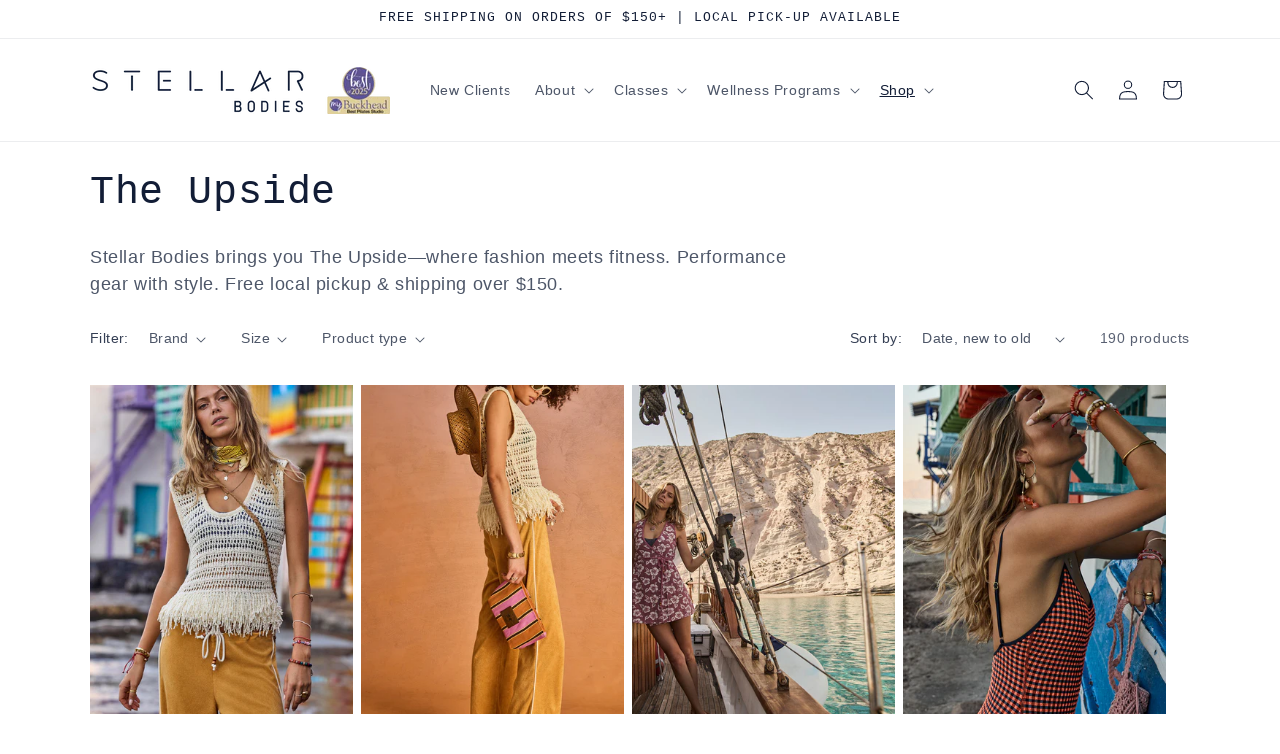

--- FILE ---
content_type: text/html; charset=utf-8
request_url: https://stellarbodiesatl.com/collections/the-upside
body_size: 38864
content:
<!doctype html>
<html class="js" lang="en">
  <head>
    <!-- Google Tag Manager -->
<script>(function(w,d,s,l,i){w[l]=w[l]||[];w[l].push({'gtm.start':
new Date().getTime(),event:'gtm.js'});var f=d.getElementsByTagName(s)[0],
j=d.createElement(s),dl=l!='dataLayer'?'&l='+l:'';j.async=true;j.src=
'https://www.googletagmanager.com/gtm.js?id='+i+dl;f.parentNode.insertBefore(j,f);
})(window,document,'script','dataLayer','GTM-WFKVNNFB');</script>
<!-- End Google Tag Manager -->
<!-- JSON-LD markup generated by Google Structured Data Markup Helper. -->
<script type="application/ld+json">
{
  "@context": "http://schema.org",
  "@type": "LocalBusiness",
  "name": "Stellar Bodies",
  "image": "https://stellarbodiesatl.com/cdn/shop/files/stellar-logo-navy-wMYBHlogo.png?v=1738172023&width=600",
  "telephone": "(404) 467-1060",
  "email": "info@stellarbodiesatl.com",
  "address": {
    "@type": "PostalAddress",
    "addressLocality": "Atlanta",
    "addressRegion": "GA",
    "addressCountry": "US"
  },
  "url": "https://stellarbodiesatl.com/",
  "aggregateRating": {
    "@type": "AggregateRating",
    "ratingValue": "5",
    "bestRating": "5",
    "worstRating": "5",
    "ratingCount": "322"
  }
}
</script>
    <meta charset="utf-8">
    <meta http-equiv="X-UA-Compatible" content="IE=edge">
    <meta name="viewport" content="width=device-width,initial-scale=1">
    <meta name="theme-color" content="">
    <link rel="canonical" href="https://stellarbodiesatl.com/collections/the-upside"><link rel="icon" type="image/png" href="//stellarbodiesatl.com/cdn/shop/files/stellar-brand-mark-white-navy-background.png?crop=center&height=32&v=1712160930&width=32"><title>
      The Upside
 &ndash; Stellar Bodies ATL</title>

    
      <meta name="description" content="Stellar Bodies brings you The Upside—where fashion meets fitness. Performance gear with style. Free local pickup &amp;amp; shipping over $150.">
    

    

<meta property="og:site_name" content="Stellar Bodies ATL">
<meta property="og:url" content="https://stellarbodiesatl.com/collections/the-upside">
<meta property="og:title" content="The Upside">
<meta property="og:type" content="website">
<meta property="og:description" content="Stellar Bodies brings you The Upside—where fashion meets fitness. Performance gear with style. Free local pickup &amp;amp; shipping over $150."><meta property="og:image" content="http://stellarbodiesatl.com/cdn/shop/collections/USW225041_BLACK_THUMBNAIL__47730_3922b428-4013-4dd4-9b16-67206c2cb47d.jpg?v=1764968687">
  <meta property="og:image:secure_url" content="https://stellarbodiesatl.com/cdn/shop/collections/USW225041_BLACK_THUMBNAIL__47730_3922b428-4013-4dd4-9b16-67206c2cb47d.jpg?v=1764968687">
  <meta property="og:image:width" content="640">
  <meta property="og:image:height" content="896"><meta name="twitter:card" content="summary_large_image">
<meta name="twitter:title" content="The Upside">
<meta name="twitter:description" content="Stellar Bodies brings you The Upside—where fashion meets fitness. Performance gear with style. Free local pickup &amp;amp; shipping over $150.">


    <script src="//stellarbodiesatl.com/cdn/shop/t/8/assets/constants.js?v=132983761750457495441721054895" defer="defer"></script>
    <script src="//stellarbodiesatl.com/cdn/shop/t/8/assets/pubsub.js?v=158357773527763999511721054896" defer="defer"></script>
    <script src="//stellarbodiesatl.com/cdn/shop/t/8/assets/global.js?v=88558128918567037191721054895" defer="defer"></script><script src="//stellarbodiesatl.com/cdn/shop/t/8/assets/animations.js?v=88693664871331136111721054894" defer="defer"></script><script>window.performance && window.performance.mark && window.performance.mark('shopify.content_for_header.start');</script><meta name="google-site-verification" content="ZIIVCgVNM8ju3U740SzDYwuh_ZqnGGmWHAF8vRFdJMc">
<meta id="shopify-digital-wallet" name="shopify-digital-wallet" content="/46836187296/digital_wallets/dialog">
<meta name="shopify-checkout-api-token" content="1163453094708f088775485fc193e1bf">
<link rel="alternate" type="application/atom+xml" title="Feed" href="/collections/the-upside.atom" />
<link rel="next" href="/collections/the-upside?page=2">
<link rel="alternate" type="application/json+oembed" href="https://stellarbodiesatl.com/collections/the-upside.oembed">
<script async="async" src="/checkouts/internal/preloads.js?locale=en-US"></script>
<link rel="preconnect" href="https://shop.app" crossorigin="anonymous">
<script async="async" src="https://shop.app/checkouts/internal/preloads.js?locale=en-US&shop_id=46836187296" crossorigin="anonymous"></script>
<script id="apple-pay-shop-capabilities" type="application/json">{"shopId":46836187296,"countryCode":"US","currencyCode":"USD","merchantCapabilities":["supports3DS"],"merchantId":"gid:\/\/shopify\/Shop\/46836187296","merchantName":"Stellar Bodies ATL","requiredBillingContactFields":["postalAddress","email","phone"],"requiredShippingContactFields":["postalAddress","email","phone"],"shippingType":"shipping","supportedNetworks":["visa","masterCard","amex","discover","elo","jcb"],"total":{"type":"pending","label":"Stellar Bodies ATL","amount":"1.00"},"shopifyPaymentsEnabled":true,"supportsSubscriptions":true}</script>
<script id="shopify-features" type="application/json">{"accessToken":"1163453094708f088775485fc193e1bf","betas":["rich-media-storefront-analytics"],"domain":"stellarbodiesatl.com","predictiveSearch":true,"shopId":46836187296,"locale":"en"}</script>
<script>var Shopify = Shopify || {};
Shopify.shop = "stellarstyleatl.myshopify.com";
Shopify.locale = "en";
Shopify.currency = {"active":"USD","rate":"1.0"};
Shopify.country = "US";
Shopify.theme = {"name":"202407_Redesign","id":136437891232,"schema_name":"Dawn","schema_version":"15.0.0","theme_store_id":887,"role":"main"};
Shopify.theme.handle = "null";
Shopify.theme.style = {"id":null,"handle":null};
Shopify.cdnHost = "stellarbodiesatl.com/cdn";
Shopify.routes = Shopify.routes || {};
Shopify.routes.root = "/";</script>
<script type="module">!function(o){(o.Shopify=o.Shopify||{}).modules=!0}(window);</script>
<script>!function(o){function n(){var o=[];function n(){o.push(Array.prototype.slice.apply(arguments))}return n.q=o,n}var t=o.Shopify=o.Shopify||{};t.loadFeatures=n(),t.autoloadFeatures=n()}(window);</script>
<script>
  window.ShopifyPay = window.ShopifyPay || {};
  window.ShopifyPay.apiHost = "shop.app\/pay";
  window.ShopifyPay.redirectState = null;
</script>
<script id="shop-js-analytics" type="application/json">{"pageType":"collection"}</script>
<script defer="defer" async type="module" src="//stellarbodiesatl.com/cdn/shopifycloud/shop-js/modules/v2/client.init-shop-cart-sync_DlSlHazZ.en.esm.js"></script>
<script defer="defer" async type="module" src="//stellarbodiesatl.com/cdn/shopifycloud/shop-js/modules/v2/chunk.common_D16XZWos.esm.js"></script>
<script type="module">
  await import("//stellarbodiesatl.com/cdn/shopifycloud/shop-js/modules/v2/client.init-shop-cart-sync_DlSlHazZ.en.esm.js");
await import("//stellarbodiesatl.com/cdn/shopifycloud/shop-js/modules/v2/chunk.common_D16XZWos.esm.js");

  window.Shopify.SignInWithShop?.initShopCartSync?.({"fedCMEnabled":true,"windoidEnabled":true});

</script>
<script>
  window.Shopify = window.Shopify || {};
  if (!window.Shopify.featureAssets) window.Shopify.featureAssets = {};
  window.Shopify.featureAssets['shop-js'] = {"shop-cart-sync":["modules/v2/client.shop-cart-sync_DKWYiEUO.en.esm.js","modules/v2/chunk.common_D16XZWos.esm.js"],"init-fed-cm":["modules/v2/client.init-fed-cm_vfPMjZAC.en.esm.js","modules/v2/chunk.common_D16XZWos.esm.js"],"init-shop-email-lookup-coordinator":["modules/v2/client.init-shop-email-lookup-coordinator_CR38P6MB.en.esm.js","modules/v2/chunk.common_D16XZWos.esm.js"],"init-shop-cart-sync":["modules/v2/client.init-shop-cart-sync_DlSlHazZ.en.esm.js","modules/v2/chunk.common_D16XZWos.esm.js"],"shop-cash-offers":["modules/v2/client.shop-cash-offers_CJw4IQ6B.en.esm.js","modules/v2/chunk.common_D16XZWos.esm.js","modules/v2/chunk.modal_UwFWkumu.esm.js"],"shop-toast-manager":["modules/v2/client.shop-toast-manager_BY778Uv6.en.esm.js","modules/v2/chunk.common_D16XZWos.esm.js"],"init-windoid":["modules/v2/client.init-windoid_DVhZdEm3.en.esm.js","modules/v2/chunk.common_D16XZWos.esm.js"],"shop-button":["modules/v2/client.shop-button_D2ZzKUPa.en.esm.js","modules/v2/chunk.common_D16XZWos.esm.js"],"avatar":["modules/v2/client.avatar_BTnouDA3.en.esm.js"],"init-customer-accounts-sign-up":["modules/v2/client.init-customer-accounts-sign-up_CQZUmjGN.en.esm.js","modules/v2/client.shop-login-button_Cu5K-F7X.en.esm.js","modules/v2/chunk.common_D16XZWos.esm.js","modules/v2/chunk.modal_UwFWkumu.esm.js"],"pay-button":["modules/v2/client.pay-button_CcBqbGU7.en.esm.js","modules/v2/chunk.common_D16XZWos.esm.js"],"init-shop-for-new-customer-accounts":["modules/v2/client.init-shop-for-new-customer-accounts_B5DR5JTE.en.esm.js","modules/v2/client.shop-login-button_Cu5K-F7X.en.esm.js","modules/v2/chunk.common_D16XZWos.esm.js","modules/v2/chunk.modal_UwFWkumu.esm.js"],"shop-login-button":["modules/v2/client.shop-login-button_Cu5K-F7X.en.esm.js","modules/v2/chunk.common_D16XZWos.esm.js","modules/v2/chunk.modal_UwFWkumu.esm.js"],"shop-follow-button":["modules/v2/client.shop-follow-button_BX8Slf17.en.esm.js","modules/v2/chunk.common_D16XZWos.esm.js","modules/v2/chunk.modal_UwFWkumu.esm.js"],"init-customer-accounts":["modules/v2/client.init-customer-accounts_DjKkmQ2w.en.esm.js","modules/v2/client.shop-login-button_Cu5K-F7X.en.esm.js","modules/v2/chunk.common_D16XZWos.esm.js","modules/v2/chunk.modal_UwFWkumu.esm.js"],"lead-capture":["modules/v2/client.lead-capture_ChWCg7nV.en.esm.js","modules/v2/chunk.common_D16XZWos.esm.js","modules/v2/chunk.modal_UwFWkumu.esm.js"],"checkout-modal":["modules/v2/client.checkout-modal_DPnpVyv-.en.esm.js","modules/v2/chunk.common_D16XZWos.esm.js","modules/v2/chunk.modal_UwFWkumu.esm.js"],"shop-login":["modules/v2/client.shop-login_leRXJtcZ.en.esm.js","modules/v2/chunk.common_D16XZWos.esm.js","modules/v2/chunk.modal_UwFWkumu.esm.js"],"payment-terms":["modules/v2/client.payment-terms_Bp9K0NXD.en.esm.js","modules/v2/chunk.common_D16XZWos.esm.js","modules/v2/chunk.modal_UwFWkumu.esm.js"]};
</script>
<script>(function() {
  var isLoaded = false;
  function asyncLoad() {
    if (isLoaded) return;
    isLoaded = true;
    var urls = ["https:\/\/instafeed.nfcube.com\/cdn\/bea9f7c0c0e026c4ef5c5f76dc82aca0.js?shop=stellarstyleatl.myshopify.com"];
    for (var i = 0; i < urls.length; i++) {
      var s = document.createElement('script');
      s.type = 'text/javascript';
      s.async = true;
      s.src = urls[i];
      var x = document.getElementsByTagName('script')[0];
      x.parentNode.insertBefore(s, x);
    }
  };
  if(window.attachEvent) {
    window.attachEvent('onload', asyncLoad);
  } else {
    window.addEventListener('load', asyncLoad, false);
  }
})();</script>
<script id="__st">var __st={"a":46836187296,"offset":-18000,"reqid":"09b87837-31ff-465a-a567-911f3f7973d4-1768575581","pageurl":"stellarbodiesatl.com\/collections\/the-upside","u":"e5e816fd6ca4","p":"collection","rtyp":"collection","rid":331570872480};</script>
<script>window.ShopifyPaypalV4VisibilityTracking = true;</script>
<script id="captcha-bootstrap">!function(){'use strict';const t='contact',e='account',n='new_comment',o=[[t,t],['blogs',n],['comments',n],[t,'customer']],c=[[e,'customer_login'],[e,'guest_login'],[e,'recover_customer_password'],[e,'create_customer']],r=t=>t.map((([t,e])=>`form[action*='/${t}']:not([data-nocaptcha='true']) input[name='form_type'][value='${e}']`)).join(','),a=t=>()=>t?[...document.querySelectorAll(t)].map((t=>t.form)):[];function s(){const t=[...o],e=r(t);return a(e)}const i='password',u='form_key',d=['recaptcha-v3-token','g-recaptcha-response','h-captcha-response',i],f=()=>{try{return window.sessionStorage}catch{return}},m='__shopify_v',_=t=>t.elements[u];function p(t,e,n=!1){try{const o=window.sessionStorage,c=JSON.parse(o.getItem(e)),{data:r}=function(t){const{data:e,action:n}=t;return t[m]||n?{data:e,action:n}:{data:t,action:n}}(c);for(const[e,n]of Object.entries(r))t.elements[e]&&(t.elements[e].value=n);n&&o.removeItem(e)}catch(o){console.error('form repopulation failed',{error:o})}}const l='form_type',E='cptcha';function T(t){t.dataset[E]=!0}const w=window,h=w.document,L='Shopify',v='ce_forms',y='captcha';let A=!1;((t,e)=>{const n=(g='f06e6c50-85a8-45c8-87d0-21a2b65856fe',I='https://cdn.shopify.com/shopifycloud/storefront-forms-hcaptcha/ce_storefront_forms_captcha_hcaptcha.v1.5.2.iife.js',D={infoText:'Protected by hCaptcha',privacyText:'Privacy',termsText:'Terms'},(t,e,n)=>{const o=w[L][v],c=o.bindForm;if(c)return c(t,g,e,D).then(n);var r;o.q.push([[t,g,e,D],n]),r=I,A||(h.body.append(Object.assign(h.createElement('script'),{id:'captcha-provider',async:!0,src:r})),A=!0)});var g,I,D;w[L]=w[L]||{},w[L][v]=w[L][v]||{},w[L][v].q=[],w[L][y]=w[L][y]||{},w[L][y].protect=function(t,e){n(t,void 0,e),T(t)},Object.freeze(w[L][y]),function(t,e,n,w,h,L){const[v,y,A,g]=function(t,e,n){const i=e?o:[],u=t?c:[],d=[...i,...u],f=r(d),m=r(i),_=r(d.filter((([t,e])=>n.includes(e))));return[a(f),a(m),a(_),s()]}(w,h,L),I=t=>{const e=t.target;return e instanceof HTMLFormElement?e:e&&e.form},D=t=>v().includes(t);t.addEventListener('submit',(t=>{const e=I(t);if(!e)return;const n=D(e)&&!e.dataset.hcaptchaBound&&!e.dataset.recaptchaBound,o=_(e),c=g().includes(e)&&(!o||!o.value);(n||c)&&t.preventDefault(),c&&!n&&(function(t){try{if(!f())return;!function(t){const e=f();if(!e)return;const n=_(t);if(!n)return;const o=n.value;o&&e.removeItem(o)}(t);const e=Array.from(Array(32),(()=>Math.random().toString(36)[2])).join('');!function(t,e){_(t)||t.append(Object.assign(document.createElement('input'),{type:'hidden',name:u})),t.elements[u].value=e}(t,e),function(t,e){const n=f();if(!n)return;const o=[...t.querySelectorAll(`input[type='${i}']`)].map((({name:t})=>t)),c=[...d,...o],r={};for(const[a,s]of new FormData(t).entries())c.includes(a)||(r[a]=s);n.setItem(e,JSON.stringify({[m]:1,action:t.action,data:r}))}(t,e)}catch(e){console.error('failed to persist form',e)}}(e),e.submit())}));const S=(t,e)=>{t&&!t.dataset[E]&&(n(t,e.some((e=>e===t))),T(t))};for(const o of['focusin','change'])t.addEventListener(o,(t=>{const e=I(t);D(e)&&S(e,y())}));const B=e.get('form_key'),M=e.get(l),P=B&&M;t.addEventListener('DOMContentLoaded',(()=>{const t=y();if(P)for(const e of t)e.elements[l].value===M&&p(e,B);[...new Set([...A(),...v().filter((t=>'true'===t.dataset.shopifyCaptcha))])].forEach((e=>S(e,t)))}))}(h,new URLSearchParams(w.location.search),n,t,e,['guest_login'])})(!0,!0)}();</script>
<script integrity="sha256-4kQ18oKyAcykRKYeNunJcIwy7WH5gtpwJnB7kiuLZ1E=" data-source-attribution="shopify.loadfeatures" defer="defer" src="//stellarbodiesatl.com/cdn/shopifycloud/storefront/assets/storefront/load_feature-a0a9edcb.js" crossorigin="anonymous"></script>
<script crossorigin="anonymous" defer="defer" src="//stellarbodiesatl.com/cdn/shopifycloud/storefront/assets/shopify_pay/storefront-65b4c6d7.js?v=20250812"></script>
<script data-source-attribution="shopify.dynamic_checkout.dynamic.init">var Shopify=Shopify||{};Shopify.PaymentButton=Shopify.PaymentButton||{isStorefrontPortableWallets:!0,init:function(){window.Shopify.PaymentButton.init=function(){};var t=document.createElement("script");t.src="https://stellarbodiesatl.com/cdn/shopifycloud/portable-wallets/latest/portable-wallets.en.js",t.type="module",document.head.appendChild(t)}};
</script>
<script data-source-attribution="shopify.dynamic_checkout.buyer_consent">
  function portableWalletsHideBuyerConsent(e){var t=document.getElementById("shopify-buyer-consent"),n=document.getElementById("shopify-subscription-policy-button");t&&n&&(t.classList.add("hidden"),t.setAttribute("aria-hidden","true"),n.removeEventListener("click",e))}function portableWalletsShowBuyerConsent(e){var t=document.getElementById("shopify-buyer-consent"),n=document.getElementById("shopify-subscription-policy-button");t&&n&&(t.classList.remove("hidden"),t.removeAttribute("aria-hidden"),n.addEventListener("click",e))}window.Shopify?.PaymentButton&&(window.Shopify.PaymentButton.hideBuyerConsent=portableWalletsHideBuyerConsent,window.Shopify.PaymentButton.showBuyerConsent=portableWalletsShowBuyerConsent);
</script>
<script data-source-attribution="shopify.dynamic_checkout.cart.bootstrap">document.addEventListener("DOMContentLoaded",(function(){function t(){return document.querySelector("shopify-accelerated-checkout-cart, shopify-accelerated-checkout")}if(t())Shopify.PaymentButton.init();else{new MutationObserver((function(e,n){t()&&(Shopify.PaymentButton.init(),n.disconnect())})).observe(document.body,{childList:!0,subtree:!0})}}));
</script>
<link id="shopify-accelerated-checkout-styles" rel="stylesheet" media="screen" href="https://stellarbodiesatl.com/cdn/shopifycloud/portable-wallets/latest/accelerated-checkout-backwards-compat.css" crossorigin="anonymous">
<style id="shopify-accelerated-checkout-cart">
        #shopify-buyer-consent {
  margin-top: 1em;
  display: inline-block;
  width: 100%;
}

#shopify-buyer-consent.hidden {
  display: none;
}

#shopify-subscription-policy-button {
  background: none;
  border: none;
  padding: 0;
  text-decoration: underline;
  font-size: inherit;
  cursor: pointer;
}

#shopify-subscription-policy-button::before {
  box-shadow: none;
}

      </style>
<script id="sections-script" data-sections="header" defer="defer" src="//stellarbodiesatl.com/cdn/shop/t/8/compiled_assets/scripts.js?5829"></script>
<script>window.performance && window.performance.mark && window.performance.mark('shopify.content_for_header.end');</script>


    <style data-shopify>
      
      
      
      
      

      
        :root,
        .color-scheme-1 {
          --color-background: 255,255,255;
        
          --gradient-background: #ffffff;
        

        

        --color-foreground: 18,29,54;
        --color-background-contrast: 191,191,191;
        --color-shadow: 105,106,106;
        --color-button: 18,29,54;
        --color-button-text: 255,255,255;
        --color-secondary-button: 255,255,255;
        --color-secondary-button-text: 18,29,54;
        --color-link: 18,29,54;
        --color-badge-foreground: 18,29,54;
        --color-badge-background: 255,255,255;
        --color-badge-border: 18,29,54;
        --payment-terms-background-color: rgb(255 255 255);
      }
      
        
        .color-scheme-2 {
          --color-background: 246,246,247;
        
          --gradient-background: #f6f6f7;
        

        

        --color-foreground: 18,29,54;
        --color-background-contrast: 179,179,187;
        --color-shadow: 105,106,106;
        --color-button: 18,29,54;
        --color-button-text: 246,246,247;
        --color-secondary-button: 246,246,247;
        --color-secondary-button-text: 18,29,54;
        --color-link: 18,29,54;
        --color-badge-foreground: 18,29,54;
        --color-badge-background: 246,246,247;
        --color-badge-border: 18,29,54;
        --payment-terms-background-color: rgb(246 246 247);
      }
      
        
        .color-scheme-3 {
          --color-background: 18,29,54;
        
          --gradient-background: #121d36;
        

        

        --color-foreground: 255,255,255;
        --color-background-contrast: 24,39,73;
        --color-shadow: 105,106,106;
        --color-button: 255,255,255;
        --color-button-text: 18,29,54;
        --color-secondary-button: 18,29,54;
        --color-secondary-button-text: 255,255,255;
        --color-link: 255,255,255;
        --color-badge-foreground: 255,255,255;
        --color-badge-background: 18,29,54;
        --color-badge-border: 255,255,255;
        --payment-terms-background-color: rgb(18 29 54);
      }
      
        
        .color-scheme-4 {
          --color-background: 246,246,247;
        
          --gradient-background: #f6f6f7;
        

        

        --color-foreground: 18,29,54;
        --color-background-contrast: 179,179,187;
        --color-shadow: 246,246,247;
        --color-button: 18,29,54;
        --color-button-text: 246,246,247;
        --color-secondary-button: 246,246,247;
        --color-secondary-button-text: 246,246,247;
        --color-link: 246,246,247;
        --color-badge-foreground: 18,29,54;
        --color-badge-background: 246,246,247;
        --color-badge-border: 18,29,54;
        --payment-terms-background-color: rgb(246 246 247);
      }
      
        
        .color-scheme-5 {
          --color-background: 246,246,247;
        
          --gradient-background: #f6f6f7;
        

        

        --color-foreground: 18,29,54;
        --color-background-contrast: 179,179,187;
        --color-shadow: 105,106,106;
        --color-button: 18,29,54;
        --color-button-text: 255,255,255;
        --color-secondary-button: 246,246,247;
        --color-secondary-button-text: 18,29,54;
        --color-link: 18,29,54;
        --color-badge-foreground: 18,29,54;
        --color-badge-background: 246,246,247;
        --color-badge-border: 18,29,54;
        --payment-terms-background-color: rgb(246 246 247);
      }
      

      body, .color-scheme-1, .color-scheme-2, .color-scheme-3, .color-scheme-4, .color-scheme-5 {
        color: rgba(var(--color-foreground), 0.75);
        background-color: rgb(var(--color-background));
      }

      :root {
        --font-body-family: "system_ui", -apple-system, 'Segoe UI', Roboto, 'Helvetica Neue', 'Noto Sans', 'Liberation Sans', Arial, sans-serif, 'Apple Color Emoji', 'Segoe UI Emoji', 'Segoe UI Symbol', 'Noto Color Emoji';
        --font-body-style: normal;
        --font-body-weight: 400;
        --font-body-weight-bold: 700;

        --font-heading-family: "SF Mono", Menlo, Consolas, Monaco, Liberation Mono, Lucida Console, monospace, Apple Color Emoji, Segoe UI Emoji, Segoe UI Symbol;
        --font-heading-style: normal;
        --font-heading-weight: 400;

        --font-body-scale: 1.0;
        --font-heading-scale: 1.0;

        --media-padding: px;
        --media-border-opacity: 0.05;
        --media-border-width: 1px;
        --media-radius: 0px;
        --media-shadow-opacity: 0.0;
        --media-shadow-horizontal-offset: 0px;
        --media-shadow-vertical-offset: 4px;
        --media-shadow-blur-radius: 5px;
        --media-shadow-visible: 0;

        --page-width: 120rem;
        --page-width-margin: 0rem;

        --product-card-image-padding: 0.0rem;
        --product-card-corner-radius: 0.0rem;
        --product-card-text-alignment: left;
        --product-card-border-width: 0.0rem;
        --product-card-border-opacity: 0.1;
        --product-card-shadow-opacity: 0.0;
        --product-card-shadow-visible: 0;
        --product-card-shadow-horizontal-offset: 0.0rem;
        --product-card-shadow-vertical-offset: 0.4rem;
        --product-card-shadow-blur-radius: 0.5rem;

        --collection-card-image-padding: 0.0rem;
        --collection-card-corner-radius: 0.0rem;
        --collection-card-text-alignment: left;
        --collection-card-border-width: 0.0rem;
        --collection-card-border-opacity: 0.1;
        --collection-card-shadow-opacity: 0.0;
        --collection-card-shadow-visible: 0;
        --collection-card-shadow-horizontal-offset: 0.0rem;
        --collection-card-shadow-vertical-offset: 0.4rem;
        --collection-card-shadow-blur-radius: 0.5rem;

        --blog-card-image-padding: 0.0rem;
        --blog-card-corner-radius: 0.0rem;
        --blog-card-text-alignment: left;
        --blog-card-border-width: 0.0rem;
        --blog-card-border-opacity: 0.1;
        --blog-card-shadow-opacity: 0.0;
        --blog-card-shadow-visible: 0;
        --blog-card-shadow-horizontal-offset: 0.0rem;
        --blog-card-shadow-vertical-offset: 0.4rem;
        --blog-card-shadow-blur-radius: 0.5rem;

        --badge-corner-radius: 4.0rem;

        --popup-border-width: 1px;
        --popup-border-opacity: 0.1;
        --popup-corner-radius: 0px;
        --popup-shadow-opacity: 0.05;
        --popup-shadow-horizontal-offset: 0px;
        --popup-shadow-vertical-offset: 4px;
        --popup-shadow-blur-radius: 5px;

        --drawer-border-width: 1px;
        --drawer-border-opacity: 0.1;
        --drawer-shadow-opacity: 0.0;
        --drawer-shadow-horizontal-offset: 0px;
        --drawer-shadow-vertical-offset: 4px;
        --drawer-shadow-blur-radius: 5px;

        --spacing-sections-desktop: 0px;
        --spacing-sections-mobile: 0px;

        --grid-desktop-vertical-spacing: 8px;
        --grid-desktop-horizontal-spacing: 8px;
        --grid-mobile-vertical-spacing: 4px;
        --grid-mobile-horizontal-spacing: 4px;

        --text-boxes-border-opacity: 0.1;
        --text-boxes-border-width: 0px;
        --text-boxes-radius: 0px;
        --text-boxes-shadow-opacity: 0.0;
        --text-boxes-shadow-visible: 0;
        --text-boxes-shadow-horizontal-offset: 0px;
        --text-boxes-shadow-vertical-offset: 4px;
        --text-boxes-shadow-blur-radius: 5px;

        --buttons-radius: 8px;
        --buttons-radius-outset: 9px;
        --buttons-border-width: 1px;
        --buttons-border-opacity: 1.0;
        --buttons-shadow-opacity: 0.0;
        --buttons-shadow-visible: 0;
        --buttons-shadow-horizontal-offset: 0px;
        --buttons-shadow-vertical-offset: 4px;
        --buttons-shadow-blur-radius: 5px;
        --buttons-border-offset: 0.3px;

        --inputs-radius: 8px;
        --inputs-border-width: 1px;
        --inputs-border-opacity: 0.55;
        --inputs-shadow-opacity: 0.0;
        --inputs-shadow-horizontal-offset: 0px;
        --inputs-margin-offset: 0px;
        --inputs-shadow-vertical-offset: 4px;
        --inputs-shadow-blur-radius: 5px;
        --inputs-radius-outset: 9px;

        --variant-pills-radius: 40px;
        --variant-pills-border-width: 1px;
        --variant-pills-border-opacity: 0.55;
        --variant-pills-shadow-opacity: 0.0;
        --variant-pills-shadow-horizontal-offset: 0px;
        --variant-pills-shadow-vertical-offset: 4px;
        --variant-pills-shadow-blur-radius: 5px;
      }

      *,
      *::before,
      *::after {
        box-sizing: inherit;
      }

      html {
        box-sizing: border-box;
        font-size: calc(var(--font-body-scale) * 62.5%);
        height: 100%;
      }

      body {
        display: grid;
        grid-template-rows: auto auto 1fr auto;
        grid-template-columns: 100%;
        min-height: 100%;
        margin: 0;
        font-size: 1.5rem;
        letter-spacing: 0.06rem;
        line-height: calc(1 + 0.8 / var(--font-body-scale));
        font-family: var(--font-body-family);
        font-style: var(--font-body-style);
        font-weight: var(--font-body-weight);
      }

      @media screen and (min-width: 750px) {
        body {
          font-size: 1.6rem;
        }
      }
    </style>

    <link href="//stellarbodiesatl.com/cdn/shop/t/8/assets/base.css?v=116612067252425683371738168049" rel="stylesheet" type="text/css" media="all" />
<link
        rel="stylesheet"
        href="//stellarbodiesatl.com/cdn/shop/t/8/assets/component-predictive-search.css?v=118923337488134913561721054895"
        media="print"
        onload="this.media='all'"
      ><script>
      if (Shopify.designMode) {
        document.documentElement.classList.add('shopify-design-mode');
      }
    </script>
  <!-- BEGIN app block: shopify://apps/klaviyo-email-marketing-sms/blocks/klaviyo-onsite-embed/2632fe16-c075-4321-a88b-50b567f42507 -->












  <script async src="https://static.klaviyo.com/onsite/js/UVuZFE/klaviyo.js?company_id=UVuZFE"></script>
  <script>!function(){if(!window.klaviyo){window._klOnsite=window._klOnsite||[];try{window.klaviyo=new Proxy({},{get:function(n,i){return"push"===i?function(){var n;(n=window._klOnsite).push.apply(n,arguments)}:function(){for(var n=arguments.length,o=new Array(n),w=0;w<n;w++)o[w]=arguments[w];var t="function"==typeof o[o.length-1]?o.pop():void 0,e=new Promise((function(n){window._klOnsite.push([i].concat(o,[function(i){t&&t(i),n(i)}]))}));return e}}})}catch(n){window.klaviyo=window.klaviyo||[],window.klaviyo.push=function(){var n;(n=window._klOnsite).push.apply(n,arguments)}}}}();</script>

  




  <script>
    window.klaviyoReviewsProductDesignMode = false
  </script>







<!-- END app block --><link href="https://monorail-edge.shopifysvc.com" rel="dns-prefetch">
<script>(function(){if ("sendBeacon" in navigator && "performance" in window) {try {var session_token_from_headers = performance.getEntriesByType('navigation')[0].serverTiming.find(x => x.name == '_s').description;} catch {var session_token_from_headers = undefined;}var session_cookie_matches = document.cookie.match(/_shopify_s=([^;]*)/);var session_token_from_cookie = session_cookie_matches && session_cookie_matches.length === 2 ? session_cookie_matches[1] : "";var session_token = session_token_from_headers || session_token_from_cookie || "";function handle_abandonment_event(e) {var entries = performance.getEntries().filter(function(entry) {return /monorail-edge.shopifysvc.com/.test(entry.name);});if (!window.abandonment_tracked && entries.length === 0) {window.abandonment_tracked = true;var currentMs = Date.now();var navigation_start = performance.timing.navigationStart;var payload = {shop_id: 46836187296,url: window.location.href,navigation_start,duration: currentMs - navigation_start,session_token,page_type: "collection"};window.navigator.sendBeacon("https://monorail-edge.shopifysvc.com/v1/produce", JSON.stringify({schema_id: "online_store_buyer_site_abandonment/1.1",payload: payload,metadata: {event_created_at_ms: currentMs,event_sent_at_ms: currentMs}}));}}window.addEventListener('pagehide', handle_abandonment_event);}}());</script>
<script id="web-pixels-manager-setup">(function e(e,d,r,n,o){if(void 0===o&&(o={}),!Boolean(null===(a=null===(i=window.Shopify)||void 0===i?void 0:i.analytics)||void 0===a?void 0:a.replayQueue)){var i,a;window.Shopify=window.Shopify||{};var t=window.Shopify;t.analytics=t.analytics||{};var s=t.analytics;s.replayQueue=[],s.publish=function(e,d,r){return s.replayQueue.push([e,d,r]),!0};try{self.performance.mark("wpm:start")}catch(e){}var l=function(){var e={modern:/Edge?\/(1{2}[4-9]|1[2-9]\d|[2-9]\d{2}|\d{4,})\.\d+(\.\d+|)|Firefox\/(1{2}[4-9]|1[2-9]\d|[2-9]\d{2}|\d{4,})\.\d+(\.\d+|)|Chrom(ium|e)\/(9{2}|\d{3,})\.\d+(\.\d+|)|(Maci|X1{2}).+ Version\/(15\.\d+|(1[6-9]|[2-9]\d|\d{3,})\.\d+)([,.]\d+|)( \(\w+\)|)( Mobile\/\w+|) Safari\/|Chrome.+OPR\/(9{2}|\d{3,})\.\d+\.\d+|(CPU[ +]OS|iPhone[ +]OS|CPU[ +]iPhone|CPU IPhone OS|CPU iPad OS)[ +]+(15[._]\d+|(1[6-9]|[2-9]\d|\d{3,})[._]\d+)([._]\d+|)|Android:?[ /-](13[3-9]|1[4-9]\d|[2-9]\d{2}|\d{4,})(\.\d+|)(\.\d+|)|Android.+Firefox\/(13[5-9]|1[4-9]\d|[2-9]\d{2}|\d{4,})\.\d+(\.\d+|)|Android.+Chrom(ium|e)\/(13[3-9]|1[4-9]\d|[2-9]\d{2}|\d{4,})\.\d+(\.\d+|)|SamsungBrowser\/([2-9]\d|\d{3,})\.\d+/,legacy:/Edge?\/(1[6-9]|[2-9]\d|\d{3,})\.\d+(\.\d+|)|Firefox\/(5[4-9]|[6-9]\d|\d{3,})\.\d+(\.\d+|)|Chrom(ium|e)\/(5[1-9]|[6-9]\d|\d{3,})\.\d+(\.\d+|)([\d.]+$|.*Safari\/(?![\d.]+ Edge\/[\d.]+$))|(Maci|X1{2}).+ Version\/(10\.\d+|(1[1-9]|[2-9]\d|\d{3,})\.\d+)([,.]\d+|)( \(\w+\)|)( Mobile\/\w+|) Safari\/|Chrome.+OPR\/(3[89]|[4-9]\d|\d{3,})\.\d+\.\d+|(CPU[ +]OS|iPhone[ +]OS|CPU[ +]iPhone|CPU IPhone OS|CPU iPad OS)[ +]+(10[._]\d+|(1[1-9]|[2-9]\d|\d{3,})[._]\d+)([._]\d+|)|Android:?[ /-](13[3-9]|1[4-9]\d|[2-9]\d{2}|\d{4,})(\.\d+|)(\.\d+|)|Mobile Safari.+OPR\/([89]\d|\d{3,})\.\d+\.\d+|Android.+Firefox\/(13[5-9]|1[4-9]\d|[2-9]\d{2}|\d{4,})\.\d+(\.\d+|)|Android.+Chrom(ium|e)\/(13[3-9]|1[4-9]\d|[2-9]\d{2}|\d{4,})\.\d+(\.\d+|)|Android.+(UC? ?Browser|UCWEB|U3)[ /]?(15\.([5-9]|\d{2,})|(1[6-9]|[2-9]\d|\d{3,})\.\d+)\.\d+|SamsungBrowser\/(5\.\d+|([6-9]|\d{2,})\.\d+)|Android.+MQ{2}Browser\/(14(\.(9|\d{2,})|)|(1[5-9]|[2-9]\d|\d{3,})(\.\d+|))(\.\d+|)|K[Aa][Ii]OS\/(3\.\d+|([4-9]|\d{2,})\.\d+)(\.\d+|)/},d=e.modern,r=e.legacy,n=navigator.userAgent;return n.match(d)?"modern":n.match(r)?"legacy":"unknown"}(),u="modern"===l?"modern":"legacy",c=(null!=n?n:{modern:"",legacy:""})[u],f=function(e){return[e.baseUrl,"/wpm","/b",e.hashVersion,"modern"===e.buildTarget?"m":"l",".js"].join("")}({baseUrl:d,hashVersion:r,buildTarget:u}),m=function(e){var d=e.version,r=e.bundleTarget,n=e.surface,o=e.pageUrl,i=e.monorailEndpoint;return{emit:function(e){var a=e.status,t=e.errorMsg,s=(new Date).getTime(),l=JSON.stringify({metadata:{event_sent_at_ms:s},events:[{schema_id:"web_pixels_manager_load/3.1",payload:{version:d,bundle_target:r,page_url:o,status:a,surface:n,error_msg:t},metadata:{event_created_at_ms:s}}]});if(!i)return console&&console.warn&&console.warn("[Web Pixels Manager] No Monorail endpoint provided, skipping logging."),!1;try{return self.navigator.sendBeacon.bind(self.navigator)(i,l)}catch(e){}var u=new XMLHttpRequest;try{return u.open("POST",i,!0),u.setRequestHeader("Content-Type","text/plain"),u.send(l),!0}catch(e){return console&&console.warn&&console.warn("[Web Pixels Manager] Got an unhandled error while logging to Monorail."),!1}}}}({version:r,bundleTarget:l,surface:e.surface,pageUrl:self.location.href,monorailEndpoint:e.monorailEndpoint});try{o.browserTarget=l,function(e){var d=e.src,r=e.async,n=void 0===r||r,o=e.onload,i=e.onerror,a=e.sri,t=e.scriptDataAttributes,s=void 0===t?{}:t,l=document.createElement("script"),u=document.querySelector("head"),c=document.querySelector("body");if(l.async=n,l.src=d,a&&(l.integrity=a,l.crossOrigin="anonymous"),s)for(var f in s)if(Object.prototype.hasOwnProperty.call(s,f))try{l.dataset[f]=s[f]}catch(e){}if(o&&l.addEventListener("load",o),i&&l.addEventListener("error",i),u)u.appendChild(l);else{if(!c)throw new Error("Did not find a head or body element to append the script");c.appendChild(l)}}({src:f,async:!0,onload:function(){if(!function(){var e,d;return Boolean(null===(d=null===(e=window.Shopify)||void 0===e?void 0:e.analytics)||void 0===d?void 0:d.initialized)}()){var d=window.webPixelsManager.init(e)||void 0;if(d){var r=window.Shopify.analytics;r.replayQueue.forEach((function(e){var r=e[0],n=e[1],o=e[2];d.publishCustomEvent(r,n,o)})),r.replayQueue=[],r.publish=d.publishCustomEvent,r.visitor=d.visitor,r.initialized=!0}}},onerror:function(){return m.emit({status:"failed",errorMsg:"".concat(f," has failed to load")})},sri:function(e){var d=/^sha384-[A-Za-z0-9+/=]+$/;return"string"==typeof e&&d.test(e)}(c)?c:"",scriptDataAttributes:o}),m.emit({status:"loading"})}catch(e){m.emit({status:"failed",errorMsg:(null==e?void 0:e.message)||"Unknown error"})}}})({shopId: 46836187296,storefrontBaseUrl: "https://stellarbodiesatl.com",extensionsBaseUrl: "https://extensions.shopifycdn.com/cdn/shopifycloud/web-pixels-manager",monorailEndpoint: "https://monorail-edge.shopifysvc.com/unstable/produce_batch",surface: "storefront-renderer",enabledBetaFlags: ["2dca8a86"],webPixelsConfigList: [{"id":"1777467552","configuration":"{\"accountID\":\"UVuZFE\",\"webPixelConfig\":\"eyJlbmFibGVBZGRlZFRvQ2FydEV2ZW50cyI6IHRydWV9\"}","eventPayloadVersion":"v1","runtimeContext":"STRICT","scriptVersion":"524f6c1ee37bacdca7657a665bdca589","type":"APP","apiClientId":123074,"privacyPurposes":["ANALYTICS","MARKETING"],"dataSharingAdjustments":{"protectedCustomerApprovalScopes":["read_customer_address","read_customer_email","read_customer_name","read_customer_personal_data","read_customer_phone"]}},{"id":"614891680","configuration":"{\"config\":\"{\\\"pixel_id\\\":\\\"G-1J09EMW792\\\",\\\"target_country\\\":\\\"US\\\",\\\"gtag_events\\\":[{\\\"type\\\":\\\"search\\\",\\\"action_label\\\":\\\"G-1J09EMW792\\\"},{\\\"type\\\":\\\"begin_checkout\\\",\\\"action_label\\\":\\\"G-1J09EMW792\\\"},{\\\"type\\\":\\\"view_item\\\",\\\"action_label\\\":[\\\"G-1J09EMW792\\\",\\\"MC-VSVX2EF5WQ\\\"]},{\\\"type\\\":\\\"purchase\\\",\\\"action_label\\\":[\\\"G-1J09EMW792\\\",\\\"MC-VSVX2EF5WQ\\\"]},{\\\"type\\\":\\\"page_view\\\",\\\"action_label\\\":[\\\"G-1J09EMW792\\\",\\\"MC-VSVX2EF5WQ\\\"]},{\\\"type\\\":\\\"add_payment_info\\\",\\\"action_label\\\":\\\"G-1J09EMW792\\\"},{\\\"type\\\":\\\"add_to_cart\\\",\\\"action_label\\\":\\\"G-1J09EMW792\\\"}],\\\"enable_monitoring_mode\\\":false}\"}","eventPayloadVersion":"v1","runtimeContext":"OPEN","scriptVersion":"b2a88bafab3e21179ed38636efcd8a93","type":"APP","apiClientId":1780363,"privacyPurposes":[],"dataSharingAdjustments":{"protectedCustomerApprovalScopes":["read_customer_address","read_customer_email","read_customer_name","read_customer_personal_data","read_customer_phone"]}},{"id":"281084064","configuration":"{\"pixel_id\":\"243094639900668\",\"pixel_type\":\"facebook_pixel\",\"metaapp_system_user_token\":\"-\"}","eventPayloadVersion":"v1","runtimeContext":"OPEN","scriptVersion":"ca16bc87fe92b6042fbaa3acc2fbdaa6","type":"APP","apiClientId":2329312,"privacyPurposes":["ANALYTICS","MARKETING","SALE_OF_DATA"],"dataSharingAdjustments":{"protectedCustomerApprovalScopes":["read_customer_address","read_customer_email","read_customer_name","read_customer_personal_data","read_customer_phone"]}},{"id":"shopify-app-pixel","configuration":"{}","eventPayloadVersion":"v1","runtimeContext":"STRICT","scriptVersion":"0450","apiClientId":"shopify-pixel","type":"APP","privacyPurposes":["ANALYTICS","MARKETING"]},{"id":"shopify-custom-pixel","eventPayloadVersion":"v1","runtimeContext":"LAX","scriptVersion":"0450","apiClientId":"shopify-pixel","type":"CUSTOM","privacyPurposes":["ANALYTICS","MARKETING"]}],isMerchantRequest: false,initData: {"shop":{"name":"Stellar Bodies ATL","paymentSettings":{"currencyCode":"USD"},"myshopifyDomain":"stellarstyleatl.myshopify.com","countryCode":"US","storefrontUrl":"https:\/\/stellarbodiesatl.com"},"customer":null,"cart":null,"checkout":null,"productVariants":[],"purchasingCompany":null},},"https://stellarbodiesatl.com/cdn","fcfee988w5aeb613cpc8e4bc33m6693e112",{"modern":"","legacy":""},{"shopId":"46836187296","storefrontBaseUrl":"https:\/\/stellarbodiesatl.com","extensionBaseUrl":"https:\/\/extensions.shopifycdn.com\/cdn\/shopifycloud\/web-pixels-manager","surface":"storefront-renderer","enabledBetaFlags":"[\"2dca8a86\"]","isMerchantRequest":"false","hashVersion":"fcfee988w5aeb613cpc8e4bc33m6693e112","publish":"custom","events":"[[\"page_viewed\",{}],[\"collection_viewed\",{\"collection\":{\"id\":\"331570872480\",\"title\":\"The Upside\",\"productVariants\":[{\"price\":{\"amount\":169.99,\"currencyCode\":\"USD\"},\"product\":{\"title\":\"Kamali Knit Fringe Top - Natural\",\"vendor\":\"The Upside\",\"id\":\"15257234866336\",\"untranslatedTitle\":\"Kamali Knit Fringe Top - Natural\",\"url\":\"\/products\/kamali-knit-fringe-top-natural\",\"type\":\"Top\"},\"id\":\"53095366361248\",\"image\":{\"src\":\"\/\/stellarbodiesatl.com\/cdn\/shop\/files\/USW126055_NATURAL_THUMBNAIL01__88546.jpg?v=1766952695\"},\"sku\":\"9347899411342\",\"title\":\"Extra Small\",\"untranslatedTitle\":\"Extra Small\"},{\"price\":{\"amount\":189.99,\"currencyCode\":\"USD\"},\"product\":{\"title\":\"Cocos Charli Drawstring Pant - Yellow\",\"vendor\":\"The Upside\",\"id\":\"15257234735264\",\"untranslatedTitle\":\"Cocos Charli Drawstring Pant - Yellow\",\"url\":\"\/products\/cocos-charli-drawstring-pant-yellow\",\"type\":\"Pants\"},\"id\":\"53095366000800\",\"image\":{\"src\":\"\/\/stellarbodiesatl.com\/cdn\/shop\/files\/USW126053_YELLOW_THUMBNAIL02__51666.jpg?v=1766953066\"},\"sku\":\"9347899411229\",\"title\":\"Extra Small\",\"untranslatedTitle\":\"Extra Small\"},{\"price\":{\"amount\":169.99,\"currencyCode\":\"USD\"},\"product\":{\"title\":\"Lahaina Maxine Wrap Mini Dress - Floral\",\"vendor\":\"The Upside\",\"id\":\"15257216614560\",\"untranslatedTitle\":\"Lahaina Maxine Wrap Mini Dress - Floral\",\"url\":\"\/products\/lahaina-maxine-wrap-mini-dress-floral\",\"type\":\"Dress\"},\"id\":\"53095331659936\",\"image\":{\"src\":\"\/\/stellarbodiesatl.com\/cdn\/shop\/files\/USW126047_FLORAL_THUMBNAIL01__96054.jpg?v=1766952065\"},\"sku\":\"9347899410864\",\"title\":\"Extra Small\",\"untranslatedTitle\":\"Extra Small\"},{\"price\":{\"amount\":159.99,\"currencyCode\":\"USD\"},\"product\":{\"title\":\"Solaris Flow One Piece - Check\",\"vendor\":\"The Upside\",\"id\":\"15257215336608\",\"untranslatedTitle\":\"Solaris Flow One Piece - Check\",\"url\":\"\/products\/solaris-flow-one-piece-check\",\"type\":\"One-Piece\"},\"id\":\"53095330250912\",\"image\":{\"src\":\"\/\/stellarbodiesatl.com\/cdn\/shop\/files\/USW126035_CHECK_THUMBANIL01__02329.jpg?v=1766952409\"},\"sku\":\"9347899410147\",\"title\":\"Extra Small\",\"untranslatedTitle\":\"Extra Small\"},{\"price\":{\"amount\":89.99,\"currencyCode\":\"USD\"},\"product\":{\"title\":\"Kirsty Rib Tank Top - White\",\"vendor\":\"The Upside\",\"id\":\"15257163071648\",\"untranslatedTitle\":\"Kirsty Rib Tank Top - White\",\"url\":\"\/products\/kirsty-rib-tank-top-white\",\"type\":\"Tank\"},\"id\":\"53095103430816\",\"image\":{\"src\":\"\/\/stellarbodiesatl.com\/cdn\/shop\/files\/USW126031_WHITE_01__34064.jpg?v=1767732676\"},\"sku\":\"9347899409929\",\"title\":\"Extra Small\",\"untranslatedTitle\":\"Extra Small\"},{\"price\":{\"amount\":199.99,\"currencyCode\":\"USD\"},\"product\":{\"title\":\"Belize Charli Drawstring Pant - Stripe\",\"vendor\":\"The Upside\",\"id\":\"15257137610912\",\"untranslatedTitle\":\"Belize Charli Drawstring Pant - Stripe\",\"url\":\"\/products\/belize-charli-drawstring-pant-stripe\",\"type\":\"Pants\"},\"id\":\"53095055294624\",\"image\":{\"src\":\"\/\/stellarbodiesatl.com\/cdn\/shop\/files\/USW126026_STRIPE_THUMBNAIL01__80128.jpg?v=1767732621\"},\"sku\":\"9347899409561\",\"title\":\"Extra Small\",\"untranslatedTitle\":\"Extra Small\"},{\"price\":{\"amount\":169.99,\"currencyCode\":\"USD\"},\"product\":{\"title\":\"Belize Jackie V Neck Waistcoat - Stripe\",\"vendor\":\"The Upside\",\"id\":\"15257092063392\",\"untranslatedTitle\":\"Belize Jackie V Neck Waistcoat - Stripe\",\"url\":\"\/products\/belize-jackie-v-neck-waistcoat-stripe\",\"type\":\"Top\"},\"id\":\"53095001555104\",\"image\":{\"src\":\"\/\/stellarbodiesatl.com\/cdn\/shop\/files\/USW126025_STRIPE_THUMBNAIL01__29195.jpg?v=1767732543\"},\"sku\":\"9347899409509\",\"title\":\"Extra Small\",\"untranslatedTitle\":\"Extra Small\"},{\"price\":{\"amount\":249.99,\"currencyCode\":\"USD\"},\"product\":{\"title\":\"Piazza Koa Knit Shirt - White\",\"vendor\":\"The Upside\",\"id\":\"15257091866784\",\"untranslatedTitle\":\"Piazza Koa Knit Shirt - White\",\"url\":\"\/products\/piazza-koa-knit-shirt-white\",\"type\":\"Top\"},\"id\":\"53095000899744\",\"image\":{\"src\":\"\/\/stellarbodiesatl.com\/cdn\/shop\/files\/USW126024_WHITE_THUMBNAIL01__63049.jpg?v=1767732473\"},\"sku\":\"9347899409448\",\"title\":\"Extra Small\",\"untranslatedTitle\":\"Extra Small\"},{\"price\":{\"amount\":239.99,\"currencyCode\":\"USD\"},\"product\":{\"title\":\"Monte Carlo Freya Knit Pant - Navy\",\"vendor\":\"The Upside\",\"id\":\"15257091440800\",\"untranslatedTitle\":\"Monte Carlo Freya Knit Pant - Navy\",\"url\":\"\/products\/monte-carlo-freya-knit-pant-navy\",\"type\":\"Pants\"},\"id\":\"53095000211616\",\"image\":{\"src\":\"\/\/stellarbodiesatl.com\/cdn\/shop\/files\/USW126021_NAVY_THUMBNAIL01__61087.jpg?v=1767732413\"},\"sku\":\"9347899409264\",\"title\":\"Extra Small\",\"untranslatedTitle\":\"Extra Small\"},{\"price\":{\"amount\":119.99,\"currencyCode\":\"USD\"},\"product\":{\"title\":\"Maison 25In Midi Pant - Navy\",\"vendor\":\"The Upside\",\"id\":\"15257091211424\",\"untranslatedTitle\":\"Maison 25In Midi Pant - Navy\",\"url\":\"\/products\/maison-25in-midi-pant-navy\",\"type\":\"Leggings\"},\"id\":\"53094999589024\",\"image\":{\"src\":\"\/\/stellarbodiesatl.com\/cdn\/shop\/files\/USW126016_NAVY_01__37866.jpg?v=1767732362\"},\"sku\":\"9347899409097\",\"title\":\"Extra Small\",\"untranslatedTitle\":\"Extra Small\"},{\"price\":{\"amount\":89.99,\"currencyCode\":\"USD\"},\"product\":{\"title\":\"Maison Rory Scoop Bra - Navy\",\"vendor\":\"The Upside\",\"id\":\"15257086558368\",\"untranslatedTitle\":\"Maison Rory Scoop Bra - Navy\",\"url\":\"\/products\/maison-rory-scoop-bra-navy\",\"type\":\"Sports Bra\"},\"id\":\"53094973604000\",\"image\":{\"src\":\"\/\/stellarbodiesatl.com\/cdn\/shop\/files\/USW126015_NAVY_01__38948.jpg?v=1767732086\"},\"sku\":\"9347899409042\",\"title\":\"Small\",\"untranslatedTitle\":\"Small\"},{\"price\":{\"amount\":159.99,\"currencyCode\":\"USD\"},\"product\":{\"title\":\"Toluca Willow Wide Leg Pant - Brown\",\"vendor\":\"The Upside\",\"id\":\"15257076695200\",\"untranslatedTitle\":\"Toluca Willow Wide Leg Pant - Brown\",\"url\":\"\/products\/toluca-willow-wide-leg-pant-brown\",\"type\":\"Pants\"},\"id\":\"53094932578464\",\"image\":{\"src\":\"\/\/stellarbodiesatl.com\/cdn\/shop\/files\/USW126013_BROWN_THUMBNAIL01__28959.jpg?v=1767732032\"},\"sku\":\"9347899408915\",\"title\":\"Extra Small\",\"untranslatedTitle\":\"Extra Small\"},{\"price\":{\"amount\":139.99,\"currencyCode\":\"USD\"},\"product\":{\"title\":\"Toluca Lisel Crew Neck Sweater - Brown\",\"vendor\":\"The Upside\",\"id\":\"15257066176672\",\"untranslatedTitle\":\"Toluca Lisel Crew Neck Sweater - Brown\",\"url\":\"\/products\/toluca-lisel-crew-neck-sweater-brown\",\"type\":\"Sweater\"},\"id\":\"53094834995360\",\"image\":{\"src\":\"\/\/stellarbodiesatl.com\/cdn\/shop\/files\/USW126012_BROWN_THUMBNAIL01__51672.jpg?v=1767731970\"},\"sku\":\"9347899408854\",\"title\":\"Extra Small\",\"untranslatedTitle\":\"Extra Small\"},{\"price\":{\"amount\":159.99,\"currencyCode\":\"USD\"},\"product\":{\"title\":\"Slam Pleated Tennis Dress - White\",\"vendor\":\"The Upside\",\"id\":\"15257065554080\",\"untranslatedTitle\":\"Slam Pleated Tennis Dress - White\",\"url\":\"\/products\/slam-pleated-tennis-dress-white\",\"type\":\"Dress\"},\"id\":\"53094834110624\",\"image\":{\"src\":\"\/\/stellarbodiesatl.com\/cdn\/shop\/files\/USW026021_WHITE_THUMBNAIL01__95139.jpg?v=1767731925\"},\"sku\":\"9347899406522\",\"title\":\"Extra Small\",\"untranslatedTitle\":\"Extra Small\"},{\"price\":{\"amount\":89.99,\"currencyCode\":\"USD\"},\"product\":{\"title\":\"Shelter Fitted Tee - White\",\"vendor\":\"The Upside\",\"id\":\"15257064898720\",\"untranslatedTitle\":\"Shelter Fitted Tee - White\",\"url\":\"\/products\/shelter-fitted-tee-white\",\"type\":\"Tee\"},\"id\":\"53094831947936\",\"image\":{\"src\":\"\/\/stellarbodiesatl.com\/cdn\/shop\/files\/USW425100_NATURAL_01__55351.jpg?v=1767731851\"},\"sku\":\"9347899406263\",\"title\":\"Extra Small\",\"untranslatedTitle\":\"Extra Small\"},{\"price\":{\"amount\":149.99,\"currencyCode\":\"USD\"},\"product\":{\"title\":\"Rosella V Neck Vest - Natural\",\"vendor\":\"The Upside\",\"id\":\"15229359259808\",\"untranslatedTitle\":\"Rosella V Neck Vest - Natural\",\"url\":\"\/products\/rosella-v-neck-vest-natural\",\"type\":\"Tank\"},\"id\":\"53028228432032\",\"image\":{\"src\":\"\/\/stellarbodiesatl.com\/cdn\/shop\/files\/ROSELLA__91973.jpg?v=1764129096\"},\"sku\":\"9347899403460\",\"title\":\"Extra Small\",\"untranslatedTitle\":\"Extra Small\"},{\"price\":{\"amount\":199.99,\"currencyCode\":\"USD\"},\"product\":{\"title\":\"Ezra Nova Flare Pant - Geo\",\"vendor\":\"The Upside\",\"id\":\"15229351100576\",\"untranslatedTitle\":\"Ezra Nova Flare Pant - Geo\",\"url\":\"\/products\/ezra-nova-flare-pant-geo\",\"type\":\"Pants\"},\"id\":\"53028182491296\",\"image\":{\"src\":\"\/\/stellarbodiesatl.com\/cdn\/shop\/files\/EZRA-NOVA-FLARE__89846.jpg?v=1765475464\"},\"sku\":\"9347899403088\",\"title\":\"Extra Small\",\"untranslatedTitle\":\"Extra Small\"},{\"price\":{\"amount\":199.99,\"currencyCode\":\"USD\"},\"product\":{\"title\":\"Ezra Morgan Quarter Zip - Geo\",\"vendor\":\"The Upside\",\"id\":\"15229340680352\",\"untranslatedTitle\":\"Ezra Morgan Quarter Zip - Geo\",\"url\":\"\/products\/ezra-morgan-quarter-zip-geo\",\"type\":\"Jacket\"},\"id\":\"53028142940320\",\"image\":{\"src\":\"\/\/stellarbodiesatl.com\/cdn\/shop\/files\/EZRA-MORGAN-QUATER-ZIP__41494.jpg?v=1764164363\"},\"sku\":\"9347899403026\",\"title\":\"Extra Small\",\"untranslatedTitle\":\"Extra Small\"},{\"price\":{\"amount\":175.99,\"currencyCode\":\"USD\"},\"product\":{\"title\":\"Ezra Florence Flare - Geo\",\"vendor\":\"The Upside\",\"id\":\"15229340385440\",\"untranslatedTitle\":\"Ezra Florence Flare - Geo\",\"url\":\"\/products\/ezra-florence-flare-geo\",\"type\":\"Pants\"},\"id\":\"53028142055584\",\"image\":{\"src\":\"\/\/stellarbodiesatl.com\/cdn\/shop\/files\/EZRA-FLORENCE__82906.jpg?v=1764166440\"},\"sku\":\"9347899402968\",\"title\":\"Extra Small\",\"untranslatedTitle\":\"Extra Small\"},{\"price\":{\"amount\":239.99,\"currencyCode\":\"USD\"},\"product\":{\"title\":\"Baja Charli Drawstring Pant - Stripe\",\"vendor\":\"The Upside\",\"id\":\"15229324230816\",\"untranslatedTitle\":\"Baja Charli Drawstring Pant - Stripe\",\"url\":\"\/products\/baja-charli-drawstring-pant-stripe\",\"type\":\"Pants\"},\"id\":\"53028108632224\",\"image\":{\"src\":\"\/\/stellarbodiesatl.com\/cdn\/shop\/files\/USW425140_STRIPE_THUMBNAIL01__91879.jpg?v=1764166746\"},\"sku\":\"9347899402784\",\"title\":\"Extra Small\",\"untranslatedTitle\":\"Extra Small\"},{\"price\":{\"amount\":95.99,\"currencyCode\":\"USD\"},\"product\":{\"title\":\"Feeling Lucky Jodhi Tee\",\"vendor\":\"The Upside\",\"id\":\"15229323247776\",\"untranslatedTitle\":\"Feeling Lucky Jodhi Tee\",\"url\":\"\/products\/feeling-lucky-jodhi-tee-natural\",\"type\":\"Tee\"},\"id\":\"53028105420960\",\"image\":{\"src\":\"\/\/stellarbodiesatl.com\/cdn\/shop\/files\/USW425133_NATURAL_THUMBNAIL01__24401_bb94e485-3b2b-4aa5-ab64-32968c258672.jpg?v=1764166953\"},\"sku\":\"9347899402425\",\"title\":\"Extra Small\",\"untranslatedTitle\":\"Extra Small\"},{\"price\":{\"amount\":129.99,\"currencyCode\":\"USD\"},\"product\":{\"title\":\"Oxford 25in Midi Pant - Red\",\"vendor\":\"The Upside\",\"id\":\"15223023567008\",\"untranslatedTitle\":\"Oxford 25in Midi Pant - Red\",\"url\":\"\/products\/oxford-25in-midi-pant-red-1\",\"type\":\"Leggings\"},\"id\":\"53009551392928\",\"image\":{\"src\":\"\/\/stellarbodiesatl.com\/cdn\/shop\/files\/USW425131_RED_THUMBNAIL01__51327.jpg?v=1764169640\"},\"sku\":\"9347899402302\",\"title\":\"Extra Small\",\"untranslatedTitle\":\"Extra Small\"},{\"price\":{\"amount\":95.99,\"currencyCode\":\"USD\"},\"product\":{\"title\":\"Oxford Hutton Scoop Bra - Red\",\"vendor\":\"The Upside\",\"id\":\"15223017701536\",\"untranslatedTitle\":\"Oxford Hutton Scoop Bra - Red\",\"url\":\"\/products\/oxford-hutton-scoop-bra-red\",\"type\":\"Sports Bra\"},\"id\":\"53009538941088\",\"image\":{\"src\":\"\/\/stellarbodiesatl.com\/cdn\/shop\/files\/USW425130_RED_THUMBNAIL02__41337.jpg?v=1764169469\"},\"sku\":\"9347899402241\",\"title\":\"Extra Small\",\"untranslatedTitle\":\"Extra Small\"},{\"price\":{\"amount\":95.99,\"currencyCode\":\"USD\"},\"product\":{\"title\":\"Soho Kapri Racerback Tank - Blue\",\"vendor\":\"The Upside\",\"id\":\"15223013998752\",\"untranslatedTitle\":\"Soho Kapri Racerback Tank - Blue\",\"url\":\"\/products\/soho-kapri-racerback-tank-blue\",\"type\":\"Tank\"},\"id\":\"53009513971872\",\"image\":{\"src\":\"\/\/stellarbodiesatl.com\/cdn\/shop\/files\/SOHO-RACERBACK-TANK__24492.jpg?v=1764167785\"},\"sku\":\"9347899402005\",\"title\":\"Extra Small\",\"untranslatedTitle\":\"Extra Small\"},{\"price\":{\"amount\":175.99,\"currencyCode\":\"USD\"},\"product\":{\"title\":\"Soho Tokio Wide Leg Pant - Blue\",\"vendor\":\"The Upside\",\"id\":\"15223013769376\",\"untranslatedTitle\":\"Soho Tokio Wide Leg Pant - Blue\",\"url\":\"\/products\/soho-tokio-wide-leg-pant-blue\",\"type\":\"Pants\"},\"id\":\"53009513316512\",\"image\":{\"src\":\"\/\/stellarbodiesatl.com\/cdn\/shop\/files\/SOHO-WIDELEG-PANT__08697.jpg?v=1764167529\"},\"sku\":\"9347899401947\",\"title\":\"Extra Small\",\"untranslatedTitle\":\"Extra Small\"},{\"price\":{\"amount\":26.99,\"currencyCode\":\"USD\"},\"product\":{\"title\":\"Arrow Keyring - Navy\",\"vendor\":\"The Upside\",\"id\":\"15223013572768\",\"untranslatedTitle\":\"Arrow Keyring - Navy\",\"url\":\"\/products\/arrow-keyring-navy\",\"type\":\"Keyring\"},\"id\":\"53009513185440\",\"image\":{\"src\":\"\/\/stellarbodiesatl.com\/cdn\/shop\/files\/USA425014_NAVY_01__45747.jpg?v=1764167440\"},\"sku\":\"9347899395581\",\"title\":\"Default Title\",\"untranslatedTitle\":\"Default Title\"},{\"price\":{\"amount\":199.99,\"currencyCode\":\"USD\"},\"product\":{\"title\":\"Maneki Pari Zip Jacket - Green\",\"vendor\":\"The Upside\",\"id\":\"15208677572768\",\"untranslatedTitle\":\"Maneki Pari Zip Jacket - Green\",\"url\":\"\/products\/maneki-pari-zip-jacket-green\",\"type\":\"Jacket\"},\"id\":\"52964363894944\",\"image\":{\"src\":\"\/\/stellarbodiesatl.com\/cdn\/shop\/files\/USW425055_GREEN_THUMBNAIL01__49842.jpg?v=1761758078\"},\"sku\":\"9347899398292\",\"title\":\"Extra Small\",\"untranslatedTitle\":\"Extra Small\"},{\"price\":{\"amount\":299.99,\"currencyCode\":\"USD\"},\"product\":{\"title\":\"Harlow Fleece Zip Through - Multi\",\"vendor\":\"The Upside\",\"id\":\"15207756759200\",\"untranslatedTitle\":\"Harlow Fleece Zip Through - Multi\",\"url\":\"\/products\/harlow-fleece-zip-through-multi\",\"type\":\"Jacket\"},\"id\":\"52961314963616\",\"image\":{\"src\":\"\/\/stellarbodiesatl.com\/cdn\/shop\/files\/USW425058_MULTI_01__27580.jpg?v=1764848860\"},\"sku\":\"9347899398414\",\"title\":\"Extra Small\",\"untranslatedTitle\":\"Extra Small\"},{\"price\":{\"amount\":199.99,\"currencyCode\":\"USD\"},\"product\":{\"title\":\"Maneki Petra Flare - Green\",\"vendor\":\"The Upside\",\"id\":\"15207753023648\",\"untranslatedTitle\":\"Maneki Petra Flare - Green\",\"url\":\"\/products\/maneki-petra-flare-green\",\"type\":\"Pants\"},\"id\":\"52961280950432\",\"image\":{\"src\":\"\/\/stellarbodiesatl.com\/cdn\/shop\/files\/USW425056_GREEN_THUMBNAIL01__67049.jpg?v=1761758964\"},\"sku\":\"9347899398353\",\"title\":\"Extra Small\",\"untranslatedTitle\":\"Extra Small\"},{\"price\":{\"amount\":129.99,\"currencyCode\":\"USD\"},\"product\":{\"title\":\"Adesa 25in High Midi Pant - Maroon\",\"vendor\":\"The Upside\",\"id\":\"15207750926496\",\"untranslatedTitle\":\"Adesa 25in High Midi Pant - Maroon\",\"url\":\"\/products\/adesa-25in-high-midi-pant-maroon\",\"type\":\"Leggings\"},\"id\":\"52961261420704\",\"image\":{\"src\":\"\/\/stellarbodiesatl.com\/cdn\/shop\/files\/USW425051_MAROON_THUMBNAIL01__47082.jpg?v=1761756761\"},\"sku\":\"9347899398131\",\"title\":\"Extra Small\",\"untranslatedTitle\":\"Extra Small\"},{\"price\":{\"amount\":85.99,\"currencyCode\":\"USD\"},\"product\":{\"title\":\"Adesa Scoop Danni Bra - Maroon\",\"vendor\":\"The Upside\",\"id\":\"15207748042912\",\"untranslatedTitle\":\"Adesa Scoop Danni Bra - Maroon\",\"url\":\"\/products\/adesa-scoop-danni-bra-maroon\",\"type\":\"Sports Bra\"},\"id\":\"52961246216352\",\"image\":{\"src\":\"\/\/stellarbodiesatl.com\/cdn\/shop\/files\/USW425050_MAROON_01__45616.jpg?v=1764848930\"},\"sku\":\"9347899398070\",\"title\":\"Extra Small\",\"untranslatedTitle\":\"Extra Small\"},{\"price\":{\"amount\":309.99,\"currencyCode\":\"USD\"},\"product\":{\"title\":\"Deiji Knit Dress - Navy\",\"vendor\":\"The Upside\",\"id\":\"15207747911840\",\"untranslatedTitle\":\"Deiji Knit Dress - Navy\",\"url\":\"\/products\/deiji-knit-dress-navy\",\"type\":\"Dress\"},\"id\":\"52961244872864\",\"image\":{\"src\":\"\/\/stellarbodiesatl.com\/cdn\/shop\/files\/USW425038_NAVY_THUMBNAIL01__43817.jpg?v=1761755749\"},\"sku\":\"9347899397509\",\"title\":\"Small\",\"untranslatedTitle\":\"Small\"},{\"price\":{\"amount\":75.99,\"currencyCode\":\"USD\"},\"product\":{\"title\":\"Alyssa Racerback Tank Top - White\",\"vendor\":\"The Upside\",\"id\":\"15207744274592\",\"untranslatedTitle\":\"Alyssa Racerback Tank Top - White\",\"url\":\"\/products\/alyssa-racerback-tank-top-white\",\"type\":\"Tank\"},\"id\":\"52961224851616\",\"image\":{\"src\":\"\/\/stellarbodiesatl.com\/cdn\/shop\/files\/USW425035_WHITE_THUMBNAIL02__42985.jpg?v=1761754333\"},\"sku\":\"9347899397370\",\"title\":\"Extra Small\",\"untranslatedTitle\":\"Extra Small\"},{\"price\":{\"amount\":129.99,\"currencyCode\":\"USD\"},\"product\":{\"title\":\"Form Seamless 25in Midi Pant - Mocha Brown\",\"vendor\":\"The Upside\",\"id\":\"15207738048672\",\"untranslatedTitle\":\"Form Seamless 25in Midi Pant - Mocha Brown\",\"url\":\"\/products\/form-seamless-25in-midi-pant-brown\",\"type\":\"Leggings\"},\"id\":\"52961218527392\",\"image\":{\"src\":\"\/\/stellarbodiesatl.com\/cdn\/shop\/files\/USW425033_BROWN_THUMBNAIL01__72643.jpg?v=1761746988\"},\"sku\":\"9347899397288\",\"title\":\"Extra Small\",\"untranslatedTitle\":\"Extra Small\"},{\"price\":{\"amount\":85.99,\"currencyCode\":\"USD\"},\"product\":{\"title\":\"Form Seamless Kelsey Bra - Mocha Brown\",\"vendor\":\"The Upside\",\"id\":\"15207709016224\",\"untranslatedTitle\":\"Form Seamless Kelsey Bra - Mocha Brown\",\"url\":\"\/products\/form-seamless-kelsey-bra-brown\",\"type\":\"Sports Bra\"},\"id\":\"52961179467936\",\"image\":{\"src\":\"\/\/stellarbodiesatl.com\/cdn\/shop\/files\/USW425032_BROWN_01__54416.jpg?v=1761746213\"},\"sku\":\"9347899397257\",\"title\":\"Small\",\"untranslatedTitle\":\"Small\"},{\"price\":{\"amount\":175.99,\"currencyCode\":\"USD\"},\"product\":{\"title\":\"Lykke Jaida Pleated Skirt - Denim Blue\",\"vendor\":\"The Upside\",\"id\":\"15207707279520\",\"untranslatedTitle\":\"Lykke Jaida Pleated Skirt - Denim Blue\",\"url\":\"\/products\/lykke-jaida-pleated-skirt\",\"type\":\"Skirt\"},\"id\":\"52961171898528\",\"image\":{\"src\":\"\/\/stellarbodiesatl.com\/cdn\/shop\/files\/USW425022_BLUE_THUMBNAIL01__61043.jpg?v=1761745945\"},\"sku\":\"9347899396687\",\"title\":\"Extra Small\",\"untranslatedTitle\":\"Extra Small\"}]}}]]"});</script><script>
  window.ShopifyAnalytics = window.ShopifyAnalytics || {};
  window.ShopifyAnalytics.meta = window.ShopifyAnalytics.meta || {};
  window.ShopifyAnalytics.meta.currency = 'USD';
  var meta = {"products":[{"id":15257234866336,"gid":"gid:\/\/shopify\/Product\/15257234866336","vendor":"The Upside","type":"Top","handle":"kamali-knit-fringe-top-natural","variants":[{"id":53095366361248,"price":16999,"name":"Kamali Knit Fringe Top - Natural - Extra Small","public_title":"Extra Small","sku":"9347899411342"},{"id":53095366394016,"price":16999,"name":"Kamali Knit Fringe Top - Natural - Small","public_title":"Small","sku":"9347899411359"},{"id":53095366557856,"price":16999,"name":"Kamali Knit Fringe Top - Natural - Medium","public_title":"Medium","sku":"9347899411366"}],"remote":false},{"id":15257234735264,"gid":"gid:\/\/shopify\/Product\/15257234735264","vendor":"The Upside","type":"Pants","handle":"cocos-charli-drawstring-pant-yellow","variants":[{"id":53095366000800,"price":18999,"name":"Cocos Charli Drawstring Pant - Yellow - Extra Small","public_title":"Extra Small","sku":"9347899411229"},{"id":53095366033568,"price":18999,"name":"Cocos Charli Drawstring Pant - Yellow - Small","public_title":"Small","sku":"9347899411236"},{"id":53095366230176,"price":18999,"name":"Cocos Charli Drawstring Pant - Yellow - Medium","public_title":"Medium","sku":"9347899411243"}],"remote":false},{"id":15257216614560,"gid":"gid:\/\/shopify\/Product\/15257216614560","vendor":"The Upside","type":"Dress","handle":"lahaina-maxine-wrap-mini-dress-floral","variants":[{"id":53095331659936,"price":16999,"name":"Lahaina Maxine Wrap Mini Dress - Floral - Extra Small","public_title":"Extra Small","sku":"9347899410864"},{"id":53095365804192,"price":16999,"name":"Lahaina Maxine Wrap Mini Dress - Floral - Small","public_title":"Small","sku":"9347899410871"},{"id":53095365935264,"price":16999,"name":"Lahaina Maxine Wrap Mini Dress - Floral - Medium","public_title":"Medium","sku":"9347899410888"}],"remote":false},{"id":15257215336608,"gid":"gid:\/\/shopify\/Product\/15257215336608","vendor":"The Upside","type":"One-Piece","handle":"solaris-flow-one-piece-check","variants":[{"id":53095330250912,"price":15999,"name":"Solaris Flow One Piece - Check - Extra Small","public_title":"Extra Small","sku":"9347899410147"},{"id":53095330513056,"price":15999,"name":"Solaris Flow One Piece - Check - Small","public_title":"Small","sku":"9347899410154"},{"id":53095330939040,"price":15999,"name":"Solaris Flow One Piece - Check - Medium","public_title":"Medium","sku":"9347899410161"},{"id":53095331332256,"price":15999,"name":"Solaris Flow One Piece - Check - Large","public_title":"Large","sku":"9347899410178"}],"remote":false},{"id":15257163071648,"gid":"gid:\/\/shopify\/Product\/15257163071648","vendor":"The Upside","type":"Tank","handle":"kirsty-rib-tank-top-white","variants":[{"id":53095103430816,"price":8999,"name":"Kirsty Rib Tank Top - White - Extra Small","public_title":"Extra Small","sku":"9347899409929"},{"id":53095108968608,"price":8999,"name":"Kirsty Rib Tank Top - White - Small","public_title":"Small","sku":"9347899409936"},{"id":53095112573088,"price":8999,"name":"Kirsty Rib Tank Top - White - Medium","public_title":"Medium","sku":"9347899409943"}],"remote":false},{"id":15257137610912,"gid":"gid:\/\/shopify\/Product\/15257137610912","vendor":"The Upside","type":"Pants","handle":"belize-charli-drawstring-pant-stripe","variants":[{"id":53095055294624,"price":19999,"name":"Belize Charli Drawstring Pant - Stripe - Extra Small","public_title":"Extra Small","sku":"9347899409561"},{"id":53095055655072,"price":19999,"name":"Belize Charli Drawstring Pant - Stripe - Small","public_title":"Small","sku":"9347899409578"},{"id":53095056015520,"price":19999,"name":"Belize Charli Drawstring Pant - Stripe - Medium","public_title":"Medium","sku":"9347899409585"}],"remote":false},{"id":15257092063392,"gid":"gid:\/\/shopify\/Product\/15257092063392","vendor":"The Upside","type":"Top","handle":"belize-jackie-v-neck-waistcoat-stripe","variants":[{"id":53095001555104,"price":16999,"name":"Belize Jackie V Neck Waistcoat - Stripe - Extra Small","public_title":"Extra Small","sku":"9347899409509"},{"id":53095001718944,"price":16999,"name":"Belize Jackie V Neck Waistcoat - Stripe - Small","public_title":"Small","sku":"9347899409516"},{"id":53095055032480,"price":16999,"name":"Belize Jackie V Neck Waistcoat - Stripe - Medium","public_title":"Medium","sku":"9347899409523"}],"remote":false},{"id":15257091866784,"gid":"gid:\/\/shopify\/Product\/15257091866784","vendor":"The Upside","type":"Top","handle":"piazza-koa-knit-shirt-white","variants":[{"id":53095000899744,"price":24999,"name":"Piazza Koa Knit Shirt - White - Extra Small","public_title":"Extra Small","sku":"9347899409448"},{"id":53095001260192,"price":24999,"name":"Piazza Koa Knit Shirt - White - Small","public_title":"Small","sku":"9347899409455"},{"id":53095001489568,"price":24999,"name":"Piazza Koa Knit Shirt - White - Medium","public_title":"Medium","sku":"9347899409462"}],"remote":false},{"id":15257091440800,"gid":"gid:\/\/shopify\/Product\/15257091440800","vendor":"The Upside","type":"Pants","handle":"monte-carlo-freya-knit-pant-navy","variants":[{"id":53095000211616,"price":23999,"name":"Monte Carlo Freya Knit Pant - Navy - Extra Small","public_title":"Extra Small","sku":"9347899409264"},{"id":53095000309920,"price":23999,"name":"Monte Carlo Freya Knit Pant - Navy - Small","public_title":"Small","sku":"9347899409271"},{"id":53095000768672,"price":23999,"name":"Monte Carlo Freya Knit Pant - Navy - Medium","public_title":"Medium","sku":"9347899409288"}],"remote":false},{"id":15257091211424,"gid":"gid:\/\/shopify\/Product\/15257091211424","vendor":"The Upside","type":"Leggings","handle":"maison-25in-midi-pant-navy","variants":[{"id":53094999589024,"price":11999,"name":"Maison 25In Midi Pant - Navy - Extra Small","public_title":"Extra Small","sku":"9347899409097"},{"id":53094999818400,"price":11999,"name":"Maison 25In Midi Pant - Navy - Small","public_title":"Small","sku":"9347899409103"},{"id":53094999982240,"price":11999,"name":"Maison 25In Midi Pant - Navy - Medium","public_title":"Medium","sku":"9347899409110"},{"id":53095000178848,"price":11999,"name":"Maison 25In Midi Pant - Navy - Large","public_title":"Large","sku":"9347899409127"}],"remote":false},{"id":15257086558368,"gid":"gid:\/\/shopify\/Product\/15257086558368","vendor":"The Upside","type":"Sports Bra","handle":"maison-rory-scoop-bra-navy","variants":[{"id":53094973604000,"price":8999,"name":"Maison Rory Scoop Bra - Navy - Small","public_title":"Small","sku":"9347899409042"},{"id":53094974128288,"price":8999,"name":"Maison Rory Scoop Bra - Navy - Large","public_title":"Large","sku":"9347899409066"},{"id":53152061489312,"price":8999,"name":"Maison Rory Scoop Bra - Navy - Medium","public_title":"Medium","sku":"9347899409059"}],"remote":false},{"id":15257076695200,"gid":"gid:\/\/shopify\/Product\/15257076695200","vendor":"The Upside","type":"Pants","handle":"toluca-willow-wide-leg-pant-brown","variants":[{"id":53094932578464,"price":15999,"name":"Toluca Willow Wide Leg Pant - Brown - Extra Small","public_title":"Extra Small","sku":"9347899408915"},{"id":53094972620960,"price":15999,"name":"Toluca Willow Wide Leg Pant - Brown - Small","public_title":"Small","sku":"9347899408922"},{"id":53094972981408,"price":15999,"name":"Toluca Willow Wide Leg Pant - Brown - Medium","public_title":"Medium","sku":"9347899408939"},{"id":53094973309088,"price":15999,"name":"Toluca Willow Wide Leg Pant - Brown - Large","public_title":"Large","sku":"9347899408946"}],"remote":false},{"id":15257066176672,"gid":"gid:\/\/shopify\/Product\/15257066176672","vendor":"The Upside","type":"Sweater","handle":"toluca-lisel-crew-neck-sweater-brown","variants":[{"id":53094834995360,"price":13999,"name":"Toluca Lisel Crew Neck Sweater - Brown - Extra Small","public_title":"Extra Small","sku":"9347899408854"},{"id":53094835355808,"price":13999,"name":"Toluca Lisel Crew Neck Sweater - Brown - Small","public_title":"Small","sku":"9347899408861"},{"id":53094836076704,"price":13999,"name":"Toluca Lisel Crew Neck Sweater - Brown - Medium","public_title":"Medium","sku":"9347899408878"},{"id":53094932086944,"price":13999,"name":"Toluca Lisel Crew Neck Sweater - Brown - Large","public_title":"Large","sku":"9347899408885"}],"remote":false},{"id":15257065554080,"gid":"gid:\/\/shopify\/Product\/15257065554080","vendor":"The Upside","type":"Dress","handle":"slam-pleated-tennis-dress-white","variants":[{"id":53094834110624,"price":15999,"name":"Slam Pleated Tennis Dress - White - Extra Small","public_title":"Extra Small","sku":"9347899406522"},{"id":53094834634912,"price":15999,"name":"Slam Pleated Tennis Dress - White - Small","public_title":"Small","sku":"9347899406539"},{"id":53094834897056,"price":15999,"name":"Slam Pleated Tennis Dress - White - Medium","public_title":"Medium","sku":"9347899406546"}],"remote":false},{"id":15257064898720,"gid":"gid:\/\/shopify\/Product\/15257064898720","vendor":"The Upside","type":"Tee","handle":"shelter-fitted-tee-white","variants":[{"id":53094831947936,"price":8999,"name":"Shelter Fitted Tee - White - Extra Small","public_title":"Extra Small","sku":"9347899406263"},{"id":53094832144544,"price":8999,"name":"Shelter Fitted Tee - White - Small","public_title":"Small","sku":"9347899406270"},{"id":53094832930976,"price":8999,"name":"Shelter Fitted Tee - White - Medium","public_title":"Medium","sku":"9347899406287"},{"id":53094833651872,"price":8999,"name":"Shelter Fitted Tee - White - Large","public_title":"Large","sku":"9347899406294"}],"remote":false},{"id":15229359259808,"gid":"gid:\/\/shopify\/Product\/15229359259808","vendor":"The Upside","type":"Tank","handle":"rosella-v-neck-vest-natural","variants":[{"id":53028228432032,"price":14999,"name":"Rosella V Neck Vest - Natural - Extra Small","public_title":"Extra Small","sku":"9347899403460"},{"id":53028229677216,"price":14999,"name":"Rosella V Neck Vest - Natural - Small","public_title":"Small","sku":"9347899403477"},{"id":53028230004896,"price":14999,"name":"Rosella V Neck Vest - Natural - Medium","public_title":"Medium","sku":"9347899403484"}],"remote":false},{"id":15229351100576,"gid":"gid:\/\/shopify\/Product\/15229351100576","vendor":"The Upside","type":"Pants","handle":"ezra-nova-flare-pant-geo","variants":[{"id":53028182491296,"price":19999,"name":"Ezra Nova Flare Pant - Geo - Extra Small","public_title":"Extra Small","sku":"9347899403088"},{"id":53028183277728,"price":19999,"name":"Ezra Nova Flare Pant - Geo - Small","public_title":"Small","sku":"9347899403095"},{"id":53028186128544,"price":19999,"name":"Ezra Nova Flare Pant - Geo - Medium","public_title":"Medium","sku":"9347899403101"}],"remote":false},{"id":15229340680352,"gid":"gid:\/\/shopify\/Product\/15229340680352","vendor":"The Upside","type":"Jacket","handle":"ezra-morgan-quarter-zip-geo","variants":[{"id":53028142940320,"price":19999,"name":"Ezra Morgan Quarter Zip - Geo - Extra Small","public_title":"Extra Small","sku":"9347899403026"},{"id":53028143038624,"price":19999,"name":"Ezra Morgan Quarter Zip - Geo - Small","public_title":"Small","sku":"9347899403033"},{"id":53028143136928,"price":19999,"name":"Ezra Morgan Quarter Zip - Geo - Medium","public_title":"Medium","sku":"9347899403040"}],"remote":false},{"id":15229340385440,"gid":"gid:\/\/shopify\/Product\/15229340385440","vendor":"The Upside","type":"Pants","handle":"ezra-florence-flare-geo","variants":[{"id":53028142055584,"price":17599,"name":"Ezra Florence Flare - Geo - Extra Small","public_title":"Extra Small","sku":"9347899402968"},{"id":53028142219424,"price":17599,"name":"Ezra Florence Flare - Geo - Small","public_title":"Small","sku":"9347899402975"},{"id":53028142874784,"price":17599,"name":"Ezra Florence Flare - Geo - Medium","public_title":"Medium","sku":"9347899402982"}],"remote":false},{"id":15229324230816,"gid":"gid:\/\/shopify\/Product\/15229324230816","vendor":"The Upside","type":"Pants","handle":"baja-charli-drawstring-pant-stripe","variants":[{"id":53028108632224,"price":23999,"name":"Baja Charli Drawstring Pant - Stripe - Extra Small","public_title":"Extra Small","sku":"9347899402784"},{"id":53028141793440,"price":23999,"name":"Baja Charli Drawstring Pant - Stripe - Small","public_title":"Small","sku":"9347899402791"},{"id":53028141924512,"price":23999,"name":"Baja Charli Drawstring Pant - Stripe - Medium","public_title":"Medium","sku":"9347899402807"}],"remote":false},{"id":15229323247776,"gid":"gid:\/\/shopify\/Product\/15229323247776","vendor":"The Upside","type":"Tee","handle":"feeling-lucky-jodhi-tee-natural","variants":[{"id":53028105420960,"price":9599,"name":"Feeling Lucky Jodhi Tee - Extra Small","public_title":"Extra Small","sku":"9347899402425"},{"id":53028106240160,"price":9599,"name":"Feeling Lucky Jodhi Tee - Small","public_title":"Small","sku":"9347899402432"},{"id":53028108337312,"price":9599,"name":"Feeling Lucky Jodhi Tee - Medium","public_title":"Medium","sku":"9347899402449"}],"remote":false},{"id":15223023567008,"gid":"gid:\/\/shopify\/Product\/15223023567008","vendor":"The Upside","type":"Leggings","handle":"oxford-25in-midi-pant-red-1","variants":[{"id":53009551392928,"price":12999,"name":"Oxford 25in Midi Pant - Red - Extra Small","public_title":"Extra Small","sku":"9347899402302"},{"id":53009551425696,"price":12999,"name":"Oxford 25in Midi Pant - Red - Small","public_title":"Small","sku":"9347899402319"},{"id":53009551589536,"price":12999,"name":"Oxford 25in Midi Pant - Red - Medium","public_title":"Medium","sku":"9347899402326"}],"remote":false},{"id":15223017701536,"gid":"gid:\/\/shopify\/Product\/15223017701536","vendor":"The Upside","type":"Sports Bra","handle":"oxford-hutton-scoop-bra-red","variants":[{"id":53009538941088,"price":9599,"name":"Oxford Hutton Scoop Bra - Red - Extra Small","public_title":"Extra Small","sku":"9347899402241"},{"id":53062625525920,"price":9599,"name":"Oxford Hutton Scoop Bra - Red - Small","public_title":"Small","sku":"9347899402258"},{"id":53062625951904,"price":9599,"name":"Oxford Hutton Scoop Bra - Red - Medium","public_title":"Medium","sku":"9347899402265"}],"remote":false},{"id":15223013998752,"gid":"gid:\/\/shopify\/Product\/15223013998752","vendor":"The Upside","type":"Tank","handle":"soho-kapri-racerback-tank-blue","variants":[{"id":53009513971872,"price":9599,"name":"Soho Kapri Racerback Tank - Blue - Extra Small","public_title":"Extra Small","sku":"9347899402005"},{"id":53009537958048,"price":9599,"name":"Soho Kapri Racerback Tank - Blue - Small","public_title":"Small","sku":"9347899402012"},{"id":53009538318496,"price":9599,"name":"Soho Kapri Racerback Tank - Blue - Medium","public_title":"Medium","sku":"9347899402029"}],"remote":false},{"id":15223013769376,"gid":"gid:\/\/shopify\/Product\/15223013769376","vendor":"The Upside","type":"Pants","handle":"soho-tokio-wide-leg-pant-blue","variants":[{"id":53009513316512,"price":17599,"name":"Soho Tokio Wide Leg Pant - Blue - Extra Small","public_title":"Extra Small","sku":"9347899401947"},{"id":53009513414816,"price":17599,"name":"Soho Tokio Wide Leg Pant - Blue - Small","public_title":"Small","sku":"9347899401954"},{"id":53009513775264,"price":17599,"name":"Soho Tokio Wide Leg Pant - Blue - Medium","public_title":"Medium","sku":"9347899401961"}],"remote":false},{"id":15223013572768,"gid":"gid:\/\/shopify\/Product\/15223013572768","vendor":"The Upside","type":"Keyring","handle":"arrow-keyring-navy","variants":[{"id":53009513185440,"price":2699,"name":"Arrow Keyring - Navy","public_title":null,"sku":"9347899395581"}],"remote":false},{"id":15208677572768,"gid":"gid:\/\/shopify\/Product\/15208677572768","vendor":"The Upside","type":"Jacket","handle":"maneki-pari-zip-jacket-green","variants":[{"id":52964363894944,"price":19999,"name":"Maneki Pari Zip Jacket - Green - Extra Small","public_title":"Extra Small","sku":"9347899398292"},{"id":52964366188704,"price":19999,"name":"Maneki Pari Zip Jacket - Green - Small","public_title":"Small","sku":"9347899398308"},{"id":52964367597728,"price":19999,"name":"Maneki Pari Zip Jacket - Green - Medium","public_title":"Medium","sku":"9347899398315"}],"remote":false},{"id":15207756759200,"gid":"gid:\/\/shopify\/Product\/15207756759200","vendor":"The Upside","type":"Jacket","handle":"harlow-fleece-zip-through-multi","variants":[{"id":52961314963616,"price":29999,"name":"Harlow Fleece Zip Through - Multi - Extra Small","public_title":"Extra Small","sku":"9347899398414"},{"id":52961315192992,"price":29999,"name":"Harlow Fleece Zip Through - Multi - Small","public_title":"Small","sku":"9347899398421"},{"id":52961318305952,"price":29999,"name":"Harlow Fleece Zip Through - Multi - Medium","public_title":"Medium","sku":"9347899398438"}],"remote":false},{"id":15207753023648,"gid":"gid:\/\/shopify\/Product\/15207753023648","vendor":"The Upside","type":"Pants","handle":"maneki-petra-flare-green","variants":[{"id":52961280950432,"price":19999,"name":"Maneki Petra Flare - Green - Extra Small","public_title":"Extra Small","sku":"9347899398353"},{"id":52961281212576,"price":19999,"name":"Maneki Petra Flare - Green - Small","public_title":"Small","sku":"9347899398360"},{"id":52961283375264,"price":19999,"name":"Maneki Petra Flare - Green - Medium","public_title":"Medium","sku":"9347899398377"}],"remote":false},{"id":15207750926496,"gid":"gid:\/\/shopify\/Product\/15207750926496","vendor":"The Upside","type":"Leggings","handle":"adesa-25in-high-midi-pant-maroon","variants":[{"id":52961261420704,"price":12999,"name":"Adesa 25in High Midi Pant - Maroon - Extra Small","public_title":"Extra Small","sku":"9347899398131"},{"id":52961279574176,"price":12999,"name":"Adesa 25in High Midi Pant - Maroon - Small","public_title":"Small","sku":"9347899398148"},{"id":52961279639712,"price":12999,"name":"Adesa 25in High Midi Pant - Maroon - Medium","public_title":"Medium","sku":"9347899398155"},{"id":52961280753824,"price":12999,"name":"Adesa 25in High Midi Pant - Maroon - Large","public_title":"Large","sku":"9347899398162"}],"remote":false},{"id":15207748042912,"gid":"gid:\/\/shopify\/Product\/15207748042912","vendor":"The Upside","type":"Sports Bra","handle":"adesa-scoop-danni-bra-maroon","variants":[{"id":52961246216352,"price":8599,"name":"Adesa Scoop Danni Bra - Maroon - Extra Small","public_title":"Extra Small","sku":"9347899398070"},{"id":52961258668192,"price":8599,"name":"Adesa Scoop Danni Bra - Maroon - Small","public_title":"Small","sku":"9347899398087"},{"id":52961259815072,"price":8599,"name":"Adesa Scoop Danni Bra - Maroon - Medium","public_title":"Medium","sku":"9347899398094"},{"id":52961261060256,"price":8599,"name":"Adesa Scoop Danni Bra - Maroon - Large","public_title":"Large","sku":"9347899398100"}],"remote":false},{"id":15207747911840,"gid":"gid:\/\/shopify\/Product\/15207747911840","vendor":"The Upside","type":"Dress","handle":"deiji-knit-dress-navy","variants":[{"id":52961244872864,"price":30999,"name":"Deiji Knit Dress - Navy - Small","public_title":"Small","sku":"9347899397509"},{"id":52961246085280,"price":30999,"name":"Deiji Knit Dress - Navy - Extra Small","public_title":"Extra Small","sku":"9347899397493"},{"id":52961246183584,"price":30999,"name":"Deiji Knit Dress - Navy - Medium","public_title":"Medium","sku":"9347899397516"}],"remote":false},{"id":15207744274592,"gid":"gid:\/\/shopify\/Product\/15207744274592","vendor":"The Upside","type":"Tank","handle":"alyssa-racerback-tank-top-white","variants":[{"id":52961224851616,"price":7599,"name":"Alyssa Racerback Tank Top - White - Extra Small","public_title":"Extra Small","sku":"9347899397370"},{"id":52961239695520,"price":7599,"name":"Alyssa Racerback Tank Top - White - Medium","public_title":"Medium","sku":"9347899397394"},{"id":52992361365664,"price":7599,"name":"Alyssa Racerback Tank Top - White - Small","public_title":"Small","sku":"9347899397387"}],"remote":false},{"id":15207738048672,"gid":"gid:\/\/shopify\/Product\/15207738048672","vendor":"The Upside","type":"Leggings","handle":"form-seamless-25in-midi-pant-brown","variants":[{"id":52961218527392,"price":12999,"name":"Form Seamless 25in Midi Pant - Mocha Brown - Extra Small","public_title":"Extra Small","sku":"9347899397288"},{"id":52961222262944,"price":12999,"name":"Form Seamless 25in Midi Pant - Mocha Brown - Small","public_title":"Small","sku":"9347899397295"},{"id":52961224786080,"price":12999,"name":"Form Seamless 25in Midi Pant - Mocha Brown - Medium","public_title":"Medium","sku":"9347899397301"},{"id":52961224818848,"price":12999,"name":"Form Seamless 25in Midi Pant - Mocha Brown - Large","public_title":"Large","sku":"9347899397318"}],"remote":false},{"id":15207709016224,"gid":"gid:\/\/shopify\/Product\/15207709016224","vendor":"The Upside","type":"Sports Bra","handle":"form-seamless-kelsey-bra-brown","variants":[{"id":52961179467936,"price":8599,"name":"Form Seamless Kelsey Bra - Mocha Brown - Small","public_title":"Small","sku":"9347899397257"},{"id":52961179566240,"price":8599,"name":"Form Seamless Kelsey Bra - Mocha Brown - Medium","public_title":"Medium","sku":"9347899397264"},{"id":52961179599008,"price":8599,"name":"Form Seamless Kelsey Bra - Mocha Brown - Large","public_title":"Large","sku":"9347899397271"},{"id":52961179631776,"price":8599,"name":"Form Seamless Kelsey Bra - Mocha Brown - Extra Small","public_title":"Extra Small","sku":"9347899397240"}],"remote":false},{"id":15207707279520,"gid":"gid:\/\/shopify\/Product\/15207707279520","vendor":"The Upside","type":"Skirt","handle":"lykke-jaida-pleated-skirt","variants":[{"id":52961171898528,"price":17599,"name":"Lykke Jaida Pleated Skirt - Denim Blue - Extra Small","public_title":"Extra Small","sku":"9347899396687"},{"id":52961171931296,"price":17599,"name":"Lykke Jaida Pleated Skirt - Denim Blue - Medium","public_title":"Medium","sku":"9347899396700"},{"id":52961171964064,"price":17599,"name":"Lykke Jaida Pleated Skirt - Denim Blue - Small","public_title":"Small","sku":"9347899396694"}],"remote":false}],"page":{"pageType":"collection","resourceType":"collection","resourceId":331570872480,"requestId":"09b87837-31ff-465a-a567-911f3f7973d4-1768575581"}};
  for (var attr in meta) {
    window.ShopifyAnalytics.meta[attr] = meta[attr];
  }
</script>
<script class="analytics">
  (function () {
    var customDocumentWrite = function(content) {
      var jquery = null;

      if (window.jQuery) {
        jquery = window.jQuery;
      } else if (window.Checkout && window.Checkout.$) {
        jquery = window.Checkout.$;
      }

      if (jquery) {
        jquery('body').append(content);
      }
    };

    var hasLoggedConversion = function(token) {
      if (token) {
        return document.cookie.indexOf('loggedConversion=' + token) !== -1;
      }
      return false;
    }

    var setCookieIfConversion = function(token) {
      if (token) {
        var twoMonthsFromNow = new Date(Date.now());
        twoMonthsFromNow.setMonth(twoMonthsFromNow.getMonth() + 2);

        document.cookie = 'loggedConversion=' + token + '; expires=' + twoMonthsFromNow;
      }
    }

    var trekkie = window.ShopifyAnalytics.lib = window.trekkie = window.trekkie || [];
    if (trekkie.integrations) {
      return;
    }
    trekkie.methods = [
      'identify',
      'page',
      'ready',
      'track',
      'trackForm',
      'trackLink'
    ];
    trekkie.factory = function(method) {
      return function() {
        var args = Array.prototype.slice.call(arguments);
        args.unshift(method);
        trekkie.push(args);
        return trekkie;
      };
    };
    for (var i = 0; i < trekkie.methods.length; i++) {
      var key = trekkie.methods[i];
      trekkie[key] = trekkie.factory(key);
    }
    trekkie.load = function(config) {
      trekkie.config = config || {};
      trekkie.config.initialDocumentCookie = document.cookie;
      var first = document.getElementsByTagName('script')[0];
      var script = document.createElement('script');
      script.type = 'text/javascript';
      script.onerror = function(e) {
        var scriptFallback = document.createElement('script');
        scriptFallback.type = 'text/javascript';
        scriptFallback.onerror = function(error) {
                var Monorail = {
      produce: function produce(monorailDomain, schemaId, payload) {
        var currentMs = new Date().getTime();
        var event = {
          schema_id: schemaId,
          payload: payload,
          metadata: {
            event_created_at_ms: currentMs,
            event_sent_at_ms: currentMs
          }
        };
        return Monorail.sendRequest("https://" + monorailDomain + "/v1/produce", JSON.stringify(event));
      },
      sendRequest: function sendRequest(endpointUrl, payload) {
        // Try the sendBeacon API
        if (window && window.navigator && typeof window.navigator.sendBeacon === 'function' && typeof window.Blob === 'function' && !Monorail.isIos12()) {
          var blobData = new window.Blob([payload], {
            type: 'text/plain'
          });

          if (window.navigator.sendBeacon(endpointUrl, blobData)) {
            return true;
          } // sendBeacon was not successful

        } // XHR beacon

        var xhr = new XMLHttpRequest();

        try {
          xhr.open('POST', endpointUrl);
          xhr.setRequestHeader('Content-Type', 'text/plain');
          xhr.send(payload);
        } catch (e) {
          console.log(e);
        }

        return false;
      },
      isIos12: function isIos12() {
        return window.navigator.userAgent.lastIndexOf('iPhone; CPU iPhone OS 12_') !== -1 || window.navigator.userAgent.lastIndexOf('iPad; CPU OS 12_') !== -1;
      }
    };
    Monorail.produce('monorail-edge.shopifysvc.com',
      'trekkie_storefront_load_errors/1.1',
      {shop_id: 46836187296,
      theme_id: 136437891232,
      app_name: "storefront",
      context_url: window.location.href,
      source_url: "//stellarbodiesatl.com/cdn/s/trekkie.storefront.cd680fe47e6c39ca5d5df5f0a32d569bc48c0f27.min.js"});

        };
        scriptFallback.async = true;
        scriptFallback.src = '//stellarbodiesatl.com/cdn/s/trekkie.storefront.cd680fe47e6c39ca5d5df5f0a32d569bc48c0f27.min.js';
        first.parentNode.insertBefore(scriptFallback, first);
      };
      script.async = true;
      script.src = '//stellarbodiesatl.com/cdn/s/trekkie.storefront.cd680fe47e6c39ca5d5df5f0a32d569bc48c0f27.min.js';
      first.parentNode.insertBefore(script, first);
    };
    trekkie.load(
      {"Trekkie":{"appName":"storefront","development":false,"defaultAttributes":{"shopId":46836187296,"isMerchantRequest":null,"themeId":136437891232,"themeCityHash":"12549520030102840069","contentLanguage":"en","currency":"USD","eventMetadataId":"f2e5ffef-3e71-459f-9b0b-4134706ffc5c"},"isServerSideCookieWritingEnabled":true,"monorailRegion":"shop_domain","enabledBetaFlags":["65f19447"]},"Session Attribution":{},"S2S":{"facebookCapiEnabled":true,"source":"trekkie-storefront-renderer","apiClientId":580111}}
    );

    var loaded = false;
    trekkie.ready(function() {
      if (loaded) return;
      loaded = true;

      window.ShopifyAnalytics.lib = window.trekkie;

      var originalDocumentWrite = document.write;
      document.write = customDocumentWrite;
      try { window.ShopifyAnalytics.merchantGoogleAnalytics.call(this); } catch(error) {};
      document.write = originalDocumentWrite;

      window.ShopifyAnalytics.lib.page(null,{"pageType":"collection","resourceType":"collection","resourceId":331570872480,"requestId":"09b87837-31ff-465a-a567-911f3f7973d4-1768575581","shopifyEmitted":true});

      var match = window.location.pathname.match(/checkouts\/(.+)\/(thank_you|post_purchase)/)
      var token = match? match[1]: undefined;
      if (!hasLoggedConversion(token)) {
        setCookieIfConversion(token);
        window.ShopifyAnalytics.lib.track("Viewed Product Category",{"currency":"USD","category":"Collection: the-upside","collectionName":"the-upside","collectionId":331570872480,"nonInteraction":true},undefined,undefined,{"shopifyEmitted":true});
      }
    });


        var eventsListenerScript = document.createElement('script');
        eventsListenerScript.async = true;
        eventsListenerScript.src = "//stellarbodiesatl.com/cdn/shopifycloud/storefront/assets/shop_events_listener-3da45d37.js";
        document.getElementsByTagName('head')[0].appendChild(eventsListenerScript);

})();</script>
<script
  defer
  src="https://stellarbodiesatl.com/cdn/shopifycloud/perf-kit/shopify-perf-kit-3.0.4.min.js"
  data-application="storefront-renderer"
  data-shop-id="46836187296"
  data-render-region="gcp-us-central1"
  data-page-type="collection"
  data-theme-instance-id="136437891232"
  data-theme-name="Dawn"
  data-theme-version="15.0.0"
  data-monorail-region="shop_domain"
  data-resource-timing-sampling-rate="10"
  data-shs="true"
  data-shs-beacon="true"
  data-shs-export-with-fetch="true"
  data-shs-logs-sample-rate="1"
  data-shs-beacon-endpoint="https://stellarbodiesatl.com/api/collect"
></script>
</head>

  <body class="gradient animate--hover-default">
    <!-- Google Tag Manager (noscript) -->
<noscript><iframe src="https://www.googletagmanager.com/ns.html?id=GTM-WFKVNNFB"
height="0" width="0" style="display:none;visibility:hidden"></iframe></noscript>
<!-- End Google Tag Manager (noscript) -->
    <a class="skip-to-content-link button visually-hidden" href="#MainContent">
      Skip to content
    </a>

<link href="//stellarbodiesatl.com/cdn/shop/t/8/assets/quantity-popover.css?v=78745769908715669131721054896" rel="stylesheet" type="text/css" media="all" />
<link href="//stellarbodiesatl.com/cdn/shop/t/8/assets/component-card.css?v=120341546515895839841721054895" rel="stylesheet" type="text/css" media="all" />

<script src="//stellarbodiesatl.com/cdn/shop/t/8/assets/cart.js?v=107864062532657556931721054894" defer="defer"></script>
<script src="//stellarbodiesatl.com/cdn/shop/t/8/assets/quantity-popover.js?v=987015268078116491721054896" defer="defer"></script>

<style>
  .drawer {
    visibility: hidden;
  }
</style>

<cart-drawer class="drawer is-empty">
  <div id="CartDrawer" class="cart-drawer">
    <div id="CartDrawer-Overlay" class="cart-drawer__overlay"></div>
    <div
      class="drawer__inner gradient color-scheme-1"
      role="dialog"
      aria-modal="true"
      aria-label="Your cart"
      tabindex="-1"
    ><div class="drawer__inner-empty">
          <div class="cart-drawer__warnings center">
            <div class="cart-drawer__empty-content">
              <h2 class="cart__empty-text">Your cart is empty</h2>
              <button
                class="drawer__close"
                type="button"
                onclick="this.closest('cart-drawer').close()"
                aria-label="Close"
              >
                <svg
  xmlns="http://www.w3.org/2000/svg"
  aria-hidden="true"
  focusable="false"
  class="icon icon-close"
  fill="none"
  viewBox="0 0 18 17"
>
  <path d="M.865 15.978a.5.5 0 00.707.707l7.433-7.431 7.579 7.282a.501.501 0 00.846-.37.5.5 0 00-.153-.351L9.712 8.546l7.417-7.416a.5.5 0 10-.707-.708L8.991 7.853 1.413.573a.5.5 0 10-.693.72l7.563 7.268-7.418 7.417z" fill="currentColor">
</svg>

              </button>
              <a href="/collections/all" class="button">
                Continue shopping
              </a><p class="cart__login-title h3">Have an account?</p>
                <p class="cart__login-paragraph">
                  <a href="https://stellarbodiesatl.com/customer_authentication/redirect?locale=en&region_country=US" class="link underlined-link">Log in</a> to check out faster.
                </p></div>
          </div></div><div class="drawer__header">
        <h2 class="drawer__heading">Your cart</h2>
        <button
          class="drawer__close"
          type="button"
          onclick="this.closest('cart-drawer').close()"
          aria-label="Close"
        >
          <svg
  xmlns="http://www.w3.org/2000/svg"
  aria-hidden="true"
  focusable="false"
  class="icon icon-close"
  fill="none"
  viewBox="0 0 18 17"
>
  <path d="M.865 15.978a.5.5 0 00.707.707l7.433-7.431 7.579 7.282a.501.501 0 00.846-.37.5.5 0 00-.153-.351L9.712 8.546l7.417-7.416a.5.5 0 10-.707-.708L8.991 7.853 1.413.573a.5.5 0 10-.693.72l7.563 7.268-7.418 7.417z" fill="currentColor">
</svg>

        </button>
      </div>
      <cart-drawer-items
        
          class=" is-empty"
        
      >
        <form
          action="/cart"
          id="CartDrawer-Form"
          class="cart__contents cart-drawer__form"
          method="post"
        >
          <div id="CartDrawer-CartItems" class="drawer__contents js-contents"><p id="CartDrawer-LiveRegionText" class="visually-hidden" role="status"></p>
            <p id="CartDrawer-LineItemStatus" class="visually-hidden" aria-hidden="true" role="status">
              Loading...
            </p>
          </div>
          <div id="CartDrawer-CartErrors" role="alert"></div>
        </form>
      </cart-drawer-items>
      <div class="drawer__footer"><!-- Start blocks -->
        <!-- Subtotals -->

        <div class="cart-drawer__footer" >
          <div></div>

          <div class="totals" role="status">
            <h2 class="totals__total">Estimated total</h2>
            <p class="totals__total-value">$0.00 USD</p>
          </div>

          <small class="tax-note caption-large rte">Taxes, discounts and shipping calculated at checkout.
</small>
        </div>

        <!-- CTAs -->

        <div class="cart__ctas" >
          <button
            type="submit"
            id="CartDrawer-Checkout"
            class="cart__checkout-button button"
            name="checkout"
            form="CartDrawer-Form"
            
              disabled
            
          >
            Check out
          </button>
        </div>
      </div>
    </div>
  </div>
</cart-drawer>
<!-- BEGIN sections: header-group -->
<div id="shopify-section-sections--16967437648032__announcement-bar" class="shopify-section shopify-section-group-header-group announcement-bar-section"><link href="//stellarbodiesatl.com/cdn/shop/t/8/assets/component-slideshow.css?v=170654395204511176521721054895" rel="stylesheet" type="text/css" media="all" />
<link href="//stellarbodiesatl.com/cdn/shop/t/8/assets/component-slider.css?v=14039311878856620671721054895" rel="stylesheet" type="text/css" media="all" />

  <link href="//stellarbodiesatl.com/cdn/shop/t/8/assets/component-list-social.css?v=35792976012981934991721054895" rel="stylesheet" type="text/css" media="all" />


<div
  class="utility-bar color-scheme-1 gradient utility-bar--bottom-border"
  
>
  <div class="page-width utility-bar__grid"><div
        class="announcement-bar"
        role="region"
        aria-label="Announcement"
        
      ><p class="announcement-bar__message h5">
            <span>FREE SHIPPING ON ORDERS OF $150+ | LOCAL PICK-UP AVAILABLE</span></p></div><div class="localization-wrapper">
</div>
  </div>
</div>


</div><div id="shopify-section-sections--16967437648032__header" class="shopify-section shopify-section-group-header-group section-header"><link rel="stylesheet" href="//stellarbodiesatl.com/cdn/shop/t/8/assets/component-list-menu.css?v=151968516119678728991721054895" media="print" onload="this.media='all'">
<link rel="stylesheet" href="//stellarbodiesatl.com/cdn/shop/t/8/assets/component-search.css?v=165164710990765432851721054895" media="print" onload="this.media='all'">
<link rel="stylesheet" href="//stellarbodiesatl.com/cdn/shop/t/8/assets/component-menu-drawer.css?v=110695408305392539491721054895" media="print" onload="this.media='all'">
<link rel="stylesheet" href="//stellarbodiesatl.com/cdn/shop/t/8/assets/component-cart-notification.css?v=54116361853792938221721054895" media="print" onload="this.media='all'">
<link rel="stylesheet" href="//stellarbodiesatl.com/cdn/shop/t/8/assets/component-cart-items.css?v=127384614032664249911721054895" media="print" onload="this.media='all'"><link rel="stylesheet" href="//stellarbodiesatl.com/cdn/shop/t/8/assets/component-price.css?v=70172745017360139101721054895" media="print" onload="this.media='all'"><link rel="stylesheet" href="//stellarbodiesatl.com/cdn/shop/t/8/assets/component-mega-menu.css?v=10110889665867715061721054895" media="print" onload="this.media='all'"><link href="//stellarbodiesatl.com/cdn/shop/t/8/assets/component-cart-drawer.css?v=19530961819213608911721054895" rel="stylesheet" type="text/css" media="all" />
  <link href="//stellarbodiesatl.com/cdn/shop/t/8/assets/component-cart.css?v=165982380921400067651721054895" rel="stylesheet" type="text/css" media="all" />
  <link href="//stellarbodiesatl.com/cdn/shop/t/8/assets/component-totals.css?v=15906652033866631521721054895" rel="stylesheet" type="text/css" media="all" />
  <link href="//stellarbodiesatl.com/cdn/shop/t/8/assets/component-price.css?v=70172745017360139101721054895" rel="stylesheet" type="text/css" media="all" />
  <link href="//stellarbodiesatl.com/cdn/shop/t/8/assets/component-discounts.css?v=152760482443307489271721054895" rel="stylesheet" type="text/css" media="all" />
<style>
  header-drawer {
    justify-self: start;
    margin-left: -1.2rem;
  }@media screen and (min-width: 990px) {
      header-drawer {
        display: none;
      }
    }.menu-drawer-container {
    display: flex;
  }

  .list-menu {
    list-style: none;
    padding: 0;
    margin: 0;
  }

  .list-menu--inline {
    display: inline-flex;
    flex-wrap: wrap;
  }

  summary.list-menu__item {
    padding-right: 2.7rem;
  }

  .list-menu__item {
    display: flex;
    align-items: center;
    line-height: calc(1 + 0.3 / var(--font-body-scale));
  }

  .list-menu__item--link {
    text-decoration: none;
    padding-bottom: 1rem;
    padding-top: 1rem;
    line-height: calc(1 + 0.8 / var(--font-body-scale));
  }

  @media screen and (min-width: 750px) {
    .list-menu__item--link {
      padding-bottom: 0.5rem;
      padding-top: 0.5rem;
    }
  }
</style><style data-shopify>.header {
    padding: 10px 3rem 10px 3rem;
  }

  .section-header {
    position: sticky; /* This is for fixing a Safari z-index issue. PR #2147 */
    margin-bottom: 0px;
  }

  @media screen and (min-width: 750px) {
    .section-header {
      margin-bottom: 0px;
    }
  }

  @media screen and (min-width: 990px) {
    .header {
      padding-top: 20px;
      padding-bottom: 20px;
    }
  }</style><script src="//stellarbodiesatl.com/cdn/shop/t/8/assets/details-disclosure.js?v=13653116266235556501721054895" defer="defer"></script>
<script src="//stellarbodiesatl.com/cdn/shop/t/8/assets/details-modal.js?v=25581673532751508451721054895" defer="defer"></script>
<script src="//stellarbodiesatl.com/cdn/shop/t/8/assets/cart-notification.js?v=133508293167896966491721054894" defer="defer"></script>
<script src="//stellarbodiesatl.com/cdn/shop/t/8/assets/search-form.js?v=133129549252120666541721054896" defer="defer"></script><script src="//stellarbodiesatl.com/cdn/shop/t/8/assets/cart-drawer.js?v=105077087914686398511721054894" defer="defer"></script><svg xmlns="http://www.w3.org/2000/svg" class="hidden">
  <symbol id="icon-search" viewbox="0 0 18 19" fill="none">
    <path fill-rule="evenodd" clip-rule="evenodd" d="M11.03 11.68A5.784 5.784 0 112.85 3.5a5.784 5.784 0 018.18 8.18zm.26 1.12a6.78 6.78 0 11.72-.7l5.4 5.4a.5.5 0 11-.71.7l-5.41-5.4z" fill="currentColor"/>
  </symbol>

  <symbol id="icon-reset" class="icon icon-close"  fill="none" viewBox="0 0 18 18" stroke="currentColor">
    <circle r="8.5" cy="9" cx="9" stroke-opacity="0.2"/>
    <path d="M6.82972 6.82915L1.17193 1.17097" stroke-linecap="round" stroke-linejoin="round" transform="translate(5 5)"/>
    <path d="M1.22896 6.88502L6.77288 1.11523" stroke-linecap="round" stroke-linejoin="round" transform="translate(5 5)"/>
  </symbol>

  <symbol id="icon-close" class="icon icon-close" fill="none" viewBox="0 0 18 17">
    <path d="M.865 15.978a.5.5 0 00.707.707l7.433-7.431 7.579 7.282a.501.501 0 00.846-.37.5.5 0 00-.153-.351L9.712 8.546l7.417-7.416a.5.5 0 10-.707-.708L8.991 7.853 1.413.573a.5.5 0 10-.693.72l7.563 7.268-7.418 7.417z" fill="currentColor">
  </symbol>
</svg><sticky-header data-sticky-type="on-scroll-up" class="header-wrapper color-scheme-1 gradient header-wrapper--border-bottom"><header class="header header--middle-left header--mobile-left page-width header--has-menu header--has-social header--has-account">

<header-drawer data-breakpoint="tablet">
  <details id="Details-menu-drawer-container" class="menu-drawer-container">
    <summary
      class="header__icon header__icon--menu header__icon--summary link focus-inset"
      aria-label="Menu"
    >
      <span>
        <svg
  xmlns="http://www.w3.org/2000/svg"
  aria-hidden="true"
  focusable="false"
  class="icon icon-hamburger"
  fill="none"
  viewBox="0 0 18 16"
>
  <path d="M1 .5a.5.5 0 100 1h15.71a.5.5 0 000-1H1zM.5 8a.5.5 0 01.5-.5h15.71a.5.5 0 010 1H1A.5.5 0 01.5 8zm0 7a.5.5 0 01.5-.5h15.71a.5.5 0 010 1H1a.5.5 0 01-.5-.5z" fill="currentColor">
</svg>

        <svg
  xmlns="http://www.w3.org/2000/svg"
  aria-hidden="true"
  focusable="false"
  class="icon icon-close"
  fill="none"
  viewBox="0 0 18 17"
>
  <path d="M.865 15.978a.5.5 0 00.707.707l7.433-7.431 7.579 7.282a.501.501 0 00.846-.37.5.5 0 00-.153-.351L9.712 8.546l7.417-7.416a.5.5 0 10-.707-.708L8.991 7.853 1.413.573a.5.5 0 10-.693.72l7.563 7.268-7.418 7.417z" fill="currentColor">
</svg>

      </span>
    </summary>
    <div id="menu-drawer" class="gradient menu-drawer motion-reduce color-scheme-1">
      <div class="menu-drawer__inner-container">
        <div class="menu-drawer__navigation-container">
          <nav class="menu-drawer__navigation">
            <ul class="menu-drawer__menu has-submenu list-menu" role="list"><li><a
                      id="HeaderDrawer-new-clients"
                      href="/pages/first-time-at-stellar-bodies-introductory-offer"
                      class="menu-drawer__menu-item list-menu__item link link--text focus-inset"
                      
                    >
                      New Clients
                    </a></li><li><details id="Details-menu-drawer-menu-item-2">
                      <summary
                        id="HeaderDrawer-about"
                        class="menu-drawer__menu-item list-menu__item link link--text focus-inset"
                      >
                        About
                        <svg
  viewBox="0 0 14 10"
  fill="none"
  aria-hidden="true"
  focusable="false"
  class="icon icon-arrow"
  xmlns="http://www.w3.org/2000/svg"
>
  <path fill-rule="evenodd" clip-rule="evenodd" d="M8.537.808a.5.5 0 01.817-.162l4 4a.5.5 0 010 .708l-4 4a.5.5 0 11-.708-.708L11.793 5.5H1a.5.5 0 010-1h10.793L8.646 1.354a.5.5 0 01-.109-.546z" fill="currentColor">
</svg>

                        <svg aria-hidden="true" focusable="false" class="icon icon-caret" viewBox="0 0 10 6">
  <path fill-rule="evenodd" clip-rule="evenodd" d="M9.354.646a.5.5 0 00-.708 0L5 4.293 1.354.646a.5.5 0 00-.708.708l4 4a.5.5 0 00.708 0l4-4a.5.5 0 000-.708z" fill="currentColor">
</svg>

                      </summary>
                      <div
                        id="link-about"
                        class="menu-drawer__submenu has-submenu gradient motion-reduce"
                        tabindex="-1"
                      >
                        <div class="menu-drawer__inner-submenu">
                          <button class="menu-drawer__close-button link link--text focus-inset" aria-expanded="true">
                            <svg
  viewBox="0 0 14 10"
  fill="none"
  aria-hidden="true"
  focusable="false"
  class="icon icon-arrow"
  xmlns="http://www.w3.org/2000/svg"
>
  <path fill-rule="evenodd" clip-rule="evenodd" d="M8.537.808a.5.5 0 01.817-.162l4 4a.5.5 0 010 .708l-4 4a.5.5 0 11-.708-.708L11.793 5.5H1a.5.5 0 010-1h10.793L8.646 1.354a.5.5 0 01-.109-.546z" fill="currentColor">
</svg>

                            About
                          </button>
                          <ul class="menu-drawer__menu list-menu" role="list" tabindex="-1"><li><a
                                    id="HeaderDrawer-about-about-stellar-bodies"
                                    href="/pages/about-stellar-bodies"
                                    class="menu-drawer__menu-item link link--text list-menu__item focus-inset"
                                    
                                  >
                                    About Stellar Bodies
                                  </a></li><li><a
                                    id="HeaderDrawer-about-the-stellar-method"
                                    href="/pages/the-stellar-method"
                                    class="menu-drawer__menu-item link link--text list-menu__item focus-inset"
                                    
                                  >
                                    The Stellar Method
                                  </a></li><li><a
                                    id="HeaderDrawer-about-stellar-class-descriptions"
                                    href="/pages/stellar-class-descriptions"
                                    class="menu-drawer__menu-item link link--text list-menu__item focus-inset"
                                    
                                  >
                                    Stellar Class Descriptions
                                  </a></li><li><a
                                    id="HeaderDrawer-about-faq"
                                    href="/pages/frequently-asked-questions"
                                    class="menu-drawer__menu-item link link--text list-menu__item focus-inset"
                                    
                                  >
                                    FAQ
                                  </a></li><li><a
                                    id="HeaderDrawer-about-referral-program"
                                    href="/pages/stellar-bodies-referral-program"
                                    class="menu-drawer__menu-item link link--text list-menu__item focus-inset"
                                    
                                  >
                                    Referral Program
                                  </a></li><li><a
                                    id="HeaderDrawer-about-in-studio-online-shopping-policies"
                                    href="/pages/shipping-return-policies"
                                    class="menu-drawer__menu-item link link--text list-menu__item focus-inset"
                                    
                                  >
                                    In-Studio &amp; Online Shopping Policies
                                  </a></li><li><a
                                    id="HeaderDrawer-about-the-team"
                                    href="/pages/meet-the-stellar-bodies-team"
                                    class="menu-drawer__menu-item link link--text list-menu__item focus-inset"
                                    
                                  >
                                    The Team
                                  </a></li><li><a
                                    id="HeaderDrawer-about-contact-us"
                                    href="/pages/contact-us"
                                    class="menu-drawer__menu-item link link--text list-menu__item focus-inset"
                                    
                                  >
                                    Contact Us
                                  </a></li><li><a
                                    id="HeaderDrawer-about-blog"
                                    href="/blogs/tips"
                                    class="menu-drawer__menu-item link link--text list-menu__item focus-inset"
                                    
                                  >
                                    Blog
                                  </a></li></ul>
                        </div>
                      </div>
                    </details></li><li><details id="Details-menu-drawer-menu-item-3">
                      <summary
                        id="HeaderDrawer-classes"
                        class="menu-drawer__menu-item list-menu__item link link--text focus-inset"
                      >
                        Classes
                        <svg
  viewBox="0 0 14 10"
  fill="none"
  aria-hidden="true"
  focusable="false"
  class="icon icon-arrow"
  xmlns="http://www.w3.org/2000/svg"
>
  <path fill-rule="evenodd" clip-rule="evenodd" d="M8.537.808a.5.5 0 01.817-.162l4 4a.5.5 0 010 .708l-4 4a.5.5 0 11-.708-.708L11.793 5.5H1a.5.5 0 010-1h10.793L8.646 1.354a.5.5 0 01-.109-.546z" fill="currentColor">
</svg>

                        <svg aria-hidden="true" focusable="false" class="icon icon-caret" viewBox="0 0 10 6">
  <path fill-rule="evenodd" clip-rule="evenodd" d="M9.354.646a.5.5 0 00-.708 0L5 4.293 1.354.646a.5.5 0 00-.708.708l4 4a.5.5 0 00.708 0l4-4a.5.5 0 000-.708z" fill="currentColor">
</svg>

                      </summary>
                      <div
                        id="link-classes"
                        class="menu-drawer__submenu has-submenu gradient motion-reduce"
                        tabindex="-1"
                      >
                        <div class="menu-drawer__inner-submenu">
                          <button class="menu-drawer__close-button link link--text focus-inset" aria-expanded="true">
                            <svg
  viewBox="0 0 14 10"
  fill="none"
  aria-hidden="true"
  focusable="false"
  class="icon icon-arrow"
  xmlns="http://www.w3.org/2000/svg"
>
  <path fill-rule="evenodd" clip-rule="evenodd" d="M8.537.808a.5.5 0 01.817-.162l4 4a.5.5 0 010 .708l-4 4a.5.5 0 11-.708-.708L11.793 5.5H1a.5.5 0 010-1h10.793L8.646 1.354a.5.5 0 01-.109-.546z" fill="currentColor">
</svg>

                            Classes
                          </button>
                          <ul class="menu-drawer__menu list-menu" role="list" tabindex="-1"><li><a
                                    id="HeaderDrawer-classes-schedule"
                                    href="/pages/schedule"
                                    class="menu-drawer__menu-item link link--text list-menu__item focus-inset"
                                    
                                  >
                                    Schedule
                                  </a></li><li><a
                                    id="HeaderDrawer-classes-pricing"
                                    href="/pages/pricing-memberships-and-private-lessons"
                                    class="menu-drawer__menu-item link link--text list-menu__item focus-inset"
                                    
                                  >
                                    Pricing
                                  </a></li><li><a
                                    id="HeaderDrawer-classes-stellar-class-descriptions"
                                    href="/pages/stellar-class-descriptions"
                                    class="menu-drawer__menu-item link link--text list-menu__item focus-inset"
                                    
                                  >
                                    Stellar Class Descriptions
                                  </a></li><li><a
                                    id="HeaderDrawer-classes-private-lessons"
                                    href="/pages/private-lessons"
                                    class="menu-drawer__menu-item link link--text list-menu__item focus-inset"
                                    
                                  >
                                    Private Lessons
                                  </a></li><li><a
                                    id="HeaderDrawer-classes-new-clients-introductory-offer"
                                    href="/pages/first-time-at-stellar-bodies-introductory-offer"
                                    class="menu-drawer__menu-item link link--text list-menu__item focus-inset"
                                    
                                  >
                                    New Clients - Introductory Offer
                                  </a></li><li><a
                                    id="HeaderDrawer-classes-download-the-stellar-bodies-app"
                                    href="http://mndbdy.ly/e/18692"
                                    class="menu-drawer__menu-item link link--text list-menu__item focus-inset"
                                    
                                  >
                                    Download the Stellar Bodies app
                                  </a></li><li><a
                                    id="HeaderDrawer-classes-buy-a-stellar-bodies-gift-card"
                                    href="/pages/buy-a-gift-card-for-classes"
                                    class="menu-drawer__menu-item link link--text list-menu__item focus-inset"
                                    
                                  >
                                    Buy a Stellar Bodies Gift Card
                                  </a></li></ul>
                        </div>
                      </div>
                    </details></li><li><details id="Details-menu-drawer-menu-item-4">
                      <summary
                        id="HeaderDrawer-wellness-programs"
                        class="menu-drawer__menu-item list-menu__item link link--text focus-inset"
                      >
                        Wellness Programs
                        <svg
  viewBox="0 0 14 10"
  fill="none"
  aria-hidden="true"
  focusable="false"
  class="icon icon-arrow"
  xmlns="http://www.w3.org/2000/svg"
>
  <path fill-rule="evenodd" clip-rule="evenodd" d="M8.537.808a.5.5 0 01.817-.162l4 4a.5.5 0 010 .708l-4 4a.5.5 0 11-.708-.708L11.793 5.5H1a.5.5 0 010-1h10.793L8.646 1.354a.5.5 0 01-.109-.546z" fill="currentColor">
</svg>

                        <svg aria-hidden="true" focusable="false" class="icon icon-caret" viewBox="0 0 10 6">
  <path fill-rule="evenodd" clip-rule="evenodd" d="M9.354.646a.5.5 0 00-.708 0L5 4.293 1.354.646a.5.5 0 00-.708.708l4 4a.5.5 0 00.708 0l4-4a.5.5 0 000-.708z" fill="currentColor">
</svg>

                      </summary>
                      <div
                        id="link-wellness-programs"
                        class="menu-drawer__submenu has-submenu gradient motion-reduce"
                        tabindex="-1"
                      >
                        <div class="menu-drawer__inner-submenu">
                          <button class="menu-drawer__close-button link link--text focus-inset" aria-expanded="true">
                            <svg
  viewBox="0 0 14 10"
  fill="none"
  aria-hidden="true"
  focusable="false"
  class="icon icon-arrow"
  xmlns="http://www.w3.org/2000/svg"
>
  <path fill-rule="evenodd" clip-rule="evenodd" d="M8.537.808a.5.5 0 01.817-.162l4 4a.5.5 0 010 .708l-4 4a.5.5 0 11-.708-.708L11.793 5.5H1a.5.5 0 010-1h10.793L8.646 1.354a.5.5 0 01-.109-.546z" fill="currentColor">
</svg>

                            Wellness Programs
                          </button>
                          <ul class="menu-drawer__menu list-menu" role="list" tabindex="-1"><li><a
                                    id="HeaderDrawer-wellness-programs-hormone-functional-wellness-packages-with-colleen-patrino"
                                    href="/pages/hormone-functional-wellness-with-colleen-patrino"
                                    class="menu-drawer__menu-item link link--text list-menu__item focus-inset"
                                    
                                  >
                                    Hormone Functional Wellness Packages with Colleen Patrino
                                  </a></li><li><a
                                    id="HeaderDrawer-wellness-programs-physical-therapy-and-performance-packages-with-melissa-kolazyk"
                                    href="/pages/physical-therapy-and-performance-packages-with-melissa-kolazyk"
                                    class="menu-drawer__menu-item link link--text list-menu__item focus-inset"
                                    
                                  >
                                    Physical Therapy and Performance Packages with Melissa Kolazyk
                                  </a></li></ul>
                        </div>
                      </div>
                    </details></li><li><details id="Details-menu-drawer-menu-item-5">
                      <summary
                        id="HeaderDrawer-shop"
                        class="menu-drawer__menu-item list-menu__item link link--text focus-inset menu-drawer__menu-item--active"
                      >
                        Shop
                        <svg
  viewBox="0 0 14 10"
  fill="none"
  aria-hidden="true"
  focusable="false"
  class="icon icon-arrow"
  xmlns="http://www.w3.org/2000/svg"
>
  <path fill-rule="evenodd" clip-rule="evenodd" d="M8.537.808a.5.5 0 01.817-.162l4 4a.5.5 0 010 .708l-4 4a.5.5 0 11-.708-.708L11.793 5.5H1a.5.5 0 010-1h10.793L8.646 1.354a.5.5 0 01-.109-.546z" fill="currentColor">
</svg>

                        <svg aria-hidden="true" focusable="false" class="icon icon-caret" viewBox="0 0 10 6">
  <path fill-rule="evenodd" clip-rule="evenodd" d="M9.354.646a.5.5 0 00-.708 0L5 4.293 1.354.646a.5.5 0 00-.708.708l4 4a.5.5 0 00.708 0l4-4a.5.5 0 000-.708z" fill="currentColor">
</svg>

                      </summary>
                      <div
                        id="link-shop"
                        class="menu-drawer__submenu has-submenu gradient motion-reduce"
                        tabindex="-1"
                      >
                        <div class="menu-drawer__inner-submenu">
                          <button class="menu-drawer__close-button link link--text focus-inset" aria-expanded="true">
                            <svg
  viewBox="0 0 14 10"
  fill="none"
  aria-hidden="true"
  focusable="false"
  class="icon icon-arrow"
  xmlns="http://www.w3.org/2000/svg"
>
  <path fill-rule="evenodd" clip-rule="evenodd" d="M8.537.808a.5.5 0 01.817-.162l4 4a.5.5 0 010 .708l-4 4a.5.5 0 11-.708-.708L11.793 5.5H1a.5.5 0 010-1h10.793L8.646 1.354a.5.5 0 01-.109-.546z" fill="currentColor">
</svg>

                            Shop
                          </button>
                          <ul class="menu-drawer__menu list-menu" role="list" tabindex="-1"><li><details id="Details-menu-drawer-shop-collections">
                                    <summary
                                      id="HeaderDrawer-shop-collections"
                                      class="menu-drawer__menu-item link link--text list-menu__item focus-inset"
                                    >
                                      Collections
                                      <svg
  viewBox="0 0 14 10"
  fill="none"
  aria-hidden="true"
  focusable="false"
  class="icon icon-arrow"
  xmlns="http://www.w3.org/2000/svg"
>
  <path fill-rule="evenodd" clip-rule="evenodd" d="M8.537.808a.5.5 0 01.817-.162l4 4a.5.5 0 010 .708l-4 4a.5.5 0 11-.708-.708L11.793 5.5H1a.5.5 0 010-1h10.793L8.646 1.354a.5.5 0 01-.109-.546z" fill="currentColor">
</svg>

                                      <svg aria-hidden="true" focusable="false" class="icon icon-caret" viewBox="0 0 10 6">
  <path fill-rule="evenodd" clip-rule="evenodd" d="M9.354.646a.5.5 0 00-.708 0L5 4.293 1.354.646a.5.5 0 00-.708.708l4 4a.5.5 0 00.708 0l4-4a.5.5 0 000-.708z" fill="currentColor">
</svg>

                                    </summary>
                                    <div
                                      id="childlink-collections"
                                      class="menu-drawer__submenu has-submenu gradient motion-reduce"
                                    >
                                      <button
                                        class="menu-drawer__close-button link link--text focus-inset"
                                        aria-expanded="true"
                                      >
                                        <svg
  viewBox="0 0 14 10"
  fill="none"
  aria-hidden="true"
  focusable="false"
  class="icon icon-arrow"
  xmlns="http://www.w3.org/2000/svg"
>
  <path fill-rule="evenodd" clip-rule="evenodd" d="M8.537.808a.5.5 0 01.817-.162l4 4a.5.5 0 010 .708l-4 4a.5.5 0 11-.708-.708L11.793 5.5H1a.5.5 0 010-1h10.793L8.646 1.354a.5.5 0 01-.109-.546z" fill="currentColor">
</svg>

                                        Collections
                                      </button>
                                      <ul
                                        class="menu-drawer__menu list-menu"
                                        role="list"
                                        tabindex="-1"
                                      ><li>
                                            <a
                                              id="HeaderDrawer-shop-collections-new-arrivals"
                                              href="/collections/new"
                                              class="menu-drawer__menu-item link link--text list-menu__item focus-inset"
                                              
                                            >
                                              New Arrivals
                                            </a>
                                          </li><li>
                                            <a
                                              id="HeaderDrawer-shop-collections-fall-winter-favorites"
                                              href="/collections/fall-winter-favorites"
                                              class="menu-drawer__menu-item link link--text list-menu__item focus-inset"
                                              
                                            >
                                              Fall &amp; Winter Favorites
                                            </a>
                                          </li><li>
                                            <a
                                              id="HeaderDrawer-shop-collections-cozy-loungewear"
                                              href="/collections/loungewear"
                                              class="menu-drawer__menu-item link link--text list-menu__item focus-inset"
                                              
                                            >
                                              Cozy Loungewear
                                            </a>
                                          </li><li>
                                            <a
                                              id="HeaderDrawer-shop-collections-stellar-style"
                                              href="/collections/stellar-gear"
                                              class="menu-drawer__menu-item link link--text list-menu__item focus-inset"
                                              
                                            >
                                              Stellar Style
                                            </a>
                                          </li><li>
                                            <a
                                              id="HeaderDrawer-shop-collections-matching-sets"
                                              href="/collections/stellar-sets"
                                              class="menu-drawer__menu-item link link--text list-menu__item focus-inset"
                                              
                                            >
                                              Matching Sets
                                            </a>
                                          </li><li>
                                            <a
                                              id="HeaderDrawer-shop-collections-mens-collection"
                                              href="/collections/mens"
                                              class="menu-drawer__menu-item link link--text list-menu__item focus-inset"
                                              
                                            >
                                              Mens Collection
                                            </a>
                                          </li><li>
                                            <a
                                              id="HeaderDrawer-shop-collections-kids-collection"
                                              href="/collections/kids"
                                              class="menu-drawer__menu-item link link--text list-menu__item focus-inset"
                                              
                                            >
                                              Kids Collection
                                            </a>
                                          </li></ul>
                                    </div>
                                  </details></li><li><details id="Details-menu-drawer-shop-tops">
                                    <summary
                                      id="HeaderDrawer-shop-tops"
                                      class="menu-drawer__menu-item link link--text list-menu__item focus-inset"
                                    >
                                      Tops
                                      <svg
  viewBox="0 0 14 10"
  fill="none"
  aria-hidden="true"
  focusable="false"
  class="icon icon-arrow"
  xmlns="http://www.w3.org/2000/svg"
>
  <path fill-rule="evenodd" clip-rule="evenodd" d="M8.537.808a.5.5 0 01.817-.162l4 4a.5.5 0 010 .708l-4 4a.5.5 0 11-.708-.708L11.793 5.5H1a.5.5 0 010-1h10.793L8.646 1.354a.5.5 0 01-.109-.546z" fill="currentColor">
</svg>

                                      <svg aria-hidden="true" focusable="false" class="icon icon-caret" viewBox="0 0 10 6">
  <path fill-rule="evenodd" clip-rule="evenodd" d="M9.354.646a.5.5 0 00-.708 0L5 4.293 1.354.646a.5.5 0 00-.708.708l4 4a.5.5 0 00.708 0l4-4a.5.5 0 000-.708z" fill="currentColor">
</svg>

                                    </summary>
                                    <div
                                      id="childlink-tops"
                                      class="menu-drawer__submenu has-submenu gradient motion-reduce"
                                    >
                                      <button
                                        class="menu-drawer__close-button link link--text focus-inset"
                                        aria-expanded="true"
                                      >
                                        <svg
  viewBox="0 0 14 10"
  fill="none"
  aria-hidden="true"
  focusable="false"
  class="icon icon-arrow"
  xmlns="http://www.w3.org/2000/svg"
>
  <path fill-rule="evenodd" clip-rule="evenodd" d="M8.537.808a.5.5 0 01.817-.162l4 4a.5.5 0 010 .708l-4 4a.5.5 0 11-.708-.708L11.793 5.5H1a.5.5 0 010-1h10.793L8.646 1.354a.5.5 0 01-.109-.546z" fill="currentColor">
</svg>

                                        Tops
                                      </button>
                                      <ul
                                        class="menu-drawer__menu list-menu"
                                        role="list"
                                        tabindex="-1"
                                      ><li>
                                            <a
                                              id="HeaderDrawer-shop-tops-shop-all-tops"
                                              href="/collections/shop-all-tops"
                                              class="menu-drawer__menu-item link link--text list-menu__item focus-inset"
                                              
                                            >
                                              Shop All Tops
                                            </a>
                                          </li><li>
                                            <a
                                              id="HeaderDrawer-shop-tops-sports-bras-crops"
                                              href="/collections/sports-bras"
                                              class="menu-drawer__menu-item link link--text list-menu__item focus-inset"
                                              
                                            >
                                              Sports Bras &amp; Crops
                                            </a>
                                          </li><li>
                                            <a
                                              id="HeaderDrawer-shop-tops-tanks-tees"
                                              href="/collections/tanks-tees"
                                              class="menu-drawer__menu-item link link--text list-menu__item focus-inset"
                                              
                                            >
                                              Tanks &amp; Tees
                                            </a>
                                          </li><li>
                                            <a
                                              id="HeaderDrawer-shop-tops-shirts-tops"
                                              href="/collections/shirts-tops"
                                              class="menu-drawer__menu-item link link--text list-menu__item focus-inset"
                                              
                                            >
                                              Shirts &amp; Tops
                                            </a>
                                          </li><li>
                                            <a
                                              id="HeaderDrawer-shop-tops-sweaters-sweatshirts"
                                              href="/collections/sweaters"
                                              class="menu-drawer__menu-item link link--text list-menu__item focus-inset"
                                              
                                            >
                                              Sweaters &amp; Sweatshirts
                                            </a>
                                          </li><li>
                                            <a
                                              id="HeaderDrawer-shop-tops-outerwear"
                                              href="/collections/outerwear"
                                              class="menu-drawer__menu-item link link--text list-menu__item focus-inset"
                                              
                                            >
                                              Outerwear
                                            </a>
                                          </li></ul>
                                    </div>
                                  </details></li><li><details id="Details-menu-drawer-shop-bottoms">
                                    <summary
                                      id="HeaderDrawer-shop-bottoms"
                                      class="menu-drawer__menu-item link link--text list-menu__item focus-inset"
                                    >
                                      Bottoms
                                      <svg
  viewBox="0 0 14 10"
  fill="none"
  aria-hidden="true"
  focusable="false"
  class="icon icon-arrow"
  xmlns="http://www.w3.org/2000/svg"
>
  <path fill-rule="evenodd" clip-rule="evenodd" d="M8.537.808a.5.5 0 01.817-.162l4 4a.5.5 0 010 .708l-4 4a.5.5 0 11-.708-.708L11.793 5.5H1a.5.5 0 010-1h10.793L8.646 1.354a.5.5 0 01-.109-.546z" fill="currentColor">
</svg>

                                      <svg aria-hidden="true" focusable="false" class="icon icon-caret" viewBox="0 0 10 6">
  <path fill-rule="evenodd" clip-rule="evenodd" d="M9.354.646a.5.5 0 00-.708 0L5 4.293 1.354.646a.5.5 0 00-.708.708l4 4a.5.5 0 00.708 0l4-4a.5.5 0 000-.708z" fill="currentColor">
</svg>

                                    </summary>
                                    <div
                                      id="childlink-bottoms"
                                      class="menu-drawer__submenu has-submenu gradient motion-reduce"
                                    >
                                      <button
                                        class="menu-drawer__close-button link link--text focus-inset"
                                        aria-expanded="true"
                                      >
                                        <svg
  viewBox="0 0 14 10"
  fill="none"
  aria-hidden="true"
  focusable="false"
  class="icon icon-arrow"
  xmlns="http://www.w3.org/2000/svg"
>
  <path fill-rule="evenodd" clip-rule="evenodd" d="M8.537.808a.5.5 0 01.817-.162l4 4a.5.5 0 010 .708l-4 4a.5.5 0 11-.708-.708L11.793 5.5H1a.5.5 0 010-1h10.793L8.646 1.354a.5.5 0 01-.109-.546z" fill="currentColor">
</svg>

                                        Bottoms
                                      </button>
                                      <ul
                                        class="menu-drawer__menu list-menu"
                                        role="list"
                                        tabindex="-1"
                                      ><li>
                                            <a
                                              id="HeaderDrawer-shop-bottoms-shop-all-bottoms"
                                              href="/collections/shop-all-bottoms"
                                              class="menu-drawer__menu-item link link--text list-menu__item focus-inset"
                                              
                                            >
                                              Shop All Bottoms
                                            </a>
                                          </li><li>
                                            <a
                                              id="HeaderDrawer-shop-bottoms-leggings"
                                              href="/collections/leggings"
                                              class="menu-drawer__menu-item link link--text list-menu__item focus-inset"
                                              
                                            >
                                              Leggings
                                            </a>
                                          </li><li>
                                            <a
                                              id="HeaderDrawer-shop-bottoms-pants-shorts"
                                              href="/collections/pants"
                                              class="menu-drawer__menu-item link link--text list-menu__item focus-inset"
                                              
                                            >
                                              Pants &amp; Shorts
                                            </a>
                                          </li><li>
                                            <a
                                              id="HeaderDrawer-shop-bottoms-sweatpants"
                                              href="/collections/sweatpants"
                                              class="menu-drawer__menu-item link link--text list-menu__item focus-inset"
                                              
                                            >
                                              Sweatpants
                                            </a>
                                          </li><li>
                                            <a
                                              id="HeaderDrawer-shop-bottoms-dresses-skirts-one-pieces"
                                              href="/collections/dresses-skirts-one-pieces"
                                              class="menu-drawer__menu-item link link--text list-menu__item focus-inset"
                                              
                                            >
                                              Dresses, Skirts, &amp; One-Pieces
                                            </a>
                                          </li></ul>
                                    </div>
                                  </details></li><li><details id="Details-menu-drawer-shop-accessories">
                                    <summary
                                      id="HeaderDrawer-shop-accessories"
                                      class="menu-drawer__menu-item link link--text list-menu__item focus-inset"
                                    >
                                      Accessories
                                      <svg
  viewBox="0 0 14 10"
  fill="none"
  aria-hidden="true"
  focusable="false"
  class="icon icon-arrow"
  xmlns="http://www.w3.org/2000/svg"
>
  <path fill-rule="evenodd" clip-rule="evenodd" d="M8.537.808a.5.5 0 01.817-.162l4 4a.5.5 0 010 .708l-4 4a.5.5 0 11-.708-.708L11.793 5.5H1a.5.5 0 010-1h10.793L8.646 1.354a.5.5 0 01-.109-.546z" fill="currentColor">
</svg>

                                      <svg aria-hidden="true" focusable="false" class="icon icon-caret" viewBox="0 0 10 6">
  <path fill-rule="evenodd" clip-rule="evenodd" d="M9.354.646a.5.5 0 00-.708 0L5 4.293 1.354.646a.5.5 0 00-.708.708l4 4a.5.5 0 00.708 0l4-4a.5.5 0 000-.708z" fill="currentColor">
</svg>

                                    </summary>
                                    <div
                                      id="childlink-accessories"
                                      class="menu-drawer__submenu has-submenu gradient motion-reduce"
                                    >
                                      <button
                                        class="menu-drawer__close-button link link--text focus-inset"
                                        aria-expanded="true"
                                      >
                                        <svg
  viewBox="0 0 14 10"
  fill="none"
  aria-hidden="true"
  focusable="false"
  class="icon icon-arrow"
  xmlns="http://www.w3.org/2000/svg"
>
  <path fill-rule="evenodd" clip-rule="evenodd" d="M8.537.808a.5.5 0 01.817-.162l4 4a.5.5 0 010 .708l-4 4a.5.5 0 11-.708-.708L11.793 5.5H1a.5.5 0 010-1h10.793L8.646 1.354a.5.5 0 01-.109-.546z" fill="currentColor">
</svg>

                                        Accessories
                                      </button>
                                      <ul
                                        class="menu-drawer__menu list-menu"
                                        role="list"
                                        tabindex="-1"
                                      ><li>
                                            <a
                                              id="HeaderDrawer-shop-accessories-accessories-gifts"
                                              href="/collections/accessories"
                                              class="menu-drawer__menu-item link link--text list-menu__item focus-inset"
                                              
                                            >
                                              Accessories &amp; Gifts
                                            </a>
                                          </li><li>
                                            <a
                                              id="HeaderDrawer-shop-accessories-beauty-wellness"
                                              href="/collections/beauty"
                                              class="menu-drawer__menu-item link link--text list-menu__item focus-inset"
                                              
                                            >
                                              Beauty &amp; Wellness
                                            </a>
                                          </li></ul>
                                    </div>
                                  </details></li><li><details id="Details-menu-drawer-shop-featured-brands">
                                    <summary
                                      id="HeaderDrawer-shop-featured-brands"
                                      class="menu-drawer__menu-item link link--text list-menu__item focus-inset"
                                    >
                                      Featured Brands
                                      <svg
  viewBox="0 0 14 10"
  fill="none"
  aria-hidden="true"
  focusable="false"
  class="icon icon-arrow"
  xmlns="http://www.w3.org/2000/svg"
>
  <path fill-rule="evenodd" clip-rule="evenodd" d="M8.537.808a.5.5 0 01.817-.162l4 4a.5.5 0 010 .708l-4 4a.5.5 0 11-.708-.708L11.793 5.5H1a.5.5 0 010-1h10.793L8.646 1.354a.5.5 0 01-.109-.546z" fill="currentColor">
</svg>

                                      <svg aria-hidden="true" focusable="false" class="icon icon-caret" viewBox="0 0 10 6">
  <path fill-rule="evenodd" clip-rule="evenodd" d="M9.354.646a.5.5 0 00-.708 0L5 4.293 1.354.646a.5.5 0 00-.708.708l4 4a.5.5 0 00.708 0l4-4a.5.5 0 000-.708z" fill="currentColor">
</svg>

                                    </summary>
                                    <div
                                      id="childlink-featured-brands"
                                      class="menu-drawer__submenu has-submenu gradient motion-reduce"
                                    >
                                      <button
                                        class="menu-drawer__close-button link link--text focus-inset"
                                        aria-expanded="true"
                                      >
                                        <svg
  viewBox="0 0 14 10"
  fill="none"
  aria-hidden="true"
  focusable="false"
  class="icon icon-arrow"
  xmlns="http://www.w3.org/2000/svg"
>
  <path fill-rule="evenodd" clip-rule="evenodd" d="M8.537.808a.5.5 0 01.817-.162l4 4a.5.5 0 010 .708l-4 4a.5.5 0 11-.708-.708L11.793 5.5H1a.5.5 0 010-1h10.793L8.646 1.354a.5.5 0 01-.109-.546z" fill="currentColor">
</svg>

                                        Featured Brands
                                      </button>
                                      <ul
                                        class="menu-drawer__menu list-menu"
                                        role="list"
                                        tabindex="-1"
                                      ><li>
                                            <a
                                              id="HeaderDrawer-shop-featured-brands-by"
                                              href="/collections/by"
                                              class="menu-drawer__menu-item link link--text list-menu__item focus-inset"
                                              
                                            >
                                              BY
                                            </a>
                                          </li><li>
                                            <a
                                              id="HeaderDrawer-shop-featured-brands-cymbiotika"
                                              href="/collections/cymbiotika"
                                              class="menu-drawer__menu-item link link--text list-menu__item focus-inset"
                                              
                                            >
                                              Cymbiotika
                                            </a>
                                          </li><li>
                                            <a
                                              id="HeaderDrawer-shop-featured-brands-electric-rose"
                                              href="/collections/electric-rose"
                                              class="menu-drawer__menu-item link link--text list-menu__item focus-inset"
                                              
                                            >
                                              Electric &amp; Rose
                                            </a>
                                          </li><li>
                                            <a
                                              id="HeaderDrawer-shop-featured-brands-free-city"
                                              href="/collections/free-city"
                                              class="menu-drawer__menu-item link link--text list-menu__item focus-inset"
                                              
                                            >
                                              Free City
                                            </a>
                                          </li><li>
                                            <a
                                              id="HeaderDrawer-shop-featured-brands-l-space"
                                              href="/collections/l-space"
                                              class="menu-drawer__menu-item link link--text list-menu__item focus-inset"
                                              
                                            >
                                              L*Space
                                            </a>
                                          </li><li>
                                            <a
                                              id="HeaderDrawer-shop-featured-brands-lune"
                                              href="/collections/lune"
                                              class="menu-drawer__menu-item link link--text list-menu__item focus-inset"
                                              
                                            >
                                              Lune
                                            </a>
                                          </li><li>
                                            <a
                                              id="HeaderDrawer-shop-featured-brands-mpg"
                                              href="/collections/mpg"
                                              class="menu-drawer__menu-item link link--text list-menu__item focus-inset"
                                              
                                            >
                                              MPG
                                            </a>
                                          </li><li>
                                            <a
                                              id="HeaderDrawer-shop-featured-brands-nux"
                                              href="/collections/nux"
                                              class="menu-drawer__menu-item link link--text list-menu__item focus-inset"
                                              
                                            >
                                              Nux
                                            </a>
                                          </li><li>
                                            <a
                                              id="HeaderDrawer-shop-featured-brands-p-e-nation"
                                              href="/collections/pe-nation"
                                              class="menu-drawer__menu-item link link--text list-menu__item focus-inset"
                                              
                                            >
                                              P.E Nation
                                            </a>
                                          </li><li>
                                            <a
                                              id="HeaderDrawer-shop-featured-brands-rhone"
                                              href="/collections/rhone"
                                              class="menu-drawer__menu-item link link--text list-menu__item focus-inset"
                                              
                                            >
                                              Rhone
                                            </a>
                                          </li><li>
                                            <a
                                              id="HeaderDrawer-shop-featured-brands-spiritual-gangster"
                                              href="/collections/spiritual-gangster"
                                              class="menu-drawer__menu-item link link--text list-menu__item focus-inset"
                                              
                                            >
                                              Spiritual Gangster
                                            </a>
                                          </li><li>
                                            <a
                                              id="HeaderDrawer-shop-featured-brands-sundry"
                                              href="/collections/sundry"
                                              class="menu-drawer__menu-item link link--text list-menu__item focus-inset"
                                              
                                            >
                                              Sundry
                                            </a>
                                          </li><li>
                                            <a
                                              id="HeaderDrawer-shop-featured-brands-teleties"
                                              href="/collections/teleties"
                                              class="menu-drawer__menu-item link link--text list-menu__item focus-inset"
                                              
                                            >
                                              Teleties
                                            </a>
                                          </li><li>
                                            <a
                                              id="HeaderDrawer-shop-featured-brands-the-upside"
                                              href="/collections/the-upside"
                                              class="menu-drawer__menu-item link link--text list-menu__item focus-inset menu-drawer__menu-item--active"
                                              
                                                aria-current="page"
                                              
                                            >
                                              The Upside
                                            </a>
                                          </li><li>
                                            <a
                                              id="HeaderDrawer-shop-featured-brands-ultracor"
                                              href="/collections/ultracor"
                                              class="menu-drawer__menu-item link link--text list-menu__item focus-inset"
                                              
                                            >
                                              Ultracor
                                            </a>
                                          </li><li>
                                            <a
                                              id="HeaderDrawer-shop-featured-brands-year-of-ours"
                                              href="/collections/year-of-ours"
                                              class="menu-drawer__menu-item link link--text list-menu__item focus-inset"
                                              
                                            >
                                              Year of Ours
                                            </a>
                                          </li></ul>
                                    </div>
                                  </details></li></ul>
                        </div>
                      </div>
                    </details></li></ul>
          </nav>
          <div class="menu-drawer__utility-links"><a
                href="https://stellarbodiesatl.com/customer_authentication/redirect?locale=en&region_country=US"
                class="menu-drawer__account link focus-inset h5 medium-hide large-up-hide"
              ><account-icon><svg
  xmlns="http://www.w3.org/2000/svg"
  aria-hidden="true"
  focusable="false"
  class="icon icon-account"
  fill="none"
  viewBox="0 0 18 19"
>
  <path fill-rule="evenodd" clip-rule="evenodd" d="M6 4.5a3 3 0 116 0 3 3 0 01-6 0zm3-4a4 4 0 100 8 4 4 0 000-8zm5.58 12.15c1.12.82 1.83 2.24 1.91 4.85H1.51c.08-2.6.79-4.03 1.9-4.85C4.66 11.75 6.5 11.5 9 11.5s4.35.26 5.58 1.15zM9 10.5c-2.5 0-4.65.24-6.17 1.35C1.27 12.98.5 14.93.5 18v.5h17V18c0-3.07-.77-5.02-2.33-6.15-1.52-1.1-3.67-1.35-6.17-1.35z" fill="currentColor">
</svg>

</account-icon>Log in</a><div class="menu-drawer__localization header-localization">
</div><ul class="list list-social list-unstyled" role="list"><li class="list-social__item">
                  <a href="https://www.facebook.com/stellarbodiesatl" class="list-social__link link"><svg aria-hidden="true" focusable="false" class="icon icon-facebook" viewBox="0 0 20 20">
  <path fill="currentColor" d="M18 10.049C18 5.603 14.419 2 10 2c-4.419 0-8 3.603-8 8.049C2 14.067 4.925 17.396 8.75 18v-5.624H6.719v-2.328h2.03V8.275c0-2.017 1.195-3.132 3.023-3.132.874 0 1.79.158 1.79.158v1.98h-1.009c-.994 0-1.303.621-1.303 1.258v1.51h2.219l-.355 2.326H11.25V18c3.825-.604 6.75-3.933 6.75-7.951Z"/>
</svg>
<span class="visually-hidden">Facebook</span>
                  </a>
                </li><li class="list-social__item">
                  <a href="https://www.instagram.com/stellarbodiesatl/" class="list-social__link link"><svg aria-hidden="true" focusable="false" class="icon icon-instagram" viewBox="0 0 20 20">
  <path fill="currentColor" fill-rule="evenodd" d="M13.23 3.492c-.84-.037-1.096-.046-3.23-.046-2.144 0-2.39.01-3.238.055-.776.027-1.195.164-1.487.273a2.43 2.43 0 0 0-.912.593 2.486 2.486 0 0 0-.602.922c-.11.282-.238.702-.274 1.486-.046.84-.046 1.095-.046 3.23 0 2.134.01 2.39.046 3.229.004.51.097 1.016.274 1.495.145.365.319.639.602.913.282.282.538.456.92.602.474.176.974.268 1.479.273.848.046 1.103.046 3.238.046 2.134 0 2.39-.01 3.23-.046.784-.036 1.203-.164 1.486-.273.374-.146.648-.329.921-.602.283-.283.447-.548.602-.922.177-.476.27-.979.274-1.486.037-.84.046-1.095.046-3.23 0-2.134-.01-2.39-.055-3.229-.027-.784-.164-1.204-.274-1.495a2.43 2.43 0 0 0-.593-.913 2.604 2.604 0 0 0-.92-.602c-.284-.11-.703-.237-1.488-.273ZM6.697 2.05c.857-.036 1.131-.045 3.302-.045 1.1-.014 2.202.001 3.302.045.664.014 1.321.14 1.943.374a3.968 3.968 0 0 1 1.414.922c.41.397.728.88.93 1.414.23.622.354 1.279.365 1.942C18 7.56 18 7.824 18 10.005c0 2.17-.01 2.444-.046 3.292-.036.858-.173 1.442-.374 1.943-.2.53-.474.976-.92 1.423a3.896 3.896 0 0 1-1.415.922c-.51.191-1.095.337-1.943.374-.857.036-1.122.045-3.302.045-2.171 0-2.445-.009-3.302-.055-.849-.027-1.432-.164-1.943-.364a4.152 4.152 0 0 1-1.414-.922 4.128 4.128 0 0 1-.93-1.423c-.183-.51-.329-1.085-.365-1.943C2.009 12.45 2 12.167 2 10.004c0-2.161 0-2.435.055-3.302.027-.848.164-1.432.365-1.942a4.44 4.44 0 0 1 .92-1.414 4.18 4.18 0 0 1 1.415-.93c.51-.183 1.094-.33 1.943-.366Zm.427 4.806a4.105 4.105 0 1 1 5.805 5.805 4.105 4.105 0 0 1-5.805-5.805Zm1.882 5.371a2.668 2.668 0 1 0 2.042-4.93 2.668 2.668 0 0 0-2.042 4.93Zm5.922-5.942a.958.958 0 1 1-1.355-1.355.958.958 0 0 1 1.355 1.355Z" clip-rule="evenodd"/>
</svg>
<span class="visually-hidden">Instagram</span>
                  </a>
                </li><li class="list-social__item">
                  <a href="https://www.tiktok.com/@stellar.bodiesatl" class="list-social__link link"><svg aria-hidden="true" focusable="false" class="icon icon-tiktok" viewBox="0 0 20 20">
  <path fill="currentColor" d="M10.511 1.705h2.74s-.157 3.51 3.795 3.768v2.711s-2.114.129-3.796-1.158l.028 5.606A5.073 5.073 0 1 1 8.213 7.56h.708v2.785a2.298 2.298 0 1 0 1.618 2.205L10.51 1.705Z"/>
</svg>
<span class="visually-hidden">TikTok</span>
                  </a>
                </li></ul>
          </div>
        </div>
      </div>
    </div>
  </details>
</header-drawer>
<a href="/" class="header__heading-link link link--text focus-inset"><div class="header__heading-logo-wrapper">
                
                <img src="//stellarbodiesatl.com/cdn/shop/files/stellar-logo-navy-wMYBHlogo.png?v=1738172023&amp;width=600" alt="Stellar Bodies ATL" srcset="//stellarbodiesatl.com/cdn/shop/files/stellar-logo-navy-wMYBHlogo.png?v=1738172023&amp;width=300 300w, //stellarbodiesatl.com/cdn/shop/files/stellar-logo-navy-wMYBHlogo.png?v=1738172023&amp;width=450 450w, //stellarbodiesatl.com/cdn/shop/files/stellar-logo-navy-wMYBHlogo.png?v=1738172023&amp;width=600 600w" width="300" height="46.875" loading="eager" class="header__heading-logo motion-reduce" sizes="(max-width: 600px) 50vw, 300px">
              </div></a>

<nav class="header__inline-menu">
  <ul class="list-menu list-menu--inline" role="list"><li><a
            id="HeaderMenu-new-clients"
            href="/pages/first-time-at-stellar-bodies-introductory-offer"
            class="header__menu-item list-menu__item link link--text focus-inset"
            
          >
            <span
            >New Clients</span>
          </a></li><li><header-menu>
            <details id="Details-HeaderMenu-2" class="mega-menu">
              <summary
                id="HeaderMenu-about"
                class="header__menu-item list-menu__item link focus-inset"
              >
                <span
                >About</span>
                <svg aria-hidden="true" focusable="false" class="icon icon-caret" viewBox="0 0 10 6">
  <path fill-rule="evenodd" clip-rule="evenodd" d="M9.354.646a.5.5 0 00-.708 0L5 4.293 1.354.646a.5.5 0 00-.708.708l4 4a.5.5 0 00.708 0l4-4a.5.5 0 000-.708z" fill="currentColor">
</svg>

              </summary>
              <div
                id="MegaMenu-Content-2"
                class="mega-menu__content color-scheme-1 gradient motion-reduce global-settings-popup"
                tabindex="-1"
              >
                <ul
                  class="mega-menu__list page-width mega-menu__list--condensed"
                  role="list"
                ><li>
                      <a
                        id="HeaderMenu-about-about-stellar-bodies"
                        href="/pages/about-stellar-bodies"
                        class="mega-menu__link mega-menu__link--level-2 link"
                        
                      >
                        About Stellar Bodies
                      </a></li><li>
                      <a
                        id="HeaderMenu-about-the-stellar-method"
                        href="/pages/the-stellar-method"
                        class="mega-menu__link mega-menu__link--level-2 link"
                        
                      >
                        The Stellar Method
                      </a></li><li>
                      <a
                        id="HeaderMenu-about-stellar-class-descriptions"
                        href="/pages/stellar-class-descriptions"
                        class="mega-menu__link mega-menu__link--level-2 link"
                        
                      >
                        Stellar Class Descriptions
                      </a></li><li>
                      <a
                        id="HeaderMenu-about-faq"
                        href="/pages/frequently-asked-questions"
                        class="mega-menu__link mega-menu__link--level-2 link"
                        
                      >
                        FAQ
                      </a></li><li>
                      <a
                        id="HeaderMenu-about-referral-program"
                        href="/pages/stellar-bodies-referral-program"
                        class="mega-menu__link mega-menu__link--level-2 link"
                        
                      >
                        Referral Program
                      </a></li><li>
                      <a
                        id="HeaderMenu-about-in-studio-online-shopping-policies"
                        href="/pages/shipping-return-policies"
                        class="mega-menu__link mega-menu__link--level-2 link"
                        
                      >
                        In-Studio &amp; Online Shopping Policies
                      </a></li><li>
                      <a
                        id="HeaderMenu-about-the-team"
                        href="/pages/meet-the-stellar-bodies-team"
                        class="mega-menu__link mega-menu__link--level-2 link"
                        
                      >
                        The Team
                      </a></li><li>
                      <a
                        id="HeaderMenu-about-contact-us"
                        href="/pages/contact-us"
                        class="mega-menu__link mega-menu__link--level-2 link"
                        
                      >
                        Contact Us
                      </a></li><li>
                      <a
                        id="HeaderMenu-about-blog"
                        href="/blogs/tips"
                        class="mega-menu__link mega-menu__link--level-2 link"
                        
                      >
                        Blog
                      </a></li></ul>
              </div>
            </details>
          </header-menu></li><li><header-menu>
            <details id="Details-HeaderMenu-3" class="mega-menu">
              <summary
                id="HeaderMenu-classes"
                class="header__menu-item list-menu__item link focus-inset"
              >
                <span
                >Classes</span>
                <svg aria-hidden="true" focusable="false" class="icon icon-caret" viewBox="0 0 10 6">
  <path fill-rule="evenodd" clip-rule="evenodd" d="M9.354.646a.5.5 0 00-.708 0L5 4.293 1.354.646a.5.5 0 00-.708.708l4 4a.5.5 0 00.708 0l4-4a.5.5 0 000-.708z" fill="currentColor">
</svg>

              </summary>
              <div
                id="MegaMenu-Content-3"
                class="mega-menu__content color-scheme-1 gradient motion-reduce global-settings-popup"
                tabindex="-1"
              >
                <ul
                  class="mega-menu__list page-width mega-menu__list--condensed"
                  role="list"
                ><li>
                      <a
                        id="HeaderMenu-classes-schedule"
                        href="/pages/schedule"
                        class="mega-menu__link mega-menu__link--level-2 link"
                        
                      >
                        Schedule
                      </a></li><li>
                      <a
                        id="HeaderMenu-classes-pricing"
                        href="/pages/pricing-memberships-and-private-lessons"
                        class="mega-menu__link mega-menu__link--level-2 link"
                        
                      >
                        Pricing
                      </a></li><li>
                      <a
                        id="HeaderMenu-classes-stellar-class-descriptions"
                        href="/pages/stellar-class-descriptions"
                        class="mega-menu__link mega-menu__link--level-2 link"
                        
                      >
                        Stellar Class Descriptions
                      </a></li><li>
                      <a
                        id="HeaderMenu-classes-private-lessons"
                        href="/pages/private-lessons"
                        class="mega-menu__link mega-menu__link--level-2 link"
                        
                      >
                        Private Lessons
                      </a></li><li>
                      <a
                        id="HeaderMenu-classes-new-clients-introductory-offer"
                        href="/pages/first-time-at-stellar-bodies-introductory-offer"
                        class="mega-menu__link mega-menu__link--level-2 link"
                        
                      >
                        New Clients - Introductory Offer
                      </a></li><li>
                      <a
                        id="HeaderMenu-classes-download-the-stellar-bodies-app"
                        href="http://mndbdy.ly/e/18692"
                        class="mega-menu__link mega-menu__link--level-2 link"
                        
                      >
                        Download the Stellar Bodies app
                      </a></li><li>
                      <a
                        id="HeaderMenu-classes-buy-a-stellar-bodies-gift-card"
                        href="/pages/buy-a-gift-card-for-classes"
                        class="mega-menu__link mega-menu__link--level-2 link"
                        
                      >
                        Buy a Stellar Bodies Gift Card
                      </a></li></ul>
              </div>
            </details>
          </header-menu></li><li><header-menu>
            <details id="Details-HeaderMenu-4" class="mega-menu">
              <summary
                id="HeaderMenu-wellness-programs"
                class="header__menu-item list-menu__item link focus-inset"
              >
                <span
                >Wellness Programs</span>
                <svg aria-hidden="true" focusable="false" class="icon icon-caret" viewBox="0 0 10 6">
  <path fill-rule="evenodd" clip-rule="evenodd" d="M9.354.646a.5.5 0 00-.708 0L5 4.293 1.354.646a.5.5 0 00-.708.708l4 4a.5.5 0 00.708 0l4-4a.5.5 0 000-.708z" fill="currentColor">
</svg>

              </summary>
              <div
                id="MegaMenu-Content-4"
                class="mega-menu__content color-scheme-1 gradient motion-reduce global-settings-popup"
                tabindex="-1"
              >
                <ul
                  class="mega-menu__list page-width mega-menu__list--condensed"
                  role="list"
                ><li>
                      <a
                        id="HeaderMenu-wellness-programs-hormone-functional-wellness-packages-with-colleen-patrino"
                        href="/pages/hormone-functional-wellness-with-colleen-patrino"
                        class="mega-menu__link mega-menu__link--level-2 link"
                        
                      >
                        Hormone Functional Wellness Packages with Colleen Patrino
                      </a></li><li>
                      <a
                        id="HeaderMenu-wellness-programs-physical-therapy-and-performance-packages-with-melissa-kolazyk"
                        href="/pages/physical-therapy-and-performance-packages-with-melissa-kolazyk"
                        class="mega-menu__link mega-menu__link--level-2 link"
                        
                      >
                        Physical Therapy and Performance Packages with Melissa Kolazyk
                      </a></li></ul>
              </div>
            </details>
          </header-menu></li><li><header-menu>
            <details id="Details-HeaderMenu-5" class="mega-menu">
              <summary
                id="HeaderMenu-shop"
                class="header__menu-item list-menu__item link focus-inset"
              >
                <span
                    class="header__active-menu-item"
                  
                >Shop</span>
                <svg aria-hidden="true" focusable="false" class="icon icon-caret" viewBox="0 0 10 6">
  <path fill-rule="evenodd" clip-rule="evenodd" d="M9.354.646a.5.5 0 00-.708 0L5 4.293 1.354.646a.5.5 0 00-.708.708l4 4a.5.5 0 00.708 0l4-4a.5.5 0 000-.708z" fill="currentColor">
</svg>

              </summary>
              <div
                id="MegaMenu-Content-5"
                class="mega-menu__content color-scheme-1 gradient motion-reduce global-settings-popup"
                tabindex="-1"
              >
                <ul
                  class="mega-menu__list page-width"
                  role="list"
                ><li>
                      <a
                        id="HeaderMenu-shop-collections"
                        href="/collections/all-products"
                        class="mega-menu__link mega-menu__link--level-2 link"
                        
                      >
                        Collections
                      </a><ul class="list-unstyled" role="list"><li>
                              <a
                                id="HeaderMenu-shop-collections-new-arrivals"
                                href="/collections/new"
                                class="mega-menu__link link"
                                
                              >
                                New Arrivals
                              </a>
                            </li><li>
                              <a
                                id="HeaderMenu-shop-collections-fall-winter-favorites"
                                href="/collections/fall-winter-favorites"
                                class="mega-menu__link link"
                                
                              >
                                Fall &amp; Winter Favorites
                              </a>
                            </li><li>
                              <a
                                id="HeaderMenu-shop-collections-cozy-loungewear"
                                href="/collections/loungewear"
                                class="mega-menu__link link"
                                
                              >
                                Cozy Loungewear
                              </a>
                            </li><li>
                              <a
                                id="HeaderMenu-shop-collections-stellar-style"
                                href="/collections/stellar-gear"
                                class="mega-menu__link link"
                                
                              >
                                Stellar Style
                              </a>
                            </li><li>
                              <a
                                id="HeaderMenu-shop-collections-matching-sets"
                                href="/collections/stellar-sets"
                                class="mega-menu__link link"
                                
                              >
                                Matching Sets
                              </a>
                            </li><li>
                              <a
                                id="HeaderMenu-shop-collections-mens-collection"
                                href="/collections/mens"
                                class="mega-menu__link link"
                                
                              >
                                Mens Collection
                              </a>
                            </li><li>
                              <a
                                id="HeaderMenu-shop-collections-kids-collection"
                                href="/collections/kids"
                                class="mega-menu__link link"
                                
                              >
                                Kids Collection
                              </a>
                            </li></ul></li><li>
                      <a
                        id="HeaderMenu-shop-tops"
                        href="/collections/shop-all-tops/Tops"
                        class="mega-menu__link mega-menu__link--level-2 link"
                        
                      >
                        Tops
                      </a><ul class="list-unstyled" role="list"><li>
                              <a
                                id="HeaderMenu-shop-tops-shop-all-tops"
                                href="/collections/shop-all-tops"
                                class="mega-menu__link link"
                                
                              >
                                Shop All Tops
                              </a>
                            </li><li>
                              <a
                                id="HeaderMenu-shop-tops-sports-bras-crops"
                                href="/collections/sports-bras"
                                class="mega-menu__link link"
                                
                              >
                                Sports Bras &amp; Crops
                              </a>
                            </li><li>
                              <a
                                id="HeaderMenu-shop-tops-tanks-tees"
                                href="/collections/tanks-tees"
                                class="mega-menu__link link"
                                
                              >
                                Tanks &amp; Tees
                              </a>
                            </li><li>
                              <a
                                id="HeaderMenu-shop-tops-shirts-tops"
                                href="/collections/shirts-tops"
                                class="mega-menu__link link"
                                
                              >
                                Shirts &amp; Tops
                              </a>
                            </li><li>
                              <a
                                id="HeaderMenu-shop-tops-sweaters-sweatshirts"
                                href="/collections/sweaters"
                                class="mega-menu__link link"
                                
                              >
                                Sweaters &amp; Sweatshirts
                              </a>
                            </li><li>
                              <a
                                id="HeaderMenu-shop-tops-outerwear"
                                href="/collections/outerwear"
                                class="mega-menu__link link"
                                
                              >
                                Outerwear
                              </a>
                            </li></ul></li><li>
                      <a
                        id="HeaderMenu-shop-bottoms"
                        href="/collections/shop-all-bottoms/Bottoms"
                        class="mega-menu__link mega-menu__link--level-2 link"
                        
                      >
                        Bottoms
                      </a><ul class="list-unstyled" role="list"><li>
                              <a
                                id="HeaderMenu-shop-bottoms-shop-all-bottoms"
                                href="/collections/shop-all-bottoms"
                                class="mega-menu__link link"
                                
                              >
                                Shop All Bottoms
                              </a>
                            </li><li>
                              <a
                                id="HeaderMenu-shop-bottoms-leggings"
                                href="/collections/leggings"
                                class="mega-menu__link link"
                                
                              >
                                Leggings
                              </a>
                            </li><li>
                              <a
                                id="HeaderMenu-shop-bottoms-pants-shorts"
                                href="/collections/pants"
                                class="mega-menu__link link"
                                
                              >
                                Pants &amp; Shorts
                              </a>
                            </li><li>
                              <a
                                id="HeaderMenu-shop-bottoms-sweatpants"
                                href="/collections/sweatpants"
                                class="mega-menu__link link"
                                
                              >
                                Sweatpants
                              </a>
                            </li><li>
                              <a
                                id="HeaderMenu-shop-bottoms-dresses-skirts-one-pieces"
                                href="/collections/dresses-skirts-one-pieces"
                                class="mega-menu__link link"
                                
                              >
                                Dresses, Skirts, &amp; One-Pieces
                              </a>
                            </li></ul></li><li>
                      <a
                        id="HeaderMenu-shop-accessories"
                        href="/collections/accessories"
                        class="mega-menu__link mega-menu__link--level-2 link"
                        
                      >
                        Accessories
                      </a><ul class="list-unstyled" role="list"><li>
                              <a
                                id="HeaderMenu-shop-accessories-accessories-gifts"
                                href="/collections/accessories"
                                class="mega-menu__link link"
                                
                              >
                                Accessories &amp; Gifts
                              </a>
                            </li><li>
                              <a
                                id="HeaderMenu-shop-accessories-beauty-wellness"
                                href="/collections/beauty"
                                class="mega-menu__link link"
                                
                              >
                                Beauty &amp; Wellness
                              </a>
                            </li></ul></li><li>
                      <a
                        id="HeaderMenu-shop-featured-brands"
                        href="/collections/all"
                        class="mega-menu__link mega-menu__link--level-2 link"
                        
                      >
                        Featured Brands
                      </a><ul class="list-unstyled" role="list"><li>
                              <a
                                id="HeaderMenu-shop-featured-brands-by"
                                href="/collections/by"
                                class="mega-menu__link link"
                                
                              >
                                BY
                              </a>
                            </li><li>
                              <a
                                id="HeaderMenu-shop-featured-brands-cymbiotika"
                                href="/collections/cymbiotika"
                                class="mega-menu__link link"
                                
                              >
                                Cymbiotika
                              </a>
                            </li><li>
                              <a
                                id="HeaderMenu-shop-featured-brands-electric-rose"
                                href="/collections/electric-rose"
                                class="mega-menu__link link"
                                
                              >
                                Electric &amp; Rose
                              </a>
                            </li><li>
                              <a
                                id="HeaderMenu-shop-featured-brands-free-city"
                                href="/collections/free-city"
                                class="mega-menu__link link"
                                
                              >
                                Free City
                              </a>
                            </li><li>
                              <a
                                id="HeaderMenu-shop-featured-brands-l-space"
                                href="/collections/l-space"
                                class="mega-menu__link link"
                                
                              >
                                L*Space
                              </a>
                            </li><li>
                              <a
                                id="HeaderMenu-shop-featured-brands-lune"
                                href="/collections/lune"
                                class="mega-menu__link link"
                                
                              >
                                Lune
                              </a>
                            </li><li>
                              <a
                                id="HeaderMenu-shop-featured-brands-mpg"
                                href="/collections/mpg"
                                class="mega-menu__link link"
                                
                              >
                                MPG
                              </a>
                            </li><li>
                              <a
                                id="HeaderMenu-shop-featured-brands-nux"
                                href="/collections/nux"
                                class="mega-menu__link link"
                                
                              >
                                Nux
                              </a>
                            </li><li>
                              <a
                                id="HeaderMenu-shop-featured-brands-p-e-nation"
                                href="/collections/pe-nation"
                                class="mega-menu__link link"
                                
                              >
                                P.E Nation
                              </a>
                            </li><li>
                              <a
                                id="HeaderMenu-shop-featured-brands-rhone"
                                href="/collections/rhone"
                                class="mega-menu__link link"
                                
                              >
                                Rhone
                              </a>
                            </li><li>
                              <a
                                id="HeaderMenu-shop-featured-brands-spiritual-gangster"
                                href="/collections/spiritual-gangster"
                                class="mega-menu__link link"
                                
                              >
                                Spiritual Gangster
                              </a>
                            </li><li>
                              <a
                                id="HeaderMenu-shop-featured-brands-sundry"
                                href="/collections/sundry"
                                class="mega-menu__link link"
                                
                              >
                                Sundry
                              </a>
                            </li><li>
                              <a
                                id="HeaderMenu-shop-featured-brands-teleties"
                                href="/collections/teleties"
                                class="mega-menu__link link"
                                
                              >
                                Teleties
                              </a>
                            </li><li>
                              <a
                                id="HeaderMenu-shop-featured-brands-the-upside"
                                href="/collections/the-upside"
                                class="mega-menu__link link mega-menu__link--active"
                                
                                  aria-current="page"
                                
                              >
                                The Upside
                              </a>
                            </li><li>
                              <a
                                id="HeaderMenu-shop-featured-brands-ultracor"
                                href="/collections/ultracor"
                                class="mega-menu__link link"
                                
                              >
                                Ultracor
                              </a>
                            </li><li>
                              <a
                                id="HeaderMenu-shop-featured-brands-year-of-ours"
                                href="/collections/year-of-ours"
                                class="mega-menu__link link"
                                
                              >
                                Year of Ours
                              </a>
                            </li></ul></li></ul>
              </div>
            </details>
          </header-menu></li></ul>
</nav>

<div class="header__icons">
      <div class="desktop-localization-wrapper">
</div>
      

<details-modal class="header__search">
  <details>
    <summary
      class="header__icon header__icon--search header__icon--summary link focus-inset modal__toggle"
      aria-haspopup="dialog"
      aria-label="Search"
    >
      <span>
        <svg class="modal__toggle-open icon icon-search" aria-hidden="true" focusable="false">
          <use href="#icon-search">
        </svg>
        <svg class="modal__toggle-close icon icon-close" aria-hidden="true" focusable="false">
          <use href="#icon-close">
        </svg>
      </span>
    </summary>
    <div
      class="search-modal modal__content gradient"
      role="dialog"
      aria-modal="true"
      aria-label="Search"
    >
      <div class="modal-overlay"></div>
      <div
        class="search-modal__content search-modal__content-bottom"
        tabindex="-1"
      ><predictive-search class="search-modal__form" data-loading-text="Loading..."><form action="/search" method="get" role="search" class="search search-modal__form">
          <div class="field">
            <input
              class="search__input field__input"
              id="Search-In-Modal"
              type="search"
              name="q"
              value=""
              placeholder="Search"role="combobox"
                aria-expanded="false"
                aria-owns="predictive-search-results"
                aria-controls="predictive-search-results"
                aria-haspopup="listbox"
                aria-autocomplete="list"
                autocorrect="off"
                autocomplete="off"
                autocapitalize="off"
                spellcheck="false">
            <label class="field__label" for="Search-In-Modal">Search</label>
            <input type="hidden" name="options[prefix]" value="last">
            <button
              type="reset"
              class="reset__button field__button hidden"
              aria-label="Clear search term"
            >
              <svg class="icon icon-close" aria-hidden="true" focusable="false">
                <use xlink:href="#icon-reset">
              </svg>
            </button>
            <button class="search__button field__button" aria-label="Search">
              <svg class="icon icon-search" aria-hidden="true" focusable="false">
                <use href="#icon-search">
              </svg>
            </button>
          </div><div class="predictive-search predictive-search--header" tabindex="-1" data-predictive-search>

<div class="predictive-search__loading-state">
  <svg
    aria-hidden="true"
    focusable="false"
    class="spinner"
    viewBox="0 0 66 66"
    xmlns="http://www.w3.org/2000/svg"
  >
    <circle class="path" fill="none" stroke-width="6" cx="33" cy="33" r="30"></circle>
  </svg>
</div>
</div>

            <span class="predictive-search-status visually-hidden" role="status" aria-hidden="true"></span></form></predictive-search><button
          type="button"
          class="search-modal__close-button modal__close-button link link--text focus-inset"
          aria-label="Close"
        >
          <svg class="icon icon-close" aria-hidden="true" focusable="false">
            <use href="#icon-close">
          </svg>
        </button>
      </div>
    </div>
  </details>
</details-modal>

<a href="https://stellarbodiesatl.com/customer_authentication/redirect?locale=en&region_country=US" class="header__icon header__icon--account link focus-inset small-hide"><account-icon><svg
  xmlns="http://www.w3.org/2000/svg"
  aria-hidden="true"
  focusable="false"
  class="icon icon-account"
  fill="none"
  viewBox="0 0 18 19"
>
  <path fill-rule="evenodd" clip-rule="evenodd" d="M6 4.5a3 3 0 116 0 3 3 0 01-6 0zm3-4a4 4 0 100 8 4 4 0 000-8zm5.58 12.15c1.12.82 1.83 2.24 1.91 4.85H1.51c.08-2.6.79-4.03 1.9-4.85C4.66 11.75 6.5 11.5 9 11.5s4.35.26 5.58 1.15zM9 10.5c-2.5 0-4.65.24-6.17 1.35C1.27 12.98.5 14.93.5 18v.5h17V18c0-3.07-.77-5.02-2.33-6.15-1.52-1.1-3.67-1.35-6.17-1.35z" fill="currentColor">
</svg>

</account-icon><span class="visually-hidden">Log in</span>
        </a><a href="/cart" class="header__icon header__icon--cart link focus-inset" id="cart-icon-bubble"><svg
  class="icon icon-cart-empty"
  aria-hidden="true"
  focusable="false"
  xmlns="http://www.w3.org/2000/svg"
  viewBox="0 0 40 40"
  fill="none"
>
  <path d="m15.75 11.8h-3.16l-.77 11.6a5 5 0 0 0 4.99 5.34h7.38a5 5 0 0 0 4.99-5.33l-.78-11.61zm0 1h-2.22l-.71 10.67a4 4 0 0 0 3.99 4.27h7.38a4 4 0 0 0 4-4.27l-.72-10.67h-2.22v.63a4.75 4.75 0 1 1 -9.5 0zm8.5 0h-7.5v.63a3.75 3.75 0 1 0 7.5 0z" fill="currentColor" fill-rule="evenodd"/>
</svg>
<span class="visually-hidden">Cart</span></a>
    </div>
  </header>
</sticky-header>

<script type="application/ld+json">
  {
    "@context": "http://schema.org",
    "@type": "Organization",
    "name": "Stellar Bodies ATL",
    
      "logo": "https:\/\/stellarbodiesatl.com\/cdn\/shop\/files\/stellar-logo-navy-wMYBHlogo.png?v=1738172023\u0026width=500",
    
    "sameAs": [
      "",
      "https:\/\/www.facebook.com\/stellarbodiesatl",
      "",
      "https:\/\/www.instagram.com\/stellarbodiesatl\/",
      "https:\/\/www.tiktok.com\/@stellar.bodiesatl",
      "",
      "",
      "",
      ""
    ],
    "url": "https:\/\/stellarbodiesatl.com"
  }
</script>
</div>
<!-- END sections: header-group -->

    <main id="MainContent" class="content-for-layout focus-none" role="main" tabindex="-1">
      <div id="shopify-section-template--16967437123744__banner" class="shopify-section section">
<link href="//stellarbodiesatl.com/cdn/shop/t/8/assets/component-collection-hero.css?v=125511329265726850081721054895" rel="stylesheet" type="text/css" media="all" />
<style data-shopify>@media screen and (max-width: 749px) {
    .collection-hero--with-image .collection-hero__inner {
      padding-bottom: calc(4px + 2rem);
    }
  }</style><div class="collection-hero color-scheme-1 gradient">
  <div class="collection-hero__inner page-width  scroll-trigger animate--fade-in">
    <div class="collection-hero__text-wrapper">
      <h1 class="collection-hero__title">
        <span class="visually-hidden">Collection: </span>The Upside</h1><div class="collection-hero__description rte"><p><meta charset="UTF-8"><span>Stellar Bodies brings you The Upside—where fashion meets fitness. Performance gear with style. Free local pickup &amp; shipping over $150.</span></p></div></div></div>
</div>


</div><div id="shopify-section-template--16967437123744__product-grid" class="shopify-section section"><link href="//stellarbodiesatl.com/cdn/shop/t/8/assets/template-collection.css?v=58558206033505836701721054896" rel="stylesheet" type="text/css" media="all" />
<link href="//stellarbodiesatl.com/cdn/shop/t/8/assets/component-card.css?v=120341546515895839841721054895" rel="stylesheet" type="text/css" media="all" />
<link href="//stellarbodiesatl.com/cdn/shop/t/8/assets/component-price.css?v=70172745017360139101721054895" rel="stylesheet" type="text/css" media="all" />

<style data-shopify>.section-template--16967437123744__product-grid-padding {
    padding-top: 0px;
    padding-bottom: 0px;
  }

  @media screen and (min-width: 750px) {
    .section-template--16967437123744__product-grid-padding {
      padding-top: 0px;
      padding-bottom: 0px;
    }
  }</style><div class="section-template--16967437123744__product-grid-padding gradient color-scheme-1">
<div class="">
      <link href="//stellarbodiesatl.com/cdn/shop/t/8/assets/component-facets.css?v=150625133492632618911721054895" rel="stylesheet" type="text/css" media="all" />
      <script src="//stellarbodiesatl.com/cdn/shop/t/8/assets/facets.js?v=42798985796066624181721054895" defer="defer"></script><aside
          aria-labelledby="verticalTitle"
          class="facets-wrapper page-width"
          id="main-collection-filters"
          data-id="template--16967437123744__product-grid"
        >
          

<link href="//stellarbodiesatl.com/cdn/shop/t/8/assets/component-show-more.css?v=139536189637226996221721054895" rel="stylesheet" type="text/css" media="all" />
<link href="//stellarbodiesatl.com/cdn/shop/t/8/assets/component-swatch-input.css?v=61683592951238328641721054895" rel="stylesheet" type="text/css" media="all" />
<link href="//stellarbodiesatl.com/cdn/shop/t/8/assets/component-swatch.css?v=6811383713633888781721054895" rel="stylesheet" type="text/css" media="all" />
<div class="facets-container scroll-trigger animate--fade-in"><facet-filters-form class="facets small-hide">
      <form
        id="FacetFiltersForm"
        class="facets__form"
      >
          
          <div
            id="FacetsWrapperDesktop"
            
              class="facets__wrapper"
            
          ><h2 class="facets__heading caption-large text-body" id="verticalTitle" tabindex="-1">
                Filter:
              </h2>
<script src="//stellarbodiesatl.com/cdn/shop/t/8/assets/show-more.js?v=135784227224860024771721054896" defer="defer"></script>
            


              
                  <details
                    id="Details-filter.p.vendor-template--16967437123744__product-grid"
                    class="disclosure-has-popup facets__disclosure js-filter"
                    data-index="1"
                    
                  >
                    <summary
                      class="facets__summary caption-large focus-offset"
                      aria-label="Brand (0 selected)"
                    >
                      <div>
                        <span class="facets__summary-label">Brand
</span><svg aria-hidden="true" focusable="false" class="icon icon-caret" viewBox="0 0 10 6">
  <path fill-rule="evenodd" clip-rule="evenodd" d="M9.354.646a.5.5 0 00-.708 0L5 4.293 1.354.646a.5.5 0 00-.708.708l4 4a.5.5 0 00.708 0l4-4a.5.5 0 000-.708z" fill="currentColor">
</svg>

                      </div>
                    </summary>
                    <div
                      id="Facet-1-template--16967437123744__product-grid"
                      class="parent-display facets__display"
                    ><div class="facets__header">
                          <div>
                            <span class="facets__selected">0 selected</span></div>
                          <facet-remove>
                            <a href="/collections/the-upside" class="facets__reset link underlined-link">
                              Reset
                            </a>
                          </facet-remove>
                        </div><fieldset class="facets-wrap parent-wrap ">
                        <legend class="visually-hidden">Brand</legend><ul
                          class="facets-layout facets-layout-list facets-layout-list--text facets__list list-unstyled"
                          role="list"
                        >
<li class="list-menu__item facets__item"><label for="Filter-filter.p.vendor-1" class="facets__label facet-checkbox
">
                                  <input
                                    type="checkbox"
                                    name="filter.p.vendor"
                                    value="The Upside"
                                    id="Filter-filter.p.vendor-1"
                                    
                                    
                                  ><svg
                                      width="1.6rem"
                                      height="1.6rem"
                                      viewBox="0 0 16 16"
                                      aria-hidden="true"
                                      focusable="false"
                                    >
                                      <rect width="16" height="16" stroke="currentColor" fill="none" stroke-width="1"></rect>
                                    </svg>

                                    <svg
                                      aria-hidden="true"
                                      class="icon icon-checkmark"
                                      width="1.1rem"
                                      height="0.7rem"
                                      viewBox="0 0 11 7"
                                      fill="none"
                                      xmlns="http://www.w3.org/2000/svg"
                                    >
                                      <path d="M1.5 3.5L2.83333 4.75L4.16667 6L9.5 1"
                                        stroke="currentColor"
                                        stroke-width="1.75"
                                        stroke-linecap="round"
                                        stroke-linejoin="round" />
                                    </svg><span class="facet-checkbox__text" aria-hidden="true">
                                <span class="facet-checkbox__text-label">The Upside</span> (190)
                              </span>
                              <span class="visually-hidden">The Upside (190 products)
                              </span>
                                </label></li></ul>
                      </fieldset>
                    </div>
                  </details>
                


              
                  <details
                    id="Details-filter.v.option.size-template--16967437123744__product-grid"
                    class="disclosure-has-popup facets__disclosure js-filter"
                    data-index="2"
                    
                  >
                    <summary
                      class="facets__summary caption-large focus-offset"
                      aria-label="Size (0 selected)"
                    >
                      <div>
                        <span class="facets__summary-label">Size
</span><svg aria-hidden="true" focusable="false" class="icon icon-caret" viewBox="0 0 10 6">
  <path fill-rule="evenodd" clip-rule="evenodd" d="M9.354.646a.5.5 0 00-.708 0L5 4.293 1.354.646a.5.5 0 00-.708.708l4 4a.5.5 0 00.708 0l4-4a.5.5 0 000-.708z" fill="currentColor">
</svg>

                      </div>
                    </summary>
                    <div
                      id="Facet-2-template--16967437123744__product-grid"
                      class="parent-display facets__display"
                    ><div class="facets__header">
                          <div>
                            <span class="facets__selected">0 selected</span></div>
                          <facet-remove>
                            <a href="/collections/the-upside" class="facets__reset link underlined-link">
                              Reset
                            </a>
                          </facet-remove>
                        </div><fieldset class="facets-wrap parent-wrap ">
                        <legend class="visually-hidden">Size</legend><ul
                          class="facets-layout facets-layout-list facets-layout-list--text facets__list list-unstyled"
                          role="list"
                        >
<li class="list-menu__item facets__item"><label for="Filter-filter.v.option.size-1" class="facets__label facet-checkbox
">
                                  <input
                                    type="checkbox"
                                    name="filter.v.option.size"
                                    value="Extra Small"
                                    id="Filter-filter.v.option.size-1"
                                    
                                    
                                  ><svg
                                      width="1.6rem"
                                      height="1.6rem"
                                      viewBox="0 0 16 16"
                                      aria-hidden="true"
                                      focusable="false"
                                    >
                                      <rect width="16" height="16" stroke="currentColor" fill="none" stroke-width="1"></rect>
                                    </svg>

                                    <svg
                                      aria-hidden="true"
                                      class="icon icon-checkmark"
                                      width="1.1rem"
                                      height="0.7rem"
                                      viewBox="0 0 11 7"
                                      fill="none"
                                      xmlns="http://www.w3.org/2000/svg"
                                    >
                                      <path d="M1.5 3.5L2.83333 4.75L4.16667 6L9.5 1"
                                        stroke="currentColor"
                                        stroke-width="1.75"
                                        stroke-linecap="round"
                                        stroke-linejoin="round" />
                                    </svg><span class="facet-checkbox__text" aria-hidden="true">
                                <span class="facet-checkbox__text-label">Extra Small</span> (151)
                              </span>
                              <span class="visually-hidden">Extra Small (151 products)
                              </span>
                                </label></li>
<li class="list-menu__item facets__item"><label for="Filter-filter.v.option.size-2" class="facets__label facet-checkbox
">
                                  <input
                                    type="checkbox"
                                    name="filter.v.option.size"
                                    value="Small"
                                    id="Filter-filter.v.option.size-2"
                                    
                                    
                                  ><svg
                                      width="1.6rem"
                                      height="1.6rem"
                                      viewBox="0 0 16 16"
                                      aria-hidden="true"
                                      focusable="false"
                                    >
                                      <rect width="16" height="16" stroke="currentColor" fill="none" stroke-width="1"></rect>
                                    </svg>

                                    <svg
                                      aria-hidden="true"
                                      class="icon icon-checkmark"
                                      width="1.1rem"
                                      height="0.7rem"
                                      viewBox="0 0 11 7"
                                      fill="none"
                                      xmlns="http://www.w3.org/2000/svg"
                                    >
                                      <path d="M1.5 3.5L2.83333 4.75L4.16667 6L9.5 1"
                                        stroke="currentColor"
                                        stroke-width="1.75"
                                        stroke-linecap="round"
                                        stroke-linejoin="round" />
                                    </svg><span class="facet-checkbox__text" aria-hidden="true">
                                <span class="facet-checkbox__text-label">Small</span> (156)
                              </span>
                              <span class="visually-hidden">Small (156 products)
                              </span>
                                </label></li>
<li class="list-menu__item facets__item"><label for="Filter-filter.v.option.size-3" class="facets__label facet-checkbox
">
                                  <input
                                    type="checkbox"
                                    name="filter.v.option.size"
                                    value="Medium"
                                    id="Filter-filter.v.option.size-3"
                                    
                                    
                                  ><svg
                                      width="1.6rem"
                                      height="1.6rem"
                                      viewBox="0 0 16 16"
                                      aria-hidden="true"
                                      focusable="false"
                                    >
                                      <rect width="16" height="16" stroke="currentColor" fill="none" stroke-width="1"></rect>
                                    </svg>

                                    <svg
                                      aria-hidden="true"
                                      class="icon icon-checkmark"
                                      width="1.1rem"
                                      height="0.7rem"
                                      viewBox="0 0 11 7"
                                      fill="none"
                                      xmlns="http://www.w3.org/2000/svg"
                                    >
                                      <path d="M1.5 3.5L2.83333 4.75L4.16667 6L9.5 1"
                                        stroke="currentColor"
                                        stroke-width="1.75"
                                        stroke-linecap="round"
                                        stroke-linejoin="round" />
                                    </svg><span class="facet-checkbox__text" aria-hidden="true">
                                <span class="facet-checkbox__text-label">Medium</span> (162)
                              </span>
                              <span class="visually-hidden">Medium (162 products)
                              </span>
                                </label></li>
<li class="list-menu__item facets__item"><label for="Filter-filter.v.option.size-4" class="facets__label facet-checkbox
">
                                  <input
                                    type="checkbox"
                                    name="filter.v.option.size"
                                    value="Large"
                                    id="Filter-filter.v.option.size-4"
                                    
                                    
                                  ><svg
                                      width="1.6rem"
                                      height="1.6rem"
                                      viewBox="0 0 16 16"
                                      aria-hidden="true"
                                      focusable="false"
                                    >
                                      <rect width="16" height="16" stroke="currentColor" fill="none" stroke-width="1"></rect>
                                    </svg>

                                    <svg
                                      aria-hidden="true"
                                      class="icon icon-checkmark"
                                      width="1.1rem"
                                      height="0.7rem"
                                      viewBox="0 0 11 7"
                                      fill="none"
                                      xmlns="http://www.w3.org/2000/svg"
                                    >
                                      <path d="M1.5 3.5L2.83333 4.75L4.16667 6L9.5 1"
                                        stroke="currentColor"
                                        stroke-width="1.75"
                                        stroke-linecap="round"
                                        stroke-linejoin="round" />
                                    </svg><span class="facet-checkbox__text" aria-hidden="true">
                                <span class="facet-checkbox__text-label">Large</span> (27)
                              </span>
                              <span class="visually-hidden">Large (27 products)
                              </span>
                                </label></li></ul>
                      </fieldset>
                    </div>
                  </details>
                


              
                  <details
                    id="Details-filter.p.product_type-template--16967437123744__product-grid"
                    class="disclosure-has-popup facets__disclosure js-filter"
                    data-index="3"
                    
                  >
                    <summary
                      class="facets__summary caption-large focus-offset"
                      aria-label="Product type (0 selected)"
                    >
                      <div>
                        <span class="facets__summary-label">Product type
</span><svg aria-hidden="true" focusable="false" class="icon icon-caret" viewBox="0 0 10 6">
  <path fill-rule="evenodd" clip-rule="evenodd" d="M9.354.646a.5.5 0 00-.708 0L5 4.293 1.354.646a.5.5 0 00-.708.708l4 4a.5.5 0 00.708 0l4-4a.5.5 0 000-.708z" fill="currentColor">
</svg>

                      </div>
                    </summary>
                    <div
                      id="Facet-3-template--16967437123744__product-grid"
                      class="parent-display facets__display"
                    ><div class="facets__header">
                          <div>
                            <span class="facets__selected">0 selected</span></div>
                          <facet-remove>
                            <a href="/collections/the-upside" class="facets__reset link underlined-link">
                              Reset
                            </a>
                          </facet-remove>
                        </div><fieldset class="facets-wrap parent-wrap ">
                        <legend class="visually-hidden">Product type</legend><ul
                          class="facets-layout facets-layout-list facets-layout-list--text facets__list list-unstyled"
                          role="list"
                        >
<li class="list-menu__item facets__item"><label for="Filter-filter.p.product_type-1" class="facets__label facet-checkbox
">
                                  <input
                                    type="checkbox"
                                    name="filter.p.product_type"
                                    value="Dress"
                                    id="Filter-filter.p.product_type-1"
                                    
                                    
                                  ><svg
                                      width="1.6rem"
                                      height="1.6rem"
                                      viewBox="0 0 16 16"
                                      aria-hidden="true"
                                      focusable="false"
                                    >
                                      <rect width="16" height="16" stroke="currentColor" fill="none" stroke-width="1"></rect>
                                    </svg>

                                    <svg
                                      aria-hidden="true"
                                      class="icon icon-checkmark"
                                      width="1.1rem"
                                      height="0.7rem"
                                      viewBox="0 0 11 7"
                                      fill="none"
                                      xmlns="http://www.w3.org/2000/svg"
                                    >
                                      <path d="M1.5 3.5L2.83333 4.75L4.16667 6L9.5 1"
                                        stroke="currentColor"
                                        stroke-width="1.75"
                                        stroke-linecap="round"
                                        stroke-linejoin="round" />
                                    </svg><span class="facet-checkbox__text" aria-hidden="true">
                                <span class="facet-checkbox__text-label">Dress</span> (6)
                              </span>
                              <span class="visually-hidden">Dress (6 products)
                              </span>
                                </label></li>
<li class="list-menu__item facets__item"><label for="Filter-filter.p.product_type-2" class="facets__label facet-checkbox
">
                                  <input
                                    type="checkbox"
                                    name="filter.p.product_type"
                                    value="Handbag"
                                    id="Filter-filter.p.product_type-2"
                                    
                                    
                                  ><svg
                                      width="1.6rem"
                                      height="1.6rem"
                                      viewBox="0 0 16 16"
                                      aria-hidden="true"
                                      focusable="false"
                                    >
                                      <rect width="16" height="16" stroke="currentColor" fill="none" stroke-width="1"></rect>
                                    </svg>

                                    <svg
                                      aria-hidden="true"
                                      class="icon icon-checkmark"
                                      width="1.1rem"
                                      height="0.7rem"
                                      viewBox="0 0 11 7"
                                      fill="none"
                                      xmlns="http://www.w3.org/2000/svg"
                                    >
                                      <path d="M1.5 3.5L2.83333 4.75L4.16667 6L9.5 1"
                                        stroke="currentColor"
                                        stroke-width="1.75"
                                        stroke-linecap="round"
                                        stroke-linejoin="round" />
                                    </svg><span class="facet-checkbox__text" aria-hidden="true">
                                <span class="facet-checkbox__text-label">Handbag</span> (5)
                              </span>
                              <span class="visually-hidden">Handbag (5 products)
                              </span>
                                </label></li>
<li class="list-menu__item facets__item"><label for="Filter-filter.p.product_type-3" class="facets__label facet-checkbox
">
                                  <input
                                    type="checkbox"
                                    name="filter.p.product_type"
                                    value="Jacket"
                                    id="Filter-filter.p.product_type-3"
                                    
                                    
                                  ><svg
                                      width="1.6rem"
                                      height="1.6rem"
                                      viewBox="0 0 16 16"
                                      aria-hidden="true"
                                      focusable="false"
                                    >
                                      <rect width="16" height="16" stroke="currentColor" fill="none" stroke-width="1"></rect>
                                    </svg>

                                    <svg
                                      aria-hidden="true"
                                      class="icon icon-checkmark"
                                      width="1.1rem"
                                      height="0.7rem"
                                      viewBox="0 0 11 7"
                                      fill="none"
                                      xmlns="http://www.w3.org/2000/svg"
                                    >
                                      <path d="M1.5 3.5L2.83333 4.75L4.16667 6L9.5 1"
                                        stroke="currentColor"
                                        stroke-width="1.75"
                                        stroke-linecap="round"
                                        stroke-linejoin="round" />
                                    </svg><span class="facet-checkbox__text" aria-hidden="true">
                                <span class="facet-checkbox__text-label">Jacket</span> (3)
                              </span>
                              <span class="visually-hidden">Jacket (3 products)
                              </span>
                                </label></li>
<li class="list-menu__item facets__item"><label for="Filter-filter.p.product_type-4" class="facets__label facet-checkbox
">
                                  <input
                                    type="checkbox"
                                    name="filter.p.product_type"
                                    value="Keyring"
                                    id="Filter-filter.p.product_type-4"
                                    
                                    
                                  ><svg
                                      width="1.6rem"
                                      height="1.6rem"
                                      viewBox="0 0 16 16"
                                      aria-hidden="true"
                                      focusable="false"
                                    >
                                      <rect width="16" height="16" stroke="currentColor" fill="none" stroke-width="1"></rect>
                                    </svg>

                                    <svg
                                      aria-hidden="true"
                                      class="icon icon-checkmark"
                                      width="1.1rem"
                                      height="0.7rem"
                                      viewBox="0 0 11 7"
                                      fill="none"
                                      xmlns="http://www.w3.org/2000/svg"
                                    >
                                      <path d="M1.5 3.5L2.83333 4.75L4.16667 6L9.5 1"
                                        stroke="currentColor"
                                        stroke-width="1.75"
                                        stroke-linecap="round"
                                        stroke-linejoin="round" />
                                    </svg><span class="facet-checkbox__text" aria-hidden="true">
                                <span class="facet-checkbox__text-label">Keyring</span> (3)
                              </span>
                              <span class="visually-hidden">Keyring (3 products)
                              </span>
                                </label></li>
<li class="list-menu__item facets__item"><label for="Filter-filter.p.product_type-5" class="facets__label facet-checkbox
">
                                  <input
                                    type="checkbox"
                                    name="filter.p.product_type"
                                    value="Leggings"
                                    id="Filter-filter.p.product_type-5"
                                    
                                    
                                  ><svg
                                      width="1.6rem"
                                      height="1.6rem"
                                      viewBox="0 0 16 16"
                                      aria-hidden="true"
                                      focusable="false"
                                    >
                                      <rect width="16" height="16" stroke="currentColor" fill="none" stroke-width="1"></rect>
                                    </svg>

                                    <svg
                                      aria-hidden="true"
                                      class="icon icon-checkmark"
                                      width="1.1rem"
                                      height="0.7rem"
                                      viewBox="0 0 11 7"
                                      fill="none"
                                      xmlns="http://www.w3.org/2000/svg"
                                    >
                                      <path d="M1.5 3.5L2.83333 4.75L4.16667 6L9.5 1"
                                        stroke="currentColor"
                                        stroke-width="1.75"
                                        stroke-linecap="round"
                                        stroke-linejoin="round" />
                                    </svg><span class="facet-checkbox__text" aria-hidden="true">
                                <span class="facet-checkbox__text-label">Leggings</span> (36)
                              </span>
                              <span class="visually-hidden">Leggings (36 products)
                              </span>
                                </label></li>
<li class="list-menu__item facets__item"><label for="Filter-filter.p.product_type-6" class="facets__label facet-checkbox
">
                                  <input
                                    type="checkbox"
                                    name="filter.p.product_type"
                                    value="One-Piece"
                                    id="Filter-filter.p.product_type-6"
                                    
                                    
                                  ><svg
                                      width="1.6rem"
                                      height="1.6rem"
                                      viewBox="0 0 16 16"
                                      aria-hidden="true"
                                      focusable="false"
                                    >
                                      <rect width="16" height="16" stroke="currentColor" fill="none" stroke-width="1"></rect>
                                    </svg>

                                    <svg
                                      aria-hidden="true"
                                      class="icon icon-checkmark"
                                      width="1.1rem"
                                      height="0.7rem"
                                      viewBox="0 0 11 7"
                                      fill="none"
                                      xmlns="http://www.w3.org/2000/svg"
                                    >
                                      <path d="M1.5 3.5L2.83333 4.75L4.16667 6L9.5 1"
                                        stroke="currentColor"
                                        stroke-width="1.75"
                                        stroke-linecap="round"
                                        stroke-linejoin="round" />
                                    </svg><span class="facet-checkbox__text" aria-hidden="true">
                                <span class="facet-checkbox__text-label">One-Piece</span> (2)
                              </span>
                              <span class="visually-hidden">One-Piece (2 products)
                              </span>
                                </label></li>
<li class="list-menu__item facets__item"><label for="Filter-filter.p.product_type-7" class="facets__label facet-checkbox
">
                                  <input
                                    type="checkbox"
                                    name="filter.p.product_type"
                                    value="Outerwear"
                                    id="Filter-filter.p.product_type-7"
                                    
                                    
                                  ><svg
                                      width="1.6rem"
                                      height="1.6rem"
                                      viewBox="0 0 16 16"
                                      aria-hidden="true"
                                      focusable="false"
                                    >
                                      <rect width="16" height="16" stroke="currentColor" fill="none" stroke-width="1"></rect>
                                    </svg>

                                    <svg
                                      aria-hidden="true"
                                      class="icon icon-checkmark"
                                      width="1.1rem"
                                      height="0.7rem"
                                      viewBox="0 0 11 7"
                                      fill="none"
                                      xmlns="http://www.w3.org/2000/svg"
                                    >
                                      <path d="M1.5 3.5L2.83333 4.75L4.16667 6L9.5 1"
                                        stroke="currentColor"
                                        stroke-width="1.75"
                                        stroke-linecap="round"
                                        stroke-linejoin="round" />
                                    </svg><span class="facet-checkbox__text" aria-hidden="true">
                                <span class="facet-checkbox__text-label">Outerwear</span> (7)
                              </span>
                              <span class="visually-hidden">Outerwear (7 products)
                              </span>
                                </label></li>
<li class="list-menu__item facets__item"><label for="Filter-filter.p.product_type-8" class="facets__label facet-checkbox
">
                                  <input
                                    type="checkbox"
                                    name="filter.p.product_type"
                                    value="Pants"
                                    id="Filter-filter.p.product_type-8"
                                    
                                    
                                  ><svg
                                      width="1.6rem"
                                      height="1.6rem"
                                      viewBox="0 0 16 16"
                                      aria-hidden="true"
                                      focusable="false"
                                    >
                                      <rect width="16" height="16" stroke="currentColor" fill="none" stroke-width="1"></rect>
                                    </svg>

                                    <svg
                                      aria-hidden="true"
                                      class="icon icon-checkmark"
                                      width="1.1rem"
                                      height="0.7rem"
                                      viewBox="0 0 11 7"
                                      fill="none"
                                      xmlns="http://www.w3.org/2000/svg"
                                    >
                                      <path d="M1.5 3.5L2.83333 4.75L4.16667 6L9.5 1"
                                        stroke="currentColor"
                                        stroke-width="1.75"
                                        stroke-linecap="round"
                                        stroke-linejoin="round" />
                                    </svg><span class="facet-checkbox__text" aria-hidden="true">
                                <span class="facet-checkbox__text-label">Pants</span> (27)
                              </span>
                              <span class="visually-hidden">Pants (27 products)
                              </span>
                                </label></li>
<li class="list-menu__item facets__item"><label for="Filter-filter.p.product_type-9" class="facets__label facet-checkbox
">
                                  <input
                                    type="checkbox"
                                    name="filter.p.product_type"
                                    value="product"
                                    id="Filter-filter.p.product_type-9"
                                    
                                    
                                  ><svg
                                      width="1.6rem"
                                      height="1.6rem"
                                      viewBox="0 0 16 16"
                                      aria-hidden="true"
                                      focusable="false"
                                    >
                                      <rect width="16" height="16" stroke="currentColor" fill="none" stroke-width="1"></rect>
                                    </svg>

                                    <svg
                                      aria-hidden="true"
                                      class="icon icon-checkmark"
                                      width="1.1rem"
                                      height="0.7rem"
                                      viewBox="0 0 11 7"
                                      fill="none"
                                      xmlns="http://www.w3.org/2000/svg"
                                    >
                                      <path d="M1.5 3.5L2.83333 4.75L4.16667 6L9.5 1"
                                        stroke="currentColor"
                                        stroke-width="1.75"
                                        stroke-linecap="round"
                                        stroke-linejoin="round" />
                                    </svg><span class="facet-checkbox__text" aria-hidden="true">
                                <span class="facet-checkbox__text-label">product</span> (1)
                              </span>
                              <span class="visually-hidden">product (1 product)
                              </span>
                                </label></li>
<li class="list-menu__item facets__item"><label for="Filter-filter.p.product_type-10" class="facets__label facet-checkbox
">
                                  <input
                                    type="checkbox"
                                    name="filter.p.product_type"
                                    value="Resale"
                                    id="Filter-filter.p.product_type-10"
                                    
                                    
                                  ><svg
                                      width="1.6rem"
                                      height="1.6rem"
                                      viewBox="0 0 16 16"
                                      aria-hidden="true"
                                      focusable="false"
                                    >
                                      <rect width="16" height="16" stroke="currentColor" fill="none" stroke-width="1"></rect>
                                    </svg>

                                    <svg
                                      aria-hidden="true"
                                      class="icon icon-checkmark"
                                      width="1.1rem"
                                      height="0.7rem"
                                      viewBox="0 0 11 7"
                                      fill="none"
                                      xmlns="http://www.w3.org/2000/svg"
                                    >
                                      <path d="M1.5 3.5L2.83333 4.75L4.16667 6L9.5 1"
                                        stroke="currentColor"
                                        stroke-width="1.75"
                                        stroke-linecap="round"
                                        stroke-linejoin="round" />
                                    </svg><span class="facet-checkbox__text" aria-hidden="true">
                                <span class="facet-checkbox__text-label">Resale</span> (11)
                              </span>
                              <span class="visually-hidden">Resale (11 products)
                              </span>
                                </label></li>
<li class="list-menu__item facets__item"><label for="Filter-filter.p.product_type-11" class="facets__label facet-checkbox
">
                                  <input
                                    type="checkbox"
                                    name="filter.p.product_type"
                                    value="Shorts"
                                    id="Filter-filter.p.product_type-11"
                                    
                                    
                                  ><svg
                                      width="1.6rem"
                                      height="1.6rem"
                                      viewBox="0 0 16 16"
                                      aria-hidden="true"
                                      focusable="false"
                                    >
                                      <rect width="16" height="16" stroke="currentColor" fill="none" stroke-width="1"></rect>
                                    </svg>

                                    <svg
                                      aria-hidden="true"
                                      class="icon icon-checkmark"
                                      width="1.1rem"
                                      height="0.7rem"
                                      viewBox="0 0 11 7"
                                      fill="none"
                                      xmlns="http://www.w3.org/2000/svg"
                                    >
                                      <path d="M1.5 3.5L2.83333 4.75L4.16667 6L9.5 1"
                                        stroke="currentColor"
                                        stroke-width="1.75"
                                        stroke-linecap="round"
                                        stroke-linejoin="round" />
                                    </svg><span class="facet-checkbox__text" aria-hidden="true">
                                <span class="facet-checkbox__text-label">Shorts</span> (10)
                              </span>
                              <span class="visually-hidden">Shorts (10 products)
                              </span>
                                </label></li>
<li class="list-menu__item facets__item"><label for="Filter-filter.p.product_type-12" class="facets__label facet-checkbox
">
                                  <input
                                    type="checkbox"
                                    name="filter.p.product_type"
                                    value="Skirt"
                                    id="Filter-filter.p.product_type-12"
                                    
                                    
                                  ><svg
                                      width="1.6rem"
                                      height="1.6rem"
                                      viewBox="0 0 16 16"
                                      aria-hidden="true"
                                      focusable="false"
                                    >
                                      <rect width="16" height="16" stroke="currentColor" fill="none" stroke-width="1"></rect>
                                    </svg>

                                    <svg
                                      aria-hidden="true"
                                      class="icon icon-checkmark"
                                      width="1.1rem"
                                      height="0.7rem"
                                      viewBox="0 0 11 7"
                                      fill="none"
                                      xmlns="http://www.w3.org/2000/svg"
                                    >
                                      <path d="M1.5 3.5L2.83333 4.75L4.16667 6L9.5 1"
                                        stroke="currentColor"
                                        stroke-width="1.75"
                                        stroke-linecap="round"
                                        stroke-linejoin="round" />
                                    </svg><span class="facet-checkbox__text" aria-hidden="true">
                                <span class="facet-checkbox__text-label">Skirt</span> (8)
                              </span>
                              <span class="visually-hidden">Skirt (8 products)
                              </span>
                                </label></li>
<li class="list-menu__item facets__item"><label for="Filter-filter.p.product_type-13" class="facets__label facet-checkbox
">
                                  <input
                                    type="checkbox"
                                    name="filter.p.product_type"
                                    value="Sports Bra"
                                    id="Filter-filter.p.product_type-13"
                                    
                                    
                                  ><svg
                                      width="1.6rem"
                                      height="1.6rem"
                                      viewBox="0 0 16 16"
                                      aria-hidden="true"
                                      focusable="false"
                                    >
                                      <rect width="16" height="16" stroke="currentColor" fill="none" stroke-width="1"></rect>
                                    </svg>

                                    <svg
                                      aria-hidden="true"
                                      class="icon icon-checkmark"
                                      width="1.1rem"
                                      height="0.7rem"
                                      viewBox="0 0 11 7"
                                      fill="none"
                                      xmlns="http://www.w3.org/2000/svg"
                                    >
                                      <path d="M1.5 3.5L2.83333 4.75L4.16667 6L9.5 1"
                                        stroke="currentColor"
                                        stroke-width="1.75"
                                        stroke-linecap="round"
                                        stroke-linejoin="round" />
                                    </svg><span class="facet-checkbox__text" aria-hidden="true">
                                <span class="facet-checkbox__text-label">Sports Bra</span> (29)
                              </span>
                              <span class="visually-hidden">Sports Bra (29 products)
                              </span>
                                </label></li>
<li class="list-menu__item facets__item"><label for="Filter-filter.p.product_type-14" class="facets__label facet-checkbox
">
                                  <input
                                    type="checkbox"
                                    name="filter.p.product_type"
                                    value="Sweater"
                                    id="Filter-filter.p.product_type-14"
                                    
                                    
                                  ><svg
                                      width="1.6rem"
                                      height="1.6rem"
                                      viewBox="0 0 16 16"
                                      aria-hidden="true"
                                      focusable="false"
                                    >
                                      <rect width="16" height="16" stroke="currentColor" fill="none" stroke-width="1"></rect>
                                    </svg>

                                    <svg
                                      aria-hidden="true"
                                      class="icon icon-checkmark"
                                      width="1.1rem"
                                      height="0.7rem"
                                      viewBox="0 0 11 7"
                                      fill="none"
                                      xmlns="http://www.w3.org/2000/svg"
                                    >
                                      <path d="M1.5 3.5L2.83333 4.75L4.16667 6L9.5 1"
                                        stroke="currentColor"
                                        stroke-width="1.75"
                                        stroke-linecap="round"
                                        stroke-linejoin="round" />
                                    </svg><span class="facet-checkbox__text" aria-hidden="true">
                                <span class="facet-checkbox__text-label">Sweater</span> (7)
                              </span>
                              <span class="visually-hidden">Sweater (7 products)
                              </span>
                                </label></li>
<li class="list-menu__item facets__item"><label for="Filter-filter.p.product_type-15" class="facets__label facet-checkbox
">
                                  <input
                                    type="checkbox"
                                    name="filter.p.product_type"
                                    value="Sweatshirt"
                                    id="Filter-filter.p.product_type-15"
                                    
                                    
                                  ><svg
                                      width="1.6rem"
                                      height="1.6rem"
                                      viewBox="0 0 16 16"
                                      aria-hidden="true"
                                      focusable="false"
                                    >
                                      <rect width="16" height="16" stroke="currentColor" fill="none" stroke-width="1"></rect>
                                    </svg>

                                    <svg
                                      aria-hidden="true"
                                      class="icon icon-checkmark"
                                      width="1.1rem"
                                      height="0.7rem"
                                      viewBox="0 0 11 7"
                                      fill="none"
                                      xmlns="http://www.w3.org/2000/svg"
                                    >
                                      <path d="M1.5 3.5L2.83333 4.75L4.16667 6L9.5 1"
                                        stroke="currentColor"
                                        stroke-width="1.75"
                                        stroke-linecap="round"
                                        stroke-linejoin="round" />
                                    </svg><span class="facet-checkbox__text" aria-hidden="true">
                                <span class="facet-checkbox__text-label">Sweatshirt</span> (4)
                              </span>
                              <span class="visually-hidden">Sweatshirt (4 products)
                              </span>
                                </label></li>
<li class="list-menu__item facets__item"><label for="Filter-filter.p.product_type-16" class="facets__label facet-checkbox
">
                                  <input
                                    type="checkbox"
                                    name="filter.p.product_type"
                                    value="Tank"
                                    id="Filter-filter.p.product_type-16"
                                    
                                    
                                  ><svg
                                      width="1.6rem"
                                      height="1.6rem"
                                      viewBox="0 0 16 16"
                                      aria-hidden="true"
                                      focusable="false"
                                    >
                                      <rect width="16" height="16" stroke="currentColor" fill="none" stroke-width="1"></rect>
                                    </svg>

                                    <svg
                                      aria-hidden="true"
                                      class="icon icon-checkmark"
                                      width="1.1rem"
                                      height="0.7rem"
                                      viewBox="0 0 11 7"
                                      fill="none"
                                      xmlns="http://www.w3.org/2000/svg"
                                    >
                                      <path d="M1.5 3.5L2.83333 4.75L4.16667 6L9.5 1"
                                        stroke="currentColor"
                                        stroke-width="1.75"
                                        stroke-linecap="round"
                                        stroke-linejoin="round" />
                                    </svg><span class="facet-checkbox__text" aria-hidden="true">
                                <span class="facet-checkbox__text-label">Tank</span> (19)
                              </span>
                              <span class="visually-hidden">Tank (19 products)
                              </span>
                                </label></li>
<li class="list-menu__item facets__item"><label for="Filter-filter.p.product_type-17" class="facets__label facet-checkbox
">
                                  <input
                                    type="checkbox"
                                    name="filter.p.product_type"
                                    value="Tee"
                                    id="Filter-filter.p.product_type-17"
                                    
                                    
                                  ><svg
                                      width="1.6rem"
                                      height="1.6rem"
                                      viewBox="0 0 16 16"
                                      aria-hidden="true"
                                      focusable="false"
                                    >
                                      <rect width="16" height="16" stroke="currentColor" fill="none" stroke-width="1"></rect>
                                    </svg>

                                    <svg
                                      aria-hidden="true"
                                      class="icon icon-checkmark"
                                      width="1.1rem"
                                      height="0.7rem"
                                      viewBox="0 0 11 7"
                                      fill="none"
                                      xmlns="http://www.w3.org/2000/svg"
                                    >
                                      <path d="M1.5 3.5L2.83333 4.75L4.16667 6L9.5 1"
                                        stroke="currentColor"
                                        stroke-width="1.75"
                                        stroke-linecap="round"
                                        stroke-linejoin="round" />
                                    </svg><span class="facet-checkbox__text" aria-hidden="true">
                                <span class="facet-checkbox__text-label">Tee</span> (5)
                              </span>
                              <span class="visually-hidden">Tee (5 products)
                              </span>
                                </label></li>
<li class="list-menu__item facets__item"><label for="Filter-filter.p.product_type-18" class="facets__label facet-checkbox
">
                                  <input
                                    type="checkbox"
                                    name="filter.p.product_type"
                                    value="Top"
                                    id="Filter-filter.p.product_type-18"
                                    
                                    
                                  ><svg
                                      width="1.6rem"
                                      height="1.6rem"
                                      viewBox="0 0 16 16"
                                      aria-hidden="true"
                                      focusable="false"
                                    >
                                      <rect width="16" height="16" stroke="currentColor" fill="none" stroke-width="1"></rect>
                                    </svg>

                                    <svg
                                      aria-hidden="true"
                                      class="icon icon-checkmark"
                                      width="1.1rem"
                                      height="0.7rem"
                                      viewBox="0 0 11 7"
                                      fill="none"
                                      xmlns="http://www.w3.org/2000/svg"
                                    >
                                      <path d="M1.5 3.5L2.83333 4.75L4.16667 6L9.5 1"
                                        stroke="currentColor"
                                        stroke-width="1.75"
                                        stroke-linecap="round"
                                        stroke-linejoin="round" />
                                    </svg><span class="facet-checkbox__text" aria-hidden="true">
                                <span class="facet-checkbox__text-label">Top</span> (7)
                              </span>
                              <span class="visually-hidden">Top (7 products)
                              </span>
                                </label></li></ul>
                      </fieldset>
                    </div>
                  </details>
                
</div>
          
<div class="active-facets active-facets-desktop">


<facet-remove class="active-facets__button-wrapper">
                <a href="/collections/the-upside" class="active-facets__button-remove underlined-link">
                  <span>Remove all</span>
                </a>
              </facet-remove>
            </div>

        

<div class="facet-filters sorting caption">
              <div class="facet-filters__field">
                <h2 class="facet-filters__label caption-large text-body">
                  <label for="SortBy">Sort by:</label>
                </h2>
                <div class="select"><select
                    name="sort_by"
                    class="facet-filters__sort select__select caption-large"
                    id="SortBy"
                    aria-describedby="a11y-refresh-page-message"
                  ><option
                        value="manual"
                        
                      >
                        Featured
                      </option><option
                        value="best-selling"
                        
                      >
                        Best selling
                      </option><option
                        value="title-ascending"
                        
                      >
                        Alphabetically, A-Z
                      </option><option
                        value="title-descending"
                        
                      >
                        Alphabetically, Z-A
                      </option><option
                        value="price-ascending"
                        
                      >
                        Price, low to high
                      </option><option
                        value="price-descending"
                        
                      >
                        Price, high to low
                      </option><option
                        value="created-ascending"
                        
                      >
                        Date, old to new
                      </option><option
                        value="created-descending"
                        
                          selected="selected"
                        
                      >
                        Date, new to old
                      </option></select>
                  <svg aria-hidden="true" focusable="false" class="icon icon-caret" viewBox="0 0 10 6">
  <path fill-rule="evenodd" clip-rule="evenodd" d="M9.354.646a.5.5 0 00-.708 0L5 4.293 1.354.646a.5.5 0 00-.708.708l4 4a.5.5 0 00.708 0l4-4a.5.5 0 000-.708z" fill="currentColor">
</svg>

                </div>
              </div>
            </div><div class="product-count light" role="status">
            <h2 class="product-count__text text-body">
              <span id="ProductCountDesktop">190 products
</span>
            </h2>

<div class="loading__spinner hidden">
  <svg
    aria-hidden="true"
    focusable="false"
    class="spinner"
    viewBox="0 0 66 66"
    xmlns="http://www.w3.org/2000/svg"
  >
    <circle class="path" fill="none" stroke-width="6" cx="33" cy="33" r="30"></circle>
  </svg>
</div>
</div></form>
    </facet-filters-form>
  <menu-drawer
    class="mobile-facets__wrapper medium-hide large-up-hide"
    data-breakpoint="mobile"
  >
    <details class="mobile-facets__disclosure disclosure-has-popup">
      <summary class="mobile-facets__open-wrapper focus-offset">
        <span class="mobile-facets__open">
          <svg
  class="icon icon-filter"
  aria-hidden="true"
  focusable="false"
  xmlns="http://www.w3.org/2000/svg"
  viewBox="0 0 20 20"
  fill="none"
>
  <path fill-rule="evenodd" d="M4.833 6.5a1.667 1.667 0 1 1 3.334 0 1.667 1.667 0 0 1-3.334 0ZM4.05 7H2.5a.5.5 0 0 1 0-1h1.55a2.5 2.5 0 0 1 4.9 0h8.55a.5.5 0 0 1 0 1H8.95a2.5 2.5 0 0 1-4.9 0Zm11.117 6.5a1.667 1.667 0 1 0-3.334 0 1.667 1.667 0 0 0 3.334 0ZM13.5 11a2.5 2.5 0 0 1 2.45 2h1.55a.5.5 0 0 1 0 1h-1.55a2.5 2.5 0 0 1-4.9 0H2.5a.5.5 0 0 1 0-1h8.55a2.5 2.5 0 0 1 2.45-2Z" fill="currentColor"/>
</svg>

          <span class="mobile-facets__open-label button-label medium-hide large-up-hide">Filter and sort
</span>
          <span class="mobile-facets__open-label button-label small-hide">Filter
</span>
        </span>
        <span tabindex="0" class="mobile-facets__close"><svg
  xmlns="http://www.w3.org/2000/svg"
  aria-hidden="true"
  focusable="false"
  class="icon icon-close"
  fill="none"
  viewBox="0 0 18 17"
>
  <path d="M.865 15.978a.5.5 0 00.707.707l7.433-7.431 7.579 7.282a.501.501 0 00.846-.37.5.5 0 00-.153-.351L9.712 8.546l7.417-7.416a.5.5 0 10-.707-.708L8.991 7.853 1.413.573a.5.5 0 10-.693.72l7.563 7.268-7.418 7.417z" fill="currentColor">
</svg>
</span>
      </summary>
      <facet-filters-form>
        <form id="FacetFiltersFormMobile" class="mobile-facets">
          <div class="mobile-facets__inner gradient">
            <div class="mobile-facets__header">
              <div class="mobile-facets__header-inner">
                <h2 class="mobile-facets__heading medium-hide large-up-hide">Filter and sort
</h2>
                <h2 class="mobile-facets__heading small-hide">Filter
</h2>
                <p class="mobile-facets__count">190 products
</p>
              </div>
            </div>
            <div
              id="FacetsWrapperMobile"
              class="mobile-facets__main has-submenu gradient"
            >

                  
                      <details
                        id="Details-Mobile-filter.p.vendor-template--16967437123744__product-grid"
                        class="mobile-facets__details js-filter"
                        data-index="mobile-1"
                      >
                        <summary class="mobile-facets__summary focus-inset">
                          <div>
                            <span>Brand</span>
                            <span class="mobile-facets__arrow"><svg
  viewBox="0 0 14 10"
  fill="none"
  aria-hidden="true"
  focusable="false"
  class="icon icon-arrow"
  xmlns="http://www.w3.org/2000/svg"
>
  <path fill-rule="evenodd" clip-rule="evenodd" d="M8.537.808a.5.5 0 01.817-.162l4 4a.5.5 0 010 .708l-4 4a.5.5 0 11-.708-.708L11.793 5.5H1a.5.5 0 010-1h10.793L8.646 1.354a.5.5 0 01-.109-.546z" fill="currentColor">
</svg>
</span>
                          </div>
                        </summary>
                        <div
                          id="FacetMobile-1-template--16967437123744__product-grid"
                          class="mobile-facets__submenu gradient"
                        >
                          <button
                            class="mobile-facets__close-button link link--text focus-inset"
                            aria-expanded="true"
                            type="button"
                          >
                            <svg
  viewBox="0 0 14 10"
  fill="none"
  aria-hidden="true"
  focusable="false"
  class="icon icon-arrow"
  xmlns="http://www.w3.org/2000/svg"
>
  <path fill-rule="evenodd" clip-rule="evenodd" d="M8.537.808a.5.5 0 01.817-.162l4 4a.5.5 0 010 .708l-4 4a.5.5 0 11-.708-.708L11.793 5.5H1a.5.5 0 010-1h10.793L8.646 1.354a.5.5 0 01-.109-.546z" fill="currentColor">
</svg>

                            <span>Brand</span></button>
                          <ul class="facets-layout facets-layout-list facets-layout-list--text mobile-facets__list list-unstyled" role="list">
<li class="mobile-facets__item list-menu__item">
                                
                                  <label for="Filter-filter.p.vendor-mobile-1" class="facets__label mobile-facets__label
">
                                    <input
                                      class="mobile-facets__checkbox"
                                      type="checkbox"
                                      name="filter.p.vendor"
                                      value="The Upside"
                                      id="Filter-filter.p.vendor-mobile-1"
                                      
                                      
                                    ><span class="mobile-facets__highlight"></span>

                                      <svg
                                        width="1.6rem"
                                        height="1.6rem"
                                        viewBox="0 0 16 16"
                                        aria-hidden="true"
                                        focusable="false"
                                      >
                                        <rect width="16" height="16" stroke="currentColor" fill="none" stroke-width="1"></rect>
                                      </svg>

                                      <svg
                                        aria-hidden="true"
                                        class="icon icon-checkmark"
                                        width="1.1rem"
                                        height="0.7rem"
                                        viewBox="0 0 11 7"
                                        fill="none"
                                        xmlns="http://www.w3.org/2000/svg"
                                      >
                                        <path d="M1.5 3.5L2.83333 4.75L4.16667 6L9.5 1" stroke="currentColor" stroke-width="1.75" stroke-linecap="round" stroke-linejoin="round" />
                                      </svg>

                                    <span class="facet-checkbox__text" aria-hidden="true">
                                  <span class="facet-checkbox__text-label">The Upside</span> (190)
                                </span>
                                <span class="visually-hidden">The Upside (190 products)
                                </span>
                                  </label>
                                
                              </li></ul>

                          <div class="mobile-facets__footer gradient">
                            <facet-remove class="mobile-facets__clear-wrapper">
                              <a href="/collections/the-upside" class="mobile-facets__clear underlined-link">Clear</a>
                            </facet-remove>
                            <button
                              type="button"
                              class="button button--primary"
                              onclick="this.closest('.mobile-facets__wrapper').querySelector('summary').click()"
                            >
                              Apply
                            </button>
                          </div>
                        </div>
                      </details>
                    


                  
                      <details
                        id="Details-Mobile-filter.v.option.size-template--16967437123744__product-grid"
                        class="mobile-facets__details js-filter"
                        data-index="mobile-2"
                      >
                        <summary class="mobile-facets__summary focus-inset">
                          <div>
                            <span>Size</span>
                            <span class="mobile-facets__arrow"><svg
  viewBox="0 0 14 10"
  fill="none"
  aria-hidden="true"
  focusable="false"
  class="icon icon-arrow"
  xmlns="http://www.w3.org/2000/svg"
>
  <path fill-rule="evenodd" clip-rule="evenodd" d="M8.537.808a.5.5 0 01.817-.162l4 4a.5.5 0 010 .708l-4 4a.5.5 0 11-.708-.708L11.793 5.5H1a.5.5 0 010-1h10.793L8.646 1.354a.5.5 0 01-.109-.546z" fill="currentColor">
</svg>
</span>
                          </div>
                        </summary>
                        <div
                          id="FacetMobile-2-template--16967437123744__product-grid"
                          class="mobile-facets__submenu gradient"
                        >
                          <button
                            class="mobile-facets__close-button link link--text focus-inset"
                            aria-expanded="true"
                            type="button"
                          >
                            <svg
  viewBox="0 0 14 10"
  fill="none"
  aria-hidden="true"
  focusable="false"
  class="icon icon-arrow"
  xmlns="http://www.w3.org/2000/svg"
>
  <path fill-rule="evenodd" clip-rule="evenodd" d="M8.537.808a.5.5 0 01.817-.162l4 4a.5.5 0 010 .708l-4 4a.5.5 0 11-.708-.708L11.793 5.5H1a.5.5 0 010-1h10.793L8.646 1.354a.5.5 0 01-.109-.546z" fill="currentColor">
</svg>

                            <span>Size</span></button>
                          <ul class="facets-layout facets-layout-list facets-layout-list--text mobile-facets__list list-unstyled" role="list">
<li class="mobile-facets__item list-menu__item">
                                
                                  <label for="Filter-filter.v.option.size-mobile-1" class="facets__label mobile-facets__label
">
                                    <input
                                      class="mobile-facets__checkbox"
                                      type="checkbox"
                                      name="filter.v.option.size"
                                      value="Extra Small"
                                      id="Filter-filter.v.option.size-mobile-1"
                                      
                                      
                                    ><span class="mobile-facets__highlight"></span>

                                      <svg
                                        width="1.6rem"
                                        height="1.6rem"
                                        viewBox="0 0 16 16"
                                        aria-hidden="true"
                                        focusable="false"
                                      >
                                        <rect width="16" height="16" stroke="currentColor" fill="none" stroke-width="1"></rect>
                                      </svg>

                                      <svg
                                        aria-hidden="true"
                                        class="icon icon-checkmark"
                                        width="1.1rem"
                                        height="0.7rem"
                                        viewBox="0 0 11 7"
                                        fill="none"
                                        xmlns="http://www.w3.org/2000/svg"
                                      >
                                        <path d="M1.5 3.5L2.83333 4.75L4.16667 6L9.5 1" stroke="currentColor" stroke-width="1.75" stroke-linecap="round" stroke-linejoin="round" />
                                      </svg>

                                    <span class="facet-checkbox__text" aria-hidden="true">
                                  <span class="facet-checkbox__text-label">Extra Small</span> (151)
                                </span>
                                <span class="visually-hidden">Extra Small (151 products)
                                </span>
                                  </label>
                                
                              </li>
<li class="mobile-facets__item list-menu__item">
                                
                                  <label for="Filter-filter.v.option.size-mobile-2" class="facets__label mobile-facets__label
">
                                    <input
                                      class="mobile-facets__checkbox"
                                      type="checkbox"
                                      name="filter.v.option.size"
                                      value="Small"
                                      id="Filter-filter.v.option.size-mobile-2"
                                      
                                      
                                    ><span class="mobile-facets__highlight"></span>

                                      <svg
                                        width="1.6rem"
                                        height="1.6rem"
                                        viewBox="0 0 16 16"
                                        aria-hidden="true"
                                        focusable="false"
                                      >
                                        <rect width="16" height="16" stroke="currentColor" fill="none" stroke-width="1"></rect>
                                      </svg>

                                      <svg
                                        aria-hidden="true"
                                        class="icon icon-checkmark"
                                        width="1.1rem"
                                        height="0.7rem"
                                        viewBox="0 0 11 7"
                                        fill="none"
                                        xmlns="http://www.w3.org/2000/svg"
                                      >
                                        <path d="M1.5 3.5L2.83333 4.75L4.16667 6L9.5 1" stroke="currentColor" stroke-width="1.75" stroke-linecap="round" stroke-linejoin="round" />
                                      </svg>

                                    <span class="facet-checkbox__text" aria-hidden="true">
                                  <span class="facet-checkbox__text-label">Small</span> (156)
                                </span>
                                <span class="visually-hidden">Small (156 products)
                                </span>
                                  </label>
                                
                              </li>
<li class="mobile-facets__item list-menu__item">
                                
                                  <label for="Filter-filter.v.option.size-mobile-3" class="facets__label mobile-facets__label
">
                                    <input
                                      class="mobile-facets__checkbox"
                                      type="checkbox"
                                      name="filter.v.option.size"
                                      value="Medium"
                                      id="Filter-filter.v.option.size-mobile-3"
                                      
                                      
                                    ><span class="mobile-facets__highlight"></span>

                                      <svg
                                        width="1.6rem"
                                        height="1.6rem"
                                        viewBox="0 0 16 16"
                                        aria-hidden="true"
                                        focusable="false"
                                      >
                                        <rect width="16" height="16" stroke="currentColor" fill="none" stroke-width="1"></rect>
                                      </svg>

                                      <svg
                                        aria-hidden="true"
                                        class="icon icon-checkmark"
                                        width="1.1rem"
                                        height="0.7rem"
                                        viewBox="0 0 11 7"
                                        fill="none"
                                        xmlns="http://www.w3.org/2000/svg"
                                      >
                                        <path d="M1.5 3.5L2.83333 4.75L4.16667 6L9.5 1" stroke="currentColor" stroke-width="1.75" stroke-linecap="round" stroke-linejoin="round" />
                                      </svg>

                                    <span class="facet-checkbox__text" aria-hidden="true">
                                  <span class="facet-checkbox__text-label">Medium</span> (162)
                                </span>
                                <span class="visually-hidden">Medium (162 products)
                                </span>
                                  </label>
                                
                              </li>
<li class="mobile-facets__item list-menu__item">
                                
                                  <label for="Filter-filter.v.option.size-mobile-4" class="facets__label mobile-facets__label
">
                                    <input
                                      class="mobile-facets__checkbox"
                                      type="checkbox"
                                      name="filter.v.option.size"
                                      value="Large"
                                      id="Filter-filter.v.option.size-mobile-4"
                                      
                                      
                                    ><span class="mobile-facets__highlight"></span>

                                      <svg
                                        width="1.6rem"
                                        height="1.6rem"
                                        viewBox="0 0 16 16"
                                        aria-hidden="true"
                                        focusable="false"
                                      >
                                        <rect width="16" height="16" stroke="currentColor" fill="none" stroke-width="1"></rect>
                                      </svg>

                                      <svg
                                        aria-hidden="true"
                                        class="icon icon-checkmark"
                                        width="1.1rem"
                                        height="0.7rem"
                                        viewBox="0 0 11 7"
                                        fill="none"
                                        xmlns="http://www.w3.org/2000/svg"
                                      >
                                        <path d="M1.5 3.5L2.83333 4.75L4.16667 6L9.5 1" stroke="currentColor" stroke-width="1.75" stroke-linecap="round" stroke-linejoin="round" />
                                      </svg>

                                    <span class="facet-checkbox__text" aria-hidden="true">
                                  <span class="facet-checkbox__text-label">Large</span> (27)
                                </span>
                                <span class="visually-hidden">Large (27 products)
                                </span>
                                  </label>
                                
                              </li></ul>

                          <div class="mobile-facets__footer gradient">
                            <facet-remove class="mobile-facets__clear-wrapper">
                              <a href="/collections/the-upside" class="mobile-facets__clear underlined-link">Clear</a>
                            </facet-remove>
                            <button
                              type="button"
                              class="button button--primary"
                              onclick="this.closest('.mobile-facets__wrapper').querySelector('summary').click()"
                            >
                              Apply
                            </button>
                          </div>
                        </div>
                      </details>
                    


                  
                      <details
                        id="Details-Mobile-filter.p.product_type-template--16967437123744__product-grid"
                        class="mobile-facets__details js-filter"
                        data-index="mobile-3"
                      >
                        <summary class="mobile-facets__summary focus-inset">
                          <div>
                            <span>Product type</span>
                            <span class="mobile-facets__arrow"><svg
  viewBox="0 0 14 10"
  fill="none"
  aria-hidden="true"
  focusable="false"
  class="icon icon-arrow"
  xmlns="http://www.w3.org/2000/svg"
>
  <path fill-rule="evenodd" clip-rule="evenodd" d="M8.537.808a.5.5 0 01.817-.162l4 4a.5.5 0 010 .708l-4 4a.5.5 0 11-.708-.708L11.793 5.5H1a.5.5 0 010-1h10.793L8.646 1.354a.5.5 0 01-.109-.546z" fill="currentColor">
</svg>
</span>
                          </div>
                        </summary>
                        <div
                          id="FacetMobile-3-template--16967437123744__product-grid"
                          class="mobile-facets__submenu gradient"
                        >
                          <button
                            class="mobile-facets__close-button link link--text focus-inset"
                            aria-expanded="true"
                            type="button"
                          >
                            <svg
  viewBox="0 0 14 10"
  fill="none"
  aria-hidden="true"
  focusable="false"
  class="icon icon-arrow"
  xmlns="http://www.w3.org/2000/svg"
>
  <path fill-rule="evenodd" clip-rule="evenodd" d="M8.537.808a.5.5 0 01.817-.162l4 4a.5.5 0 010 .708l-4 4a.5.5 0 11-.708-.708L11.793 5.5H1a.5.5 0 010-1h10.793L8.646 1.354a.5.5 0 01-.109-.546z" fill="currentColor">
</svg>

                            <span>Product type</span></button>
                          <ul class="facets-layout facets-layout-list facets-layout-list--text mobile-facets__list list-unstyled" role="list">
<li class="mobile-facets__item list-menu__item">
                                
                                  <label for="Filter-filter.p.product_type-mobile-1" class="facets__label mobile-facets__label
">
                                    <input
                                      class="mobile-facets__checkbox"
                                      type="checkbox"
                                      name="filter.p.product_type"
                                      value="Dress"
                                      id="Filter-filter.p.product_type-mobile-1"
                                      
                                      
                                    ><span class="mobile-facets__highlight"></span>

                                      <svg
                                        width="1.6rem"
                                        height="1.6rem"
                                        viewBox="0 0 16 16"
                                        aria-hidden="true"
                                        focusable="false"
                                      >
                                        <rect width="16" height="16" stroke="currentColor" fill="none" stroke-width="1"></rect>
                                      </svg>

                                      <svg
                                        aria-hidden="true"
                                        class="icon icon-checkmark"
                                        width="1.1rem"
                                        height="0.7rem"
                                        viewBox="0 0 11 7"
                                        fill="none"
                                        xmlns="http://www.w3.org/2000/svg"
                                      >
                                        <path d="M1.5 3.5L2.83333 4.75L4.16667 6L9.5 1" stroke="currentColor" stroke-width="1.75" stroke-linecap="round" stroke-linejoin="round" />
                                      </svg>

                                    <span class="facet-checkbox__text" aria-hidden="true">
                                  <span class="facet-checkbox__text-label">Dress</span> (6)
                                </span>
                                <span class="visually-hidden">Dress (6 products)
                                </span>
                                  </label>
                                
                              </li>
<li class="mobile-facets__item list-menu__item">
                                
                                  <label for="Filter-filter.p.product_type-mobile-2" class="facets__label mobile-facets__label
">
                                    <input
                                      class="mobile-facets__checkbox"
                                      type="checkbox"
                                      name="filter.p.product_type"
                                      value="Handbag"
                                      id="Filter-filter.p.product_type-mobile-2"
                                      
                                      
                                    ><span class="mobile-facets__highlight"></span>

                                      <svg
                                        width="1.6rem"
                                        height="1.6rem"
                                        viewBox="0 0 16 16"
                                        aria-hidden="true"
                                        focusable="false"
                                      >
                                        <rect width="16" height="16" stroke="currentColor" fill="none" stroke-width="1"></rect>
                                      </svg>

                                      <svg
                                        aria-hidden="true"
                                        class="icon icon-checkmark"
                                        width="1.1rem"
                                        height="0.7rem"
                                        viewBox="0 0 11 7"
                                        fill="none"
                                        xmlns="http://www.w3.org/2000/svg"
                                      >
                                        <path d="M1.5 3.5L2.83333 4.75L4.16667 6L9.5 1" stroke="currentColor" stroke-width="1.75" stroke-linecap="round" stroke-linejoin="round" />
                                      </svg>

                                    <span class="facet-checkbox__text" aria-hidden="true">
                                  <span class="facet-checkbox__text-label">Handbag</span> (5)
                                </span>
                                <span class="visually-hidden">Handbag (5 products)
                                </span>
                                  </label>
                                
                              </li>
<li class="mobile-facets__item list-menu__item">
                                
                                  <label for="Filter-filter.p.product_type-mobile-3" class="facets__label mobile-facets__label
">
                                    <input
                                      class="mobile-facets__checkbox"
                                      type="checkbox"
                                      name="filter.p.product_type"
                                      value="Jacket"
                                      id="Filter-filter.p.product_type-mobile-3"
                                      
                                      
                                    ><span class="mobile-facets__highlight"></span>

                                      <svg
                                        width="1.6rem"
                                        height="1.6rem"
                                        viewBox="0 0 16 16"
                                        aria-hidden="true"
                                        focusable="false"
                                      >
                                        <rect width="16" height="16" stroke="currentColor" fill="none" stroke-width="1"></rect>
                                      </svg>

                                      <svg
                                        aria-hidden="true"
                                        class="icon icon-checkmark"
                                        width="1.1rem"
                                        height="0.7rem"
                                        viewBox="0 0 11 7"
                                        fill="none"
                                        xmlns="http://www.w3.org/2000/svg"
                                      >
                                        <path d="M1.5 3.5L2.83333 4.75L4.16667 6L9.5 1" stroke="currentColor" stroke-width="1.75" stroke-linecap="round" stroke-linejoin="round" />
                                      </svg>

                                    <span class="facet-checkbox__text" aria-hidden="true">
                                  <span class="facet-checkbox__text-label">Jacket</span> (3)
                                </span>
                                <span class="visually-hidden">Jacket (3 products)
                                </span>
                                  </label>
                                
                              </li>
<li class="mobile-facets__item list-menu__item">
                                
                                  <label for="Filter-filter.p.product_type-mobile-4" class="facets__label mobile-facets__label
">
                                    <input
                                      class="mobile-facets__checkbox"
                                      type="checkbox"
                                      name="filter.p.product_type"
                                      value="Keyring"
                                      id="Filter-filter.p.product_type-mobile-4"
                                      
                                      
                                    ><span class="mobile-facets__highlight"></span>

                                      <svg
                                        width="1.6rem"
                                        height="1.6rem"
                                        viewBox="0 0 16 16"
                                        aria-hidden="true"
                                        focusable="false"
                                      >
                                        <rect width="16" height="16" stroke="currentColor" fill="none" stroke-width="1"></rect>
                                      </svg>

                                      <svg
                                        aria-hidden="true"
                                        class="icon icon-checkmark"
                                        width="1.1rem"
                                        height="0.7rem"
                                        viewBox="0 0 11 7"
                                        fill="none"
                                        xmlns="http://www.w3.org/2000/svg"
                                      >
                                        <path d="M1.5 3.5L2.83333 4.75L4.16667 6L9.5 1" stroke="currentColor" stroke-width="1.75" stroke-linecap="round" stroke-linejoin="round" />
                                      </svg>

                                    <span class="facet-checkbox__text" aria-hidden="true">
                                  <span class="facet-checkbox__text-label">Keyring</span> (3)
                                </span>
                                <span class="visually-hidden">Keyring (3 products)
                                </span>
                                  </label>
                                
                              </li>
<li class="mobile-facets__item list-menu__item">
                                
                                  <label for="Filter-filter.p.product_type-mobile-5" class="facets__label mobile-facets__label
">
                                    <input
                                      class="mobile-facets__checkbox"
                                      type="checkbox"
                                      name="filter.p.product_type"
                                      value="Leggings"
                                      id="Filter-filter.p.product_type-mobile-5"
                                      
                                      
                                    ><span class="mobile-facets__highlight"></span>

                                      <svg
                                        width="1.6rem"
                                        height="1.6rem"
                                        viewBox="0 0 16 16"
                                        aria-hidden="true"
                                        focusable="false"
                                      >
                                        <rect width="16" height="16" stroke="currentColor" fill="none" stroke-width="1"></rect>
                                      </svg>

                                      <svg
                                        aria-hidden="true"
                                        class="icon icon-checkmark"
                                        width="1.1rem"
                                        height="0.7rem"
                                        viewBox="0 0 11 7"
                                        fill="none"
                                        xmlns="http://www.w3.org/2000/svg"
                                      >
                                        <path d="M1.5 3.5L2.83333 4.75L4.16667 6L9.5 1" stroke="currentColor" stroke-width="1.75" stroke-linecap="round" stroke-linejoin="round" />
                                      </svg>

                                    <span class="facet-checkbox__text" aria-hidden="true">
                                  <span class="facet-checkbox__text-label">Leggings</span> (36)
                                </span>
                                <span class="visually-hidden">Leggings (36 products)
                                </span>
                                  </label>
                                
                              </li>
<li class="mobile-facets__item list-menu__item">
                                
                                  <label for="Filter-filter.p.product_type-mobile-6" class="facets__label mobile-facets__label
">
                                    <input
                                      class="mobile-facets__checkbox"
                                      type="checkbox"
                                      name="filter.p.product_type"
                                      value="One-Piece"
                                      id="Filter-filter.p.product_type-mobile-6"
                                      
                                      
                                    ><span class="mobile-facets__highlight"></span>

                                      <svg
                                        width="1.6rem"
                                        height="1.6rem"
                                        viewBox="0 0 16 16"
                                        aria-hidden="true"
                                        focusable="false"
                                      >
                                        <rect width="16" height="16" stroke="currentColor" fill="none" stroke-width="1"></rect>
                                      </svg>

                                      <svg
                                        aria-hidden="true"
                                        class="icon icon-checkmark"
                                        width="1.1rem"
                                        height="0.7rem"
                                        viewBox="0 0 11 7"
                                        fill="none"
                                        xmlns="http://www.w3.org/2000/svg"
                                      >
                                        <path d="M1.5 3.5L2.83333 4.75L4.16667 6L9.5 1" stroke="currentColor" stroke-width="1.75" stroke-linecap="round" stroke-linejoin="round" />
                                      </svg>

                                    <span class="facet-checkbox__text" aria-hidden="true">
                                  <span class="facet-checkbox__text-label">One-Piece</span> (2)
                                </span>
                                <span class="visually-hidden">One-Piece (2 products)
                                </span>
                                  </label>
                                
                              </li>
<li class="mobile-facets__item list-menu__item">
                                
                                  <label for="Filter-filter.p.product_type-mobile-7" class="facets__label mobile-facets__label
">
                                    <input
                                      class="mobile-facets__checkbox"
                                      type="checkbox"
                                      name="filter.p.product_type"
                                      value="Outerwear"
                                      id="Filter-filter.p.product_type-mobile-7"
                                      
                                      
                                    ><span class="mobile-facets__highlight"></span>

                                      <svg
                                        width="1.6rem"
                                        height="1.6rem"
                                        viewBox="0 0 16 16"
                                        aria-hidden="true"
                                        focusable="false"
                                      >
                                        <rect width="16" height="16" stroke="currentColor" fill="none" stroke-width="1"></rect>
                                      </svg>

                                      <svg
                                        aria-hidden="true"
                                        class="icon icon-checkmark"
                                        width="1.1rem"
                                        height="0.7rem"
                                        viewBox="0 0 11 7"
                                        fill="none"
                                        xmlns="http://www.w3.org/2000/svg"
                                      >
                                        <path d="M1.5 3.5L2.83333 4.75L4.16667 6L9.5 1" stroke="currentColor" stroke-width="1.75" stroke-linecap="round" stroke-linejoin="round" />
                                      </svg>

                                    <span class="facet-checkbox__text" aria-hidden="true">
                                  <span class="facet-checkbox__text-label">Outerwear</span> (7)
                                </span>
                                <span class="visually-hidden">Outerwear (7 products)
                                </span>
                                  </label>
                                
                              </li>
<li class="mobile-facets__item list-menu__item">
                                
                                  <label for="Filter-filter.p.product_type-mobile-8" class="facets__label mobile-facets__label
">
                                    <input
                                      class="mobile-facets__checkbox"
                                      type="checkbox"
                                      name="filter.p.product_type"
                                      value="Pants"
                                      id="Filter-filter.p.product_type-mobile-8"
                                      
                                      
                                    ><span class="mobile-facets__highlight"></span>

                                      <svg
                                        width="1.6rem"
                                        height="1.6rem"
                                        viewBox="0 0 16 16"
                                        aria-hidden="true"
                                        focusable="false"
                                      >
                                        <rect width="16" height="16" stroke="currentColor" fill="none" stroke-width="1"></rect>
                                      </svg>

                                      <svg
                                        aria-hidden="true"
                                        class="icon icon-checkmark"
                                        width="1.1rem"
                                        height="0.7rem"
                                        viewBox="0 0 11 7"
                                        fill="none"
                                        xmlns="http://www.w3.org/2000/svg"
                                      >
                                        <path d="M1.5 3.5L2.83333 4.75L4.16667 6L9.5 1" stroke="currentColor" stroke-width="1.75" stroke-linecap="round" stroke-linejoin="round" />
                                      </svg>

                                    <span class="facet-checkbox__text" aria-hidden="true">
                                  <span class="facet-checkbox__text-label">Pants</span> (27)
                                </span>
                                <span class="visually-hidden">Pants (27 products)
                                </span>
                                  </label>
                                
                              </li>
<li class="mobile-facets__item list-menu__item">
                                
                                  <label for="Filter-filter.p.product_type-mobile-9" class="facets__label mobile-facets__label
">
                                    <input
                                      class="mobile-facets__checkbox"
                                      type="checkbox"
                                      name="filter.p.product_type"
                                      value="product"
                                      id="Filter-filter.p.product_type-mobile-9"
                                      
                                      
                                    ><span class="mobile-facets__highlight"></span>

                                      <svg
                                        width="1.6rem"
                                        height="1.6rem"
                                        viewBox="0 0 16 16"
                                        aria-hidden="true"
                                        focusable="false"
                                      >
                                        <rect width="16" height="16" stroke="currentColor" fill="none" stroke-width="1"></rect>
                                      </svg>

                                      <svg
                                        aria-hidden="true"
                                        class="icon icon-checkmark"
                                        width="1.1rem"
                                        height="0.7rem"
                                        viewBox="0 0 11 7"
                                        fill="none"
                                        xmlns="http://www.w3.org/2000/svg"
                                      >
                                        <path d="M1.5 3.5L2.83333 4.75L4.16667 6L9.5 1" stroke="currentColor" stroke-width="1.75" stroke-linecap="round" stroke-linejoin="round" />
                                      </svg>

                                    <span class="facet-checkbox__text" aria-hidden="true">
                                  <span class="facet-checkbox__text-label">product</span> (1)
                                </span>
                                <span class="visually-hidden">product (1 products)
                                </span>
                                  </label>
                                
                              </li>
<li class="mobile-facets__item list-menu__item">
                                
                                  <label for="Filter-filter.p.product_type-mobile-10" class="facets__label mobile-facets__label
">
                                    <input
                                      class="mobile-facets__checkbox"
                                      type="checkbox"
                                      name="filter.p.product_type"
                                      value="Resale"
                                      id="Filter-filter.p.product_type-mobile-10"
                                      
                                      
                                    ><span class="mobile-facets__highlight"></span>

                                      <svg
                                        width="1.6rem"
                                        height="1.6rem"
                                        viewBox="0 0 16 16"
                                        aria-hidden="true"
                                        focusable="false"
                                      >
                                        <rect width="16" height="16" stroke="currentColor" fill="none" stroke-width="1"></rect>
                                      </svg>

                                      <svg
                                        aria-hidden="true"
                                        class="icon icon-checkmark"
                                        width="1.1rem"
                                        height="0.7rem"
                                        viewBox="0 0 11 7"
                                        fill="none"
                                        xmlns="http://www.w3.org/2000/svg"
                                      >
                                        <path d="M1.5 3.5L2.83333 4.75L4.16667 6L9.5 1" stroke="currentColor" stroke-width="1.75" stroke-linecap="round" stroke-linejoin="round" />
                                      </svg>

                                    <span class="facet-checkbox__text" aria-hidden="true">
                                  <span class="facet-checkbox__text-label">Resale</span> (11)
                                </span>
                                <span class="visually-hidden">Resale (11 products)
                                </span>
                                  </label>
                                
                              </li>
<li class="mobile-facets__item list-menu__item">
                                
                                  <label for="Filter-filter.p.product_type-mobile-11" class="facets__label mobile-facets__label
">
                                    <input
                                      class="mobile-facets__checkbox"
                                      type="checkbox"
                                      name="filter.p.product_type"
                                      value="Shorts"
                                      id="Filter-filter.p.product_type-mobile-11"
                                      
                                      
                                    ><span class="mobile-facets__highlight"></span>

                                      <svg
                                        width="1.6rem"
                                        height="1.6rem"
                                        viewBox="0 0 16 16"
                                        aria-hidden="true"
                                        focusable="false"
                                      >
                                        <rect width="16" height="16" stroke="currentColor" fill="none" stroke-width="1"></rect>
                                      </svg>

                                      <svg
                                        aria-hidden="true"
                                        class="icon icon-checkmark"
                                        width="1.1rem"
                                        height="0.7rem"
                                        viewBox="0 0 11 7"
                                        fill="none"
                                        xmlns="http://www.w3.org/2000/svg"
                                      >
                                        <path d="M1.5 3.5L2.83333 4.75L4.16667 6L9.5 1" stroke="currentColor" stroke-width="1.75" stroke-linecap="round" stroke-linejoin="round" />
                                      </svg>

                                    <span class="facet-checkbox__text" aria-hidden="true">
                                  <span class="facet-checkbox__text-label">Shorts</span> (10)
                                </span>
                                <span class="visually-hidden">Shorts (10 products)
                                </span>
                                  </label>
                                
                              </li>
<li class="mobile-facets__item list-menu__item">
                                
                                  <label for="Filter-filter.p.product_type-mobile-12" class="facets__label mobile-facets__label
">
                                    <input
                                      class="mobile-facets__checkbox"
                                      type="checkbox"
                                      name="filter.p.product_type"
                                      value="Skirt"
                                      id="Filter-filter.p.product_type-mobile-12"
                                      
                                      
                                    ><span class="mobile-facets__highlight"></span>

                                      <svg
                                        width="1.6rem"
                                        height="1.6rem"
                                        viewBox="0 0 16 16"
                                        aria-hidden="true"
                                        focusable="false"
                                      >
                                        <rect width="16" height="16" stroke="currentColor" fill="none" stroke-width="1"></rect>
                                      </svg>

                                      <svg
                                        aria-hidden="true"
                                        class="icon icon-checkmark"
                                        width="1.1rem"
                                        height="0.7rem"
                                        viewBox="0 0 11 7"
                                        fill="none"
                                        xmlns="http://www.w3.org/2000/svg"
                                      >
                                        <path d="M1.5 3.5L2.83333 4.75L4.16667 6L9.5 1" stroke="currentColor" stroke-width="1.75" stroke-linecap="round" stroke-linejoin="round" />
                                      </svg>

                                    <span class="facet-checkbox__text" aria-hidden="true">
                                  <span class="facet-checkbox__text-label">Skirt</span> (8)
                                </span>
                                <span class="visually-hidden">Skirt (8 products)
                                </span>
                                  </label>
                                
                              </li>
<li class="mobile-facets__item list-menu__item">
                                
                                  <label for="Filter-filter.p.product_type-mobile-13" class="facets__label mobile-facets__label
">
                                    <input
                                      class="mobile-facets__checkbox"
                                      type="checkbox"
                                      name="filter.p.product_type"
                                      value="Sports Bra"
                                      id="Filter-filter.p.product_type-mobile-13"
                                      
                                      
                                    ><span class="mobile-facets__highlight"></span>

                                      <svg
                                        width="1.6rem"
                                        height="1.6rem"
                                        viewBox="0 0 16 16"
                                        aria-hidden="true"
                                        focusable="false"
                                      >
                                        <rect width="16" height="16" stroke="currentColor" fill="none" stroke-width="1"></rect>
                                      </svg>

                                      <svg
                                        aria-hidden="true"
                                        class="icon icon-checkmark"
                                        width="1.1rem"
                                        height="0.7rem"
                                        viewBox="0 0 11 7"
                                        fill="none"
                                        xmlns="http://www.w3.org/2000/svg"
                                      >
                                        <path d="M1.5 3.5L2.83333 4.75L4.16667 6L9.5 1" stroke="currentColor" stroke-width="1.75" stroke-linecap="round" stroke-linejoin="round" />
                                      </svg>

                                    <span class="facet-checkbox__text" aria-hidden="true">
                                  <span class="facet-checkbox__text-label">Sports Bra</span> (29)
                                </span>
                                <span class="visually-hidden">Sports Bra (29 products)
                                </span>
                                  </label>
                                
                              </li>
<li class="mobile-facets__item list-menu__item">
                                
                                  <label for="Filter-filter.p.product_type-mobile-14" class="facets__label mobile-facets__label
">
                                    <input
                                      class="mobile-facets__checkbox"
                                      type="checkbox"
                                      name="filter.p.product_type"
                                      value="Sweater"
                                      id="Filter-filter.p.product_type-mobile-14"
                                      
                                      
                                    ><span class="mobile-facets__highlight"></span>

                                      <svg
                                        width="1.6rem"
                                        height="1.6rem"
                                        viewBox="0 0 16 16"
                                        aria-hidden="true"
                                        focusable="false"
                                      >
                                        <rect width="16" height="16" stroke="currentColor" fill="none" stroke-width="1"></rect>
                                      </svg>

                                      <svg
                                        aria-hidden="true"
                                        class="icon icon-checkmark"
                                        width="1.1rem"
                                        height="0.7rem"
                                        viewBox="0 0 11 7"
                                        fill="none"
                                        xmlns="http://www.w3.org/2000/svg"
                                      >
                                        <path d="M1.5 3.5L2.83333 4.75L4.16667 6L9.5 1" stroke="currentColor" stroke-width="1.75" stroke-linecap="round" stroke-linejoin="round" />
                                      </svg>

                                    <span class="facet-checkbox__text" aria-hidden="true">
                                  <span class="facet-checkbox__text-label">Sweater</span> (7)
                                </span>
                                <span class="visually-hidden">Sweater (7 products)
                                </span>
                                  </label>
                                
                              </li>
<li class="mobile-facets__item list-menu__item">
                                
                                  <label for="Filter-filter.p.product_type-mobile-15" class="facets__label mobile-facets__label
">
                                    <input
                                      class="mobile-facets__checkbox"
                                      type="checkbox"
                                      name="filter.p.product_type"
                                      value="Sweatshirt"
                                      id="Filter-filter.p.product_type-mobile-15"
                                      
                                      
                                    ><span class="mobile-facets__highlight"></span>

                                      <svg
                                        width="1.6rem"
                                        height="1.6rem"
                                        viewBox="0 0 16 16"
                                        aria-hidden="true"
                                        focusable="false"
                                      >
                                        <rect width="16" height="16" stroke="currentColor" fill="none" stroke-width="1"></rect>
                                      </svg>

                                      <svg
                                        aria-hidden="true"
                                        class="icon icon-checkmark"
                                        width="1.1rem"
                                        height="0.7rem"
                                        viewBox="0 0 11 7"
                                        fill="none"
                                        xmlns="http://www.w3.org/2000/svg"
                                      >
                                        <path d="M1.5 3.5L2.83333 4.75L4.16667 6L9.5 1" stroke="currentColor" stroke-width="1.75" stroke-linecap="round" stroke-linejoin="round" />
                                      </svg>

                                    <span class="facet-checkbox__text" aria-hidden="true">
                                  <span class="facet-checkbox__text-label">Sweatshirt</span> (4)
                                </span>
                                <span class="visually-hidden">Sweatshirt (4 products)
                                </span>
                                  </label>
                                
                              </li>
<li class="mobile-facets__item list-menu__item">
                                
                                  <label for="Filter-filter.p.product_type-mobile-16" class="facets__label mobile-facets__label
">
                                    <input
                                      class="mobile-facets__checkbox"
                                      type="checkbox"
                                      name="filter.p.product_type"
                                      value="Tank"
                                      id="Filter-filter.p.product_type-mobile-16"
                                      
                                      
                                    ><span class="mobile-facets__highlight"></span>

                                      <svg
                                        width="1.6rem"
                                        height="1.6rem"
                                        viewBox="0 0 16 16"
                                        aria-hidden="true"
                                        focusable="false"
                                      >
                                        <rect width="16" height="16" stroke="currentColor" fill="none" stroke-width="1"></rect>
                                      </svg>

                                      <svg
                                        aria-hidden="true"
                                        class="icon icon-checkmark"
                                        width="1.1rem"
                                        height="0.7rem"
                                        viewBox="0 0 11 7"
                                        fill="none"
                                        xmlns="http://www.w3.org/2000/svg"
                                      >
                                        <path d="M1.5 3.5L2.83333 4.75L4.16667 6L9.5 1" stroke="currentColor" stroke-width="1.75" stroke-linecap="round" stroke-linejoin="round" />
                                      </svg>

                                    <span class="facet-checkbox__text" aria-hidden="true">
                                  <span class="facet-checkbox__text-label">Tank</span> (19)
                                </span>
                                <span class="visually-hidden">Tank (19 products)
                                </span>
                                  </label>
                                
                              </li>
<li class="mobile-facets__item list-menu__item">
                                
                                  <label for="Filter-filter.p.product_type-mobile-17" class="facets__label mobile-facets__label
">
                                    <input
                                      class="mobile-facets__checkbox"
                                      type="checkbox"
                                      name="filter.p.product_type"
                                      value="Tee"
                                      id="Filter-filter.p.product_type-mobile-17"
                                      
                                      
                                    ><span class="mobile-facets__highlight"></span>

                                      <svg
                                        width="1.6rem"
                                        height="1.6rem"
                                        viewBox="0 0 16 16"
                                        aria-hidden="true"
                                        focusable="false"
                                      >
                                        <rect width="16" height="16" stroke="currentColor" fill="none" stroke-width="1"></rect>
                                      </svg>

                                      <svg
                                        aria-hidden="true"
                                        class="icon icon-checkmark"
                                        width="1.1rem"
                                        height="0.7rem"
                                        viewBox="0 0 11 7"
                                        fill="none"
                                        xmlns="http://www.w3.org/2000/svg"
                                      >
                                        <path d="M1.5 3.5L2.83333 4.75L4.16667 6L9.5 1" stroke="currentColor" stroke-width="1.75" stroke-linecap="round" stroke-linejoin="round" />
                                      </svg>

                                    <span class="facet-checkbox__text" aria-hidden="true">
                                  <span class="facet-checkbox__text-label">Tee</span> (5)
                                </span>
                                <span class="visually-hidden">Tee (5 products)
                                </span>
                                  </label>
                                
                              </li>
<li class="mobile-facets__item list-menu__item">
                                
                                  <label for="Filter-filter.p.product_type-mobile-18" class="facets__label mobile-facets__label
">
                                    <input
                                      class="mobile-facets__checkbox"
                                      type="checkbox"
                                      name="filter.p.product_type"
                                      value="Top"
                                      id="Filter-filter.p.product_type-mobile-18"
                                      
                                      
                                    ><span class="mobile-facets__highlight"></span>

                                      <svg
                                        width="1.6rem"
                                        height="1.6rem"
                                        viewBox="0 0 16 16"
                                        aria-hidden="true"
                                        focusable="false"
                                      >
                                        <rect width="16" height="16" stroke="currentColor" fill="none" stroke-width="1"></rect>
                                      </svg>

                                      <svg
                                        aria-hidden="true"
                                        class="icon icon-checkmark"
                                        width="1.1rem"
                                        height="0.7rem"
                                        viewBox="0 0 11 7"
                                        fill="none"
                                        xmlns="http://www.w3.org/2000/svg"
                                      >
                                        <path d="M1.5 3.5L2.83333 4.75L4.16667 6L9.5 1" stroke="currentColor" stroke-width="1.75" stroke-linecap="round" stroke-linejoin="round" />
                                      </svg>

                                    <span class="facet-checkbox__text" aria-hidden="true">
                                  <span class="facet-checkbox__text-label">Top</span> (7)
                                </span>
                                <span class="visually-hidden">Top (7 products)
                                </span>
                                  </label>
                                
                              </li></ul>

                          <div class="mobile-facets__footer gradient">
                            <facet-remove class="mobile-facets__clear-wrapper">
                              <a href="/collections/the-upside" class="mobile-facets__clear underlined-link">Clear</a>
                            </facet-remove>
                            <button
                              type="button"
                              class="button button--primary"
                              onclick="this.closest('.mobile-facets__wrapper').querySelector('summary').click()"
                            >
                              Apply
                            </button>
                          </div>
                        </div>
                      </details>
                    
<div
                  id="Details-Mobile-SortBy-template--16967437123744__product-grid"
                  class="mobile-facets__details js-filter"
                  data-index="mobile-"
                >
                  <div class="mobile-facets__summary">
                    <div class="mobile-facets__sort">
                      <label for="SortBy-mobile">Sort by:</label>
                      <div class="select">
                        <select
                          name="sort_by"
                          class="select__select"
                          id="SortBy-mobile"
                          aria-describedby="a11y-refresh-page-message"
                        ><option
                              value="manual"
                              
                            >
                              Featured
                            </option><option
                              value="best-selling"
                              
                            >
                              Best selling
                            </option><option
                              value="title-ascending"
                              
                            >
                              Alphabetically, A-Z
                            </option><option
                              value="title-descending"
                              
                            >
                              Alphabetically, Z-A
                            </option><option
                              value="price-ascending"
                              
                            >
                              Price, low to high
                            </option><option
                              value="price-descending"
                              
                            >
                              Price, high to low
                            </option><option
                              value="created-ascending"
                              
                            >
                              Date, old to new
                            </option><option
                              value="created-descending"
                              
                                selected="selected"
                              
                            >
                              Date, new to old
                            </option></select>
                        <svg aria-hidden="true" focusable="false" class="icon icon-caret" viewBox="0 0 10 6">
  <path fill-rule="evenodd" clip-rule="evenodd" d="M9.354.646a.5.5 0 00-.708 0L5 4.293 1.354.646a.5.5 0 00-.708.708l4 4a.5.5 0 00.708 0l4-4a.5.5 0 000-.708z" fill="currentColor">
</svg>

                      </div>
                    </div>
                  </div>
                </div><div class="mobile-facets__footer">
                <facet-remove class="mobile-facets__clear-wrapper">
                  <a href="/collections/the-upside" class="mobile-facets__clear underlined-link">Remove all</a>
                </facet-remove>
                <button
                  type="button"
                  class="button button--primary"
                  onclick="this.closest('.mobile-facets__wrapper').querySelector('summary').click()"
                >
                  Apply
                </button>
              </div>
            </div>

            
</div>
        </form>
      </facet-filters-form>
    </details>
  </menu-drawer>

  <div class="active-facets active-facets-mobile medium-hide large-up-hide"><facet-remove class="active-facets__button-wrapper">
      <a href="/collections/the-upside" class="active-facets__button-remove underlined-link">
        <span>Remove all</span>
      </a>
    </facet-remove>
  </div>
  
<div
    class="product-count light medium-hide large-up-hide"
    role="status"
  >
    <h2 class="product-count__text text-body">
      <span id="ProductCount">190 products
</span>
    </h2>

<div class="loading__spinner hidden">
  <svg
    aria-hidden="true"
    focusable="false"
    class="spinner"
    viewBox="0 0 66 66"
    xmlns="http://www.w3.org/2000/svg"
  >
    <circle class="path" fill="none" stroke-width="6" cx="33" cy="33" r="30"></circle>
  </svg>
</div>
</div></div>

        </aside><div
        class="product-grid-container scroll-trigger animate--slide-in"
        id="ProductGridContainer"
        
          data-cascade
        
      ><div
            class="collection page-width"
          >
            <div class="loading-overlay gradient"></div>
            <ul
              id="product-grid"
              data-id="template--16967437123744__product-grid"
              class="
                grid product-grid grid--2-col-tablet-down
                grid--4-col-desktop
                
              "
            >
              

<li
                  class="grid__item scroll-trigger animate--slide-in"
                  
                    data-cascade
                    style="--animation-order: 1;"
                  
                >
                  
<link href="//stellarbodiesatl.com/cdn/shop/t/8/assets/component-rating.css?v=179577762467860590411721054895" rel="stylesheet" type="text/css" media="all" />
  <link href="//stellarbodiesatl.com/cdn/shop/t/8/assets/component-volume-pricing.css?v=111870094811454961941721054895" rel="stylesheet" type="text/css" media="all" />

  <link href="//stellarbodiesatl.com/cdn/shop/t/8/assets/component-price.css?v=70172745017360139101721054895" rel="stylesheet" type="text/css" media="all" />
  <link href="//stellarbodiesatl.com/cdn/shop/t/8/assets/quick-order-list.css?v=38387008350345892421721054896" rel="stylesheet" type="text/css" media="all" />
  <link href="//stellarbodiesatl.com/cdn/shop/t/8/assets/quantity-popover.css?v=78745769908715669131721054896" rel="stylesheet" type="text/css" media="all" />
<div class="card-wrapper product-card-wrapper underline-links-hover">
    <div
      class="
        card card--standard
         card--media
        
        
        
        
        
      "
      style="--ratio-percent: 125.0%;"
    >
      <div
        class="card__inner color-scheme-2 gradient ratio"
        style="--ratio-percent: 125.0%;"
      ><div class="card__media">
            <div class="media media--transparent media--hover-effect">
              
              <img
                srcset="//stellarbodiesatl.com/cdn/shop/files/USW126055_NATURAL_THUMBNAIL01__88546.jpg?v=1766952695&width=165 165w,//stellarbodiesatl.com/cdn/shop/files/USW126055_NATURAL_THUMBNAIL01__88546.jpg?v=1766952695&width=360 360w,//stellarbodiesatl.com/cdn/shop/files/USW126055_NATURAL_THUMBNAIL01__88546.jpg?v=1766952695&width=533 533w,//stellarbodiesatl.com/cdn/shop/files/USW126055_NATURAL_THUMBNAIL01__88546.jpg?v=1766952695 640w
                "
                src="//stellarbodiesatl.com/cdn/shop/files/USW126055_NATURAL_THUMBNAIL01__88546.jpg?v=1766952695&width=533"
                sizes="(min-width: 1200px) 267px, (min-width: 990px) calc((100vw - 130px) / 4), (min-width: 750px) calc((100vw - 120px) / 3), calc((100vw - 35px) / 2)"
                alt="Kamali Knit Fringe Top - Natural"
                class="motion-reduce"
                
                width="640"
                height="895"
              >
              
<img
                  srcset="//stellarbodiesatl.com/cdn/shop/files/USW126055_NATURAL_THUMBNAIL02__25223.jpg?v=1766952695&width=165 165w,//stellarbodiesatl.com/cdn/shop/files/USW126055_NATURAL_THUMBNAIL02__25223.jpg?v=1766952695&width=360 360w,//stellarbodiesatl.com/cdn/shop/files/USW126055_NATURAL_THUMBNAIL02__25223.jpg?v=1766952695&width=533 533w,//stellarbodiesatl.com/cdn/shop/files/USW126055_NATURAL_THUMBNAIL02__25223.jpg?v=1766952695 640w
                  "
                  src="//stellarbodiesatl.com/cdn/shop/files/USW126055_NATURAL_THUMBNAIL02__25223.jpg?v=1766952695&width=533"
                  sizes="(min-width: 1200px) 267px, (min-width: 990px) calc((100vw - 130px) / 4), (min-width: 750px) calc((100vw - 120px) / 3), calc((100vw - 35px) / 2)"
                  alt=""
                  class="motion-reduce"
                  loading="lazy"
                  width="640"
                  height="895"
                ></div>
          </div><div class="card__content">
          <div class="card__information">
            <h3
              class="card__heading"
              
            >
              <a
                href="/products/kamali-knit-fringe-top-natural"
                id="StandardCardNoMediaLink-template--16967437123744__product-grid-15257234866336"
                class="full-unstyled-link"
                aria-labelledby="StandardCardNoMediaLink-template--16967437123744__product-grid-15257234866336 NoMediaStandardBadge-template--16967437123744__product-grid-15257234866336"
              >
                Kamali Knit Fringe Top - Natural
              </a>
            </h3>
          </div>
          <div class="card__badge bottom left"></div>
        </div>
      </div>
      <div class="card__content">
        <div class="card__information">
          <h3
            class="card__heading h5"
            
              id="title-template--16967437123744__product-grid-15257234866336"
            
          >
            <a
              href="/products/kamali-knit-fringe-top-natural"
              id="CardLink-template--16967437123744__product-grid-15257234866336"
              class="full-unstyled-link"
              aria-labelledby="CardLink-template--16967437123744__product-grid-15257234866336 Badge-template--16967437123744__product-grid-15257234866336"
            >
              Kamali Knit Fringe Top - Natural
            </a>
          </h3>
          <div class="card-information"><span class="visually-hidden">Vendor:</span>
              <div class="caption-with-letter-spacing light">The Upside</div><span class="caption-large light"></span>
<div
  class="
    price "
>
  <div class="price__container"><div class="price__regular"><span class="visually-hidden visually-hidden--inline">Regular price</span>
        <span class="price-item price-item--regular">
          $169.99
        </span></div>
    <div class="price__sale">
        <span class="visually-hidden visually-hidden--inline">Regular price</span>
        <span>
          <s class="price-item price-item--regular">
            
              
            
          </s>
        </span><span class="visually-hidden visually-hidden--inline">Sale price</span>
      <span class="price-item price-item--sale price-item--last">
        $169.99
      </span>
    </div>
    <small class="unit-price caption hidden">
      <span class="visually-hidden">Unit price</span>
      <span class="price-item price-item--last">
        <span></span>
        <span aria-hidden="true">/</span>
        <span class="visually-hidden">&nbsp;per&nbsp;</span>
        <span>
        </span>
      </span>
    </small>
  </div></div>

</div>
        </div>
        
        
        <div class="card__badge bottom left"></div>
      </div>
    </div>
  </div>
                </li>
<li
                  class="grid__item scroll-trigger animate--slide-in"
                  
                    data-cascade
                    style="--animation-order: 2;"
                  
                >
                  
<div class="card-wrapper product-card-wrapper underline-links-hover">
    <div
      class="
        card card--standard
         card--media
        
        
        
        
        
      "
      style="--ratio-percent: 125.0%;"
    >
      <div
        class="card__inner color-scheme-2 gradient ratio"
        style="--ratio-percent: 125.0%;"
      ><div class="card__media">
            <div class="media media--transparent media--hover-effect">
              
              <img
                srcset="//stellarbodiesatl.com/cdn/shop/files/USW126053_YELLOW_THUMBNAIL02__51666.jpg?v=1766953066&width=165 165w,//stellarbodiesatl.com/cdn/shop/files/USW126053_YELLOW_THUMBNAIL02__51666.jpg?v=1766953066&width=360 360w,//stellarbodiesatl.com/cdn/shop/files/USW126053_YELLOW_THUMBNAIL02__51666.jpg?v=1766953066&width=533 533w,//stellarbodiesatl.com/cdn/shop/files/USW126053_YELLOW_THUMBNAIL02__51666.jpg?v=1766953066 640w
                "
                src="//stellarbodiesatl.com/cdn/shop/files/USW126053_YELLOW_THUMBNAIL02__51666.jpg?v=1766953066&width=533"
                sizes="(min-width: 1200px) 267px, (min-width: 990px) calc((100vw - 130px) / 4), (min-width: 750px) calc((100vw - 120px) / 3), calc((100vw - 35px) / 2)"
                alt="Cocos Charli Drawstring Pant - Yellow"
                class="motion-reduce"
                
                width="640"
                height="895"
              >
              
<img
                  srcset="//stellarbodiesatl.com/cdn/shop/files/USW126053_YELLOW_THUMBNAIL03__37650.jpg?v=1766953066&width=165 165w,//stellarbodiesatl.com/cdn/shop/files/USW126053_YELLOW_THUMBNAIL03__37650.jpg?v=1766953066&width=360 360w,//stellarbodiesatl.com/cdn/shop/files/USW126053_YELLOW_THUMBNAIL03__37650.jpg?v=1766953066&width=533 533w,//stellarbodiesatl.com/cdn/shop/files/USW126053_YELLOW_THUMBNAIL03__37650.jpg?v=1766953066 640w
                  "
                  src="//stellarbodiesatl.com/cdn/shop/files/USW126053_YELLOW_THUMBNAIL03__37650.jpg?v=1766953066&width=533"
                  sizes="(min-width: 1200px) 267px, (min-width: 990px) calc((100vw - 130px) / 4), (min-width: 750px) calc((100vw - 120px) / 3), calc((100vw - 35px) / 2)"
                  alt=""
                  class="motion-reduce"
                  loading="lazy"
                  width="640"
                  height="895"
                ></div>
          </div><div class="card__content">
          <div class="card__information">
            <h3
              class="card__heading"
              
            >
              <a
                href="/products/cocos-charli-drawstring-pant-yellow"
                id="StandardCardNoMediaLink-template--16967437123744__product-grid-15257234735264"
                class="full-unstyled-link"
                aria-labelledby="StandardCardNoMediaLink-template--16967437123744__product-grid-15257234735264 NoMediaStandardBadge-template--16967437123744__product-grid-15257234735264"
              >
                Cocos Charli Drawstring Pant - Yellow
              </a>
            </h3>
          </div>
          <div class="card__badge bottom left"></div>
        </div>
      </div>
      <div class="card__content">
        <div class="card__information">
          <h3
            class="card__heading h5"
            
              id="title-template--16967437123744__product-grid-15257234735264"
            
          >
            <a
              href="/products/cocos-charli-drawstring-pant-yellow"
              id="CardLink-template--16967437123744__product-grid-15257234735264"
              class="full-unstyled-link"
              aria-labelledby="CardLink-template--16967437123744__product-grid-15257234735264 Badge-template--16967437123744__product-grid-15257234735264"
            >
              Cocos Charli Drawstring Pant - Yellow
            </a>
          </h3>
          <div class="card-information"><span class="visually-hidden">Vendor:</span>
              <div class="caption-with-letter-spacing light">The Upside</div><span class="caption-large light"></span>
<div
  class="
    price "
>
  <div class="price__container"><div class="price__regular"><span class="visually-hidden visually-hidden--inline">Regular price</span>
        <span class="price-item price-item--regular">
          $189.99
        </span></div>
    <div class="price__sale">
        <span class="visually-hidden visually-hidden--inline">Regular price</span>
        <span>
          <s class="price-item price-item--regular">
            
              
            
          </s>
        </span><span class="visually-hidden visually-hidden--inline">Sale price</span>
      <span class="price-item price-item--sale price-item--last">
        $189.99
      </span>
    </div>
    <small class="unit-price caption hidden">
      <span class="visually-hidden">Unit price</span>
      <span class="price-item price-item--last">
        <span></span>
        <span aria-hidden="true">/</span>
        <span class="visually-hidden">&nbsp;per&nbsp;</span>
        <span>
        </span>
      </span>
    </small>
  </div></div>

</div>
        </div>
        
        
        <div class="card__badge bottom left"></div>
      </div>
    </div>
  </div>
                </li>
<li
                  class="grid__item scroll-trigger animate--slide-in"
                  
                    data-cascade
                    style="--animation-order: 3;"
                  
                >
                  
<div class="card-wrapper product-card-wrapper underline-links-hover">
    <div
      class="
        card card--standard
         card--media
        
        
        
        
        
      "
      style="--ratio-percent: 125.0%;"
    >
      <div
        class="card__inner color-scheme-2 gradient ratio"
        style="--ratio-percent: 125.0%;"
      ><div class="card__media">
            <div class="media media--transparent media--hover-effect">
              
              <img
                srcset="//stellarbodiesatl.com/cdn/shop/files/USW126047_FLORAL_THUMBNAIL01__96054.jpg?v=1766952065&width=165 165w,//stellarbodiesatl.com/cdn/shop/files/USW126047_FLORAL_THUMBNAIL01__96054.jpg?v=1766952065&width=360 360w,//stellarbodiesatl.com/cdn/shop/files/USW126047_FLORAL_THUMBNAIL01__96054.jpg?v=1766952065&width=533 533w,//stellarbodiesatl.com/cdn/shop/files/USW126047_FLORAL_THUMBNAIL01__96054.jpg?v=1766952065 640w
                "
                src="//stellarbodiesatl.com/cdn/shop/files/USW126047_FLORAL_THUMBNAIL01__96054.jpg?v=1766952065&width=533"
                sizes="(min-width: 1200px) 267px, (min-width: 990px) calc((100vw - 130px) / 4), (min-width: 750px) calc((100vw - 120px) / 3), calc((100vw - 35px) / 2)"
                alt="Lahaina Maxine Wrap Mini Dress - Floral"
                class="motion-reduce"
                
                  loading="lazy"
                
                width="640"
                height="895"
              >
              
<img
                  srcset="//stellarbodiesatl.com/cdn/shop/files/USW126047_FLORAL_THUMBNAIL02__98218.jpg?v=1766952065&width=165 165w,//stellarbodiesatl.com/cdn/shop/files/USW126047_FLORAL_THUMBNAIL02__98218.jpg?v=1766952065&width=360 360w,//stellarbodiesatl.com/cdn/shop/files/USW126047_FLORAL_THUMBNAIL02__98218.jpg?v=1766952065&width=533 533w,//stellarbodiesatl.com/cdn/shop/files/USW126047_FLORAL_THUMBNAIL02__98218.jpg?v=1766952065 640w
                  "
                  src="//stellarbodiesatl.com/cdn/shop/files/USW126047_FLORAL_THUMBNAIL02__98218.jpg?v=1766952065&width=533"
                  sizes="(min-width: 1200px) 267px, (min-width: 990px) calc((100vw - 130px) / 4), (min-width: 750px) calc((100vw - 120px) / 3), calc((100vw - 35px) / 2)"
                  alt=""
                  class="motion-reduce"
                  loading="lazy"
                  width="640"
                  height="895"
                ></div>
          </div><div class="card__content">
          <div class="card__information">
            <h3
              class="card__heading"
              
            >
              <a
                href="/products/lahaina-maxine-wrap-mini-dress-floral"
                id="StandardCardNoMediaLink-template--16967437123744__product-grid-15257216614560"
                class="full-unstyled-link"
                aria-labelledby="StandardCardNoMediaLink-template--16967437123744__product-grid-15257216614560 NoMediaStandardBadge-template--16967437123744__product-grid-15257216614560"
              >
                Lahaina Maxine Wrap Mini Dress - Floral
              </a>
            </h3>
          </div>
          <div class="card__badge bottom left"></div>
        </div>
      </div>
      <div class="card__content">
        <div class="card__information">
          <h3
            class="card__heading h5"
            
              id="title-template--16967437123744__product-grid-15257216614560"
            
          >
            <a
              href="/products/lahaina-maxine-wrap-mini-dress-floral"
              id="CardLink-template--16967437123744__product-grid-15257216614560"
              class="full-unstyled-link"
              aria-labelledby="CardLink-template--16967437123744__product-grid-15257216614560 Badge-template--16967437123744__product-grid-15257216614560"
            >
              Lahaina Maxine Wrap Mini Dress - Floral
            </a>
          </h3>
          <div class="card-information"><span class="visually-hidden">Vendor:</span>
              <div class="caption-with-letter-spacing light">The Upside</div><span class="caption-large light"></span>
<div
  class="
    price "
>
  <div class="price__container"><div class="price__regular"><span class="visually-hidden visually-hidden--inline">Regular price</span>
        <span class="price-item price-item--regular">
          $169.99
        </span></div>
    <div class="price__sale">
        <span class="visually-hidden visually-hidden--inline">Regular price</span>
        <span>
          <s class="price-item price-item--regular">
            
              
            
          </s>
        </span><span class="visually-hidden visually-hidden--inline">Sale price</span>
      <span class="price-item price-item--sale price-item--last">
        $169.99
      </span>
    </div>
    <small class="unit-price caption hidden">
      <span class="visually-hidden">Unit price</span>
      <span class="price-item price-item--last">
        <span></span>
        <span aria-hidden="true">/</span>
        <span class="visually-hidden">&nbsp;per&nbsp;</span>
        <span>
        </span>
      </span>
    </small>
  </div></div>

</div>
        </div>
        
        
        <div class="card__badge bottom left"></div>
      </div>
    </div>
  </div>
                </li>
<li
                  class="grid__item scroll-trigger animate--slide-in"
                  
                    data-cascade
                    style="--animation-order: 4;"
                  
                >
                  
<div class="card-wrapper product-card-wrapper underline-links-hover">
    <div
      class="
        card card--standard
         card--media
        
        
        
        
        
      "
      style="--ratio-percent: 125.0%;"
    >
      <div
        class="card__inner color-scheme-2 gradient ratio"
        style="--ratio-percent: 125.0%;"
      ><div class="card__media">
            <div class="media media--transparent media--hover-effect">
              
              <img
                srcset="//stellarbodiesatl.com/cdn/shop/files/USW126035_CHECK_THUMBANIL01__02329.jpg?v=1766952409&width=165 165w,//stellarbodiesatl.com/cdn/shop/files/USW126035_CHECK_THUMBANIL01__02329.jpg?v=1766952409&width=360 360w,//stellarbodiesatl.com/cdn/shop/files/USW126035_CHECK_THUMBANIL01__02329.jpg?v=1766952409&width=533 533w,//stellarbodiesatl.com/cdn/shop/files/USW126035_CHECK_THUMBANIL01__02329.jpg?v=1766952409 640w
                "
                src="//stellarbodiesatl.com/cdn/shop/files/USW126035_CHECK_THUMBANIL01__02329.jpg?v=1766952409&width=533"
                sizes="(min-width: 1200px) 267px, (min-width: 990px) calc((100vw - 130px) / 4), (min-width: 750px) calc((100vw - 120px) / 3), calc((100vw - 35px) / 2)"
                alt="Solaris Flow One Piece - Check"
                class="motion-reduce"
                
                  loading="lazy"
                
                width="640"
                height="895"
              >
              
<img
                  srcset="//stellarbodiesatl.com/cdn/shop/files/USW126035_CHECK_THUMBANIL02__87989.jpg?v=1766952409&width=165 165w,//stellarbodiesatl.com/cdn/shop/files/USW126035_CHECK_THUMBANIL02__87989.jpg?v=1766952409&width=360 360w,//stellarbodiesatl.com/cdn/shop/files/USW126035_CHECK_THUMBANIL02__87989.jpg?v=1766952409&width=533 533w,//stellarbodiesatl.com/cdn/shop/files/USW126035_CHECK_THUMBANIL02__87989.jpg?v=1766952409 640w
                  "
                  src="//stellarbodiesatl.com/cdn/shop/files/USW126035_CHECK_THUMBANIL02__87989.jpg?v=1766952409&width=533"
                  sizes="(min-width: 1200px) 267px, (min-width: 990px) calc((100vw - 130px) / 4), (min-width: 750px) calc((100vw - 120px) / 3), calc((100vw - 35px) / 2)"
                  alt=""
                  class="motion-reduce"
                  loading="lazy"
                  width="640"
                  height="895"
                ></div>
          </div><div class="card__content">
          <div class="card__information">
            <h3
              class="card__heading"
              
            >
              <a
                href="/products/solaris-flow-one-piece-check"
                id="StandardCardNoMediaLink-template--16967437123744__product-grid-15257215336608"
                class="full-unstyled-link"
                aria-labelledby="StandardCardNoMediaLink-template--16967437123744__product-grid-15257215336608 NoMediaStandardBadge-template--16967437123744__product-grid-15257215336608"
              >
                Solaris Flow One Piece - Check
              </a>
            </h3>
          </div>
          <div class="card__badge bottom left"></div>
        </div>
      </div>
      <div class="card__content">
        <div class="card__information">
          <h3
            class="card__heading h5"
            
              id="title-template--16967437123744__product-grid-15257215336608"
            
          >
            <a
              href="/products/solaris-flow-one-piece-check"
              id="CardLink-template--16967437123744__product-grid-15257215336608"
              class="full-unstyled-link"
              aria-labelledby="CardLink-template--16967437123744__product-grid-15257215336608 Badge-template--16967437123744__product-grid-15257215336608"
            >
              Solaris Flow One Piece - Check
            </a>
          </h3>
          <div class="card-information"><span class="visually-hidden">Vendor:</span>
              <div class="caption-with-letter-spacing light">The Upside</div><span class="caption-large light"></span>
<div
  class="
    price "
>
  <div class="price__container"><div class="price__regular"><span class="visually-hidden visually-hidden--inline">Regular price</span>
        <span class="price-item price-item--regular">
          $159.99
        </span></div>
    <div class="price__sale">
        <span class="visually-hidden visually-hidden--inline">Regular price</span>
        <span>
          <s class="price-item price-item--regular">
            
              
            
          </s>
        </span><span class="visually-hidden visually-hidden--inline">Sale price</span>
      <span class="price-item price-item--sale price-item--last">
        $159.99
      </span>
    </div>
    <small class="unit-price caption hidden">
      <span class="visually-hidden">Unit price</span>
      <span class="price-item price-item--last">
        <span></span>
        <span aria-hidden="true">/</span>
        <span class="visually-hidden">&nbsp;per&nbsp;</span>
        <span>
        </span>
      </span>
    </small>
  </div></div>

</div>
        </div>
        
        
        <div class="card__badge bottom left"></div>
      </div>
    </div>
  </div>
                </li>
<li
                  class="grid__item scroll-trigger animate--slide-in"
                  
                    data-cascade
                    style="--animation-order: 5;"
                  
                >
                  
<div class="card-wrapper product-card-wrapper underline-links-hover">
    <div
      class="
        card card--standard
         card--media
        
        
        
        
        
      "
      style="--ratio-percent: 125.0%;"
    >
      <div
        class="card__inner color-scheme-2 gradient ratio"
        style="--ratio-percent: 125.0%;"
      ><div class="card__media">
            <div class="media media--transparent media--hover-effect">
              
              <img
                srcset="//stellarbodiesatl.com/cdn/shop/files/USW126031_WHITE_01__34064.jpg?v=1767732676&width=165 165w,//stellarbodiesatl.com/cdn/shop/files/USW126031_WHITE_01__34064.jpg?v=1767732676&width=360 360w,//stellarbodiesatl.com/cdn/shop/files/USW126031_WHITE_01__34064.jpg?v=1767732676&width=533 533w,//stellarbodiesatl.com/cdn/shop/files/USW126031_WHITE_01__34064.jpg?v=1767732676&width=720 720w,//stellarbodiesatl.com/cdn/shop/files/USW126031_WHITE_01__34064.jpg?v=1767732676&width=940 940w,//stellarbodiesatl.com/cdn/shop/files/USW126031_WHITE_01__34064.jpg?v=1767732676 960w
                "
                src="//stellarbodiesatl.com/cdn/shop/files/USW126031_WHITE_01__34064.jpg?v=1767732676&width=533"
                sizes="(min-width: 1200px) 267px, (min-width: 990px) calc((100vw - 130px) / 4), (min-width: 750px) calc((100vw - 120px) / 3), calc((100vw - 35px) / 2)"
                alt="Kirsty Rib Tank Top - White"
                class="motion-reduce"
                
                  loading="lazy"
                
                width="960"
                height="1344"
              >
              
<img
                  srcset="//stellarbodiesatl.com/cdn/shop/files/USW126031_WHITE_02__45968.jpg?v=1767732676&width=165 165w,//stellarbodiesatl.com/cdn/shop/files/USW126031_WHITE_02__45968.jpg?v=1767732676&width=360 360w,//stellarbodiesatl.com/cdn/shop/files/USW126031_WHITE_02__45968.jpg?v=1767732676&width=533 533w,//stellarbodiesatl.com/cdn/shop/files/USW126031_WHITE_02__45968.jpg?v=1767732676&width=720 720w,//stellarbodiesatl.com/cdn/shop/files/USW126031_WHITE_02__45968.jpg?v=1767732676&width=940 940w,//stellarbodiesatl.com/cdn/shop/files/USW126031_WHITE_02__45968.jpg?v=1767732676 960w
                  "
                  src="//stellarbodiesatl.com/cdn/shop/files/USW126031_WHITE_02__45968.jpg?v=1767732676&width=533"
                  sizes="(min-width: 1200px) 267px, (min-width: 990px) calc((100vw - 130px) / 4), (min-width: 750px) calc((100vw - 120px) / 3), calc((100vw - 35px) / 2)"
                  alt=""
                  class="motion-reduce"
                  loading="lazy"
                  width="960"
                  height="1344"
                ></div>
          </div><div class="card__content">
          <div class="card__information">
            <h3
              class="card__heading"
              
            >
              <a
                href="/products/kirsty-rib-tank-top-white"
                id="StandardCardNoMediaLink-template--16967437123744__product-grid-15257163071648"
                class="full-unstyled-link"
                aria-labelledby="StandardCardNoMediaLink-template--16967437123744__product-grid-15257163071648 NoMediaStandardBadge-template--16967437123744__product-grid-15257163071648"
              >
                Kirsty Rib Tank Top - White
              </a>
            </h3>
          </div>
          <div class="card__badge bottom left"></div>
        </div>
      </div>
      <div class="card__content">
        <div class="card__information">
          <h3
            class="card__heading h5"
            
              id="title-template--16967437123744__product-grid-15257163071648"
            
          >
            <a
              href="/products/kirsty-rib-tank-top-white"
              id="CardLink-template--16967437123744__product-grid-15257163071648"
              class="full-unstyled-link"
              aria-labelledby="CardLink-template--16967437123744__product-grid-15257163071648 Badge-template--16967437123744__product-grid-15257163071648"
            >
              Kirsty Rib Tank Top - White
            </a>
          </h3>
          <div class="card-information"><span class="visually-hidden">Vendor:</span>
              <div class="caption-with-letter-spacing light">The Upside</div><span class="caption-large light"></span>
<div
  class="
    price "
>
  <div class="price__container"><div class="price__regular"><span class="visually-hidden visually-hidden--inline">Regular price</span>
        <span class="price-item price-item--regular">
          $89.99
        </span></div>
    <div class="price__sale">
        <span class="visually-hidden visually-hidden--inline">Regular price</span>
        <span>
          <s class="price-item price-item--regular">
            
              
            
          </s>
        </span><span class="visually-hidden visually-hidden--inline">Sale price</span>
      <span class="price-item price-item--sale price-item--last">
        $89.99
      </span>
    </div>
    <small class="unit-price caption hidden">
      <span class="visually-hidden">Unit price</span>
      <span class="price-item price-item--last">
        <span></span>
        <span aria-hidden="true">/</span>
        <span class="visually-hidden">&nbsp;per&nbsp;</span>
        <span>
        </span>
      </span>
    </small>
  </div></div>

</div>
        </div>
        
        
        <div class="card__badge bottom left"></div>
      </div>
    </div>
  </div>
                </li>
<li
                  class="grid__item scroll-trigger animate--slide-in"
                  
                    data-cascade
                    style="--animation-order: 6;"
                  
                >
                  
<div class="card-wrapper product-card-wrapper underline-links-hover">
    <div
      class="
        card card--standard
         card--media
        
        
        
        
        
      "
      style="--ratio-percent: 125.0%;"
    >
      <div
        class="card__inner color-scheme-2 gradient ratio"
        style="--ratio-percent: 125.0%;"
      ><div class="card__media">
            <div class="media media--transparent media--hover-effect">
              
              <img
                srcset="//stellarbodiesatl.com/cdn/shop/files/USW126026_STRIPE_THUMBNAIL01__80128.jpg?v=1767732621&width=165 165w,//stellarbodiesatl.com/cdn/shop/files/USW126026_STRIPE_THUMBNAIL01__80128.jpg?v=1767732621&width=360 360w,//stellarbodiesatl.com/cdn/shop/files/USW126026_STRIPE_THUMBNAIL01__80128.jpg?v=1767732621&width=533 533w,//stellarbodiesatl.com/cdn/shop/files/USW126026_STRIPE_THUMBNAIL01__80128.jpg?v=1767732621&width=720 720w,//stellarbodiesatl.com/cdn/shop/files/USW126026_STRIPE_THUMBNAIL01__80128.jpg?v=1767732621&width=940 940w,//stellarbodiesatl.com/cdn/shop/files/USW126026_STRIPE_THUMBNAIL01__80128.jpg?v=1767732621 960w
                "
                src="//stellarbodiesatl.com/cdn/shop/files/USW126026_STRIPE_THUMBNAIL01__80128.jpg?v=1767732621&width=533"
                sizes="(min-width: 1200px) 267px, (min-width: 990px) calc((100vw - 130px) / 4), (min-width: 750px) calc((100vw - 120px) / 3), calc((100vw - 35px) / 2)"
                alt="Belize Charli Drawstring Pant - Stripe"
                class="motion-reduce"
                
                  loading="lazy"
                
                width="960"
                height="1343"
              >
              
<img
                  srcset="//stellarbodiesatl.com/cdn/shop/files/USW126026_STRIPE_05__09514.jpg?v=1767732621&width=165 165w,//stellarbodiesatl.com/cdn/shop/files/USW126026_STRIPE_05__09514.jpg?v=1767732621&width=360 360w,//stellarbodiesatl.com/cdn/shop/files/USW126026_STRIPE_05__09514.jpg?v=1767732621&width=533 533w,//stellarbodiesatl.com/cdn/shop/files/USW126026_STRIPE_05__09514.jpg?v=1767732621 640w
                  "
                  src="//stellarbodiesatl.com/cdn/shop/files/USW126026_STRIPE_05__09514.jpg?v=1767732621&width=533"
                  sizes="(min-width: 1200px) 267px, (min-width: 990px) calc((100vw - 130px) / 4), (min-width: 750px) calc((100vw - 120px) / 3), calc((100vw - 35px) / 2)"
                  alt=""
                  class="motion-reduce"
                  loading="lazy"
                  width="640"
                  height="896"
                ></div>
          </div><div class="card__content">
          <div class="card__information">
            <h3
              class="card__heading"
              
            >
              <a
                href="/products/belize-charli-drawstring-pant-stripe"
                id="StandardCardNoMediaLink-template--16967437123744__product-grid-15257137610912"
                class="full-unstyled-link"
                aria-labelledby="StandardCardNoMediaLink-template--16967437123744__product-grid-15257137610912 NoMediaStandardBadge-template--16967437123744__product-grid-15257137610912"
              >
                Belize Charli Drawstring Pant - Stripe
              </a>
            </h3>
          </div>
          <div class="card__badge bottom left"></div>
        </div>
      </div>
      <div class="card__content">
        <div class="card__information">
          <h3
            class="card__heading h5"
            
              id="title-template--16967437123744__product-grid-15257137610912"
            
          >
            <a
              href="/products/belize-charli-drawstring-pant-stripe"
              id="CardLink-template--16967437123744__product-grid-15257137610912"
              class="full-unstyled-link"
              aria-labelledby="CardLink-template--16967437123744__product-grid-15257137610912 Badge-template--16967437123744__product-grid-15257137610912"
            >
              Belize Charli Drawstring Pant - Stripe
            </a>
          </h3>
          <div class="card-information"><span class="visually-hidden">Vendor:</span>
              <div class="caption-with-letter-spacing light">The Upside</div><span class="caption-large light"></span>
<div
  class="
    price "
>
  <div class="price__container"><div class="price__regular"><span class="visually-hidden visually-hidden--inline">Regular price</span>
        <span class="price-item price-item--regular">
          $199.99
        </span></div>
    <div class="price__sale">
        <span class="visually-hidden visually-hidden--inline">Regular price</span>
        <span>
          <s class="price-item price-item--regular">
            
              
            
          </s>
        </span><span class="visually-hidden visually-hidden--inline">Sale price</span>
      <span class="price-item price-item--sale price-item--last">
        $199.99
      </span>
    </div>
    <small class="unit-price caption hidden">
      <span class="visually-hidden">Unit price</span>
      <span class="price-item price-item--last">
        <span></span>
        <span aria-hidden="true">/</span>
        <span class="visually-hidden">&nbsp;per&nbsp;</span>
        <span>
        </span>
      </span>
    </small>
  </div></div>

</div>
        </div>
        
        
        <div class="card__badge bottom left"></div>
      </div>
    </div>
  </div>
                </li>
<li
                  class="grid__item scroll-trigger animate--slide-in"
                  
                    data-cascade
                    style="--animation-order: 7;"
                  
                >
                  
<div class="card-wrapper product-card-wrapper underline-links-hover">
    <div
      class="
        card card--standard
         card--media
        
        
        
        
        
      "
      style="--ratio-percent: 125.0%;"
    >
      <div
        class="card__inner color-scheme-2 gradient ratio"
        style="--ratio-percent: 125.0%;"
      ><div class="card__media">
            <div class="media media--transparent media--hover-effect">
              
              <img
                srcset="//stellarbodiesatl.com/cdn/shop/files/USW126025_STRIPE_THUMBNAIL01__29195.jpg?v=1767732543&width=165 165w,//stellarbodiesatl.com/cdn/shop/files/USW126025_STRIPE_THUMBNAIL01__29195.jpg?v=1767732543&width=360 360w,//stellarbodiesatl.com/cdn/shop/files/USW126025_STRIPE_THUMBNAIL01__29195.jpg?v=1767732543&width=533 533w,//stellarbodiesatl.com/cdn/shop/files/USW126025_STRIPE_THUMBNAIL01__29195.jpg?v=1767732543&width=720 720w,//stellarbodiesatl.com/cdn/shop/files/USW126025_STRIPE_THUMBNAIL01__29195.jpg?v=1767732543&width=940 940w,//stellarbodiesatl.com/cdn/shop/files/USW126025_STRIPE_THUMBNAIL01__29195.jpg?v=1767732543 960w
                "
                src="//stellarbodiesatl.com/cdn/shop/files/USW126025_STRIPE_THUMBNAIL01__29195.jpg?v=1767732543&width=533"
                sizes="(min-width: 1200px) 267px, (min-width: 990px) calc((100vw - 130px) / 4), (min-width: 750px) calc((100vw - 120px) / 3), calc((100vw - 35px) / 2)"
                alt="Belize Jackie V Neck Waistcoat - Stripe"
                class="motion-reduce"
                
                  loading="lazy"
                
                width="960"
                height="1343"
              >
              
<img
                  srcset="//stellarbodiesatl.com/cdn/shop/files/USW126025_STRIPE_05__74452.jpg?v=1767732543&width=165 165w,//stellarbodiesatl.com/cdn/shop/files/USW126025_STRIPE_05__74452.jpg?v=1767732543&width=360 360w,//stellarbodiesatl.com/cdn/shop/files/USW126025_STRIPE_05__74452.jpg?v=1767732543&width=533 533w,//stellarbodiesatl.com/cdn/shop/files/USW126025_STRIPE_05__74452.jpg?v=1767732543 640w
                  "
                  src="//stellarbodiesatl.com/cdn/shop/files/USW126025_STRIPE_05__74452.jpg?v=1767732543&width=533"
                  sizes="(min-width: 1200px) 267px, (min-width: 990px) calc((100vw - 130px) / 4), (min-width: 750px) calc((100vw - 120px) / 3), calc((100vw - 35px) / 2)"
                  alt=""
                  class="motion-reduce"
                  loading="lazy"
                  width="640"
                  height="896"
                ></div>
          </div><div class="card__content">
          <div class="card__information">
            <h3
              class="card__heading"
              
            >
              <a
                href="/products/belize-jackie-v-neck-waistcoat-stripe"
                id="StandardCardNoMediaLink-template--16967437123744__product-grid-15257092063392"
                class="full-unstyled-link"
                aria-labelledby="StandardCardNoMediaLink-template--16967437123744__product-grid-15257092063392 NoMediaStandardBadge-template--16967437123744__product-grid-15257092063392"
              >
                Belize Jackie V Neck Waistcoat - Stripe
              </a>
            </h3>
          </div>
          <div class="card__badge bottom left"></div>
        </div>
      </div>
      <div class="card__content">
        <div class="card__information">
          <h3
            class="card__heading h5"
            
              id="title-template--16967437123744__product-grid-15257092063392"
            
          >
            <a
              href="/products/belize-jackie-v-neck-waistcoat-stripe"
              id="CardLink-template--16967437123744__product-grid-15257092063392"
              class="full-unstyled-link"
              aria-labelledby="CardLink-template--16967437123744__product-grid-15257092063392 Badge-template--16967437123744__product-grid-15257092063392"
            >
              Belize Jackie V Neck Waistcoat - Stripe
            </a>
          </h3>
          <div class="card-information"><span class="visually-hidden">Vendor:</span>
              <div class="caption-with-letter-spacing light">The Upside</div><span class="caption-large light"></span>
<div
  class="
    price "
>
  <div class="price__container"><div class="price__regular"><span class="visually-hidden visually-hidden--inline">Regular price</span>
        <span class="price-item price-item--regular">
          $169.99
        </span></div>
    <div class="price__sale">
        <span class="visually-hidden visually-hidden--inline">Regular price</span>
        <span>
          <s class="price-item price-item--regular">
            
              
            
          </s>
        </span><span class="visually-hidden visually-hidden--inline">Sale price</span>
      <span class="price-item price-item--sale price-item--last">
        $169.99
      </span>
    </div>
    <small class="unit-price caption hidden">
      <span class="visually-hidden">Unit price</span>
      <span class="price-item price-item--last">
        <span></span>
        <span aria-hidden="true">/</span>
        <span class="visually-hidden">&nbsp;per&nbsp;</span>
        <span>
        </span>
      </span>
    </small>
  </div></div>

</div>
        </div>
        
        
        <div class="card__badge bottom left"></div>
      </div>
    </div>
  </div>
                </li>
<li
                  class="grid__item scroll-trigger animate--slide-in"
                  
                    data-cascade
                    style="--animation-order: 8;"
                  
                >
                  
<div class="card-wrapper product-card-wrapper underline-links-hover">
    <div
      class="
        card card--standard
         card--media
        
        
        
        
        
      "
      style="--ratio-percent: 125.0%;"
    >
      <div
        class="card__inner color-scheme-2 gradient ratio"
        style="--ratio-percent: 125.0%;"
      ><div class="card__media">
            <div class="media media--transparent media--hover-effect">
              
              <img
                srcset="//stellarbodiesatl.com/cdn/shop/files/USW126024_WHITE_THUMBNAIL01__63049.jpg?v=1767732473&width=165 165w,//stellarbodiesatl.com/cdn/shop/files/USW126024_WHITE_THUMBNAIL01__63049.jpg?v=1767732473&width=360 360w,//stellarbodiesatl.com/cdn/shop/files/USW126024_WHITE_THUMBNAIL01__63049.jpg?v=1767732473&width=533 533w,//stellarbodiesatl.com/cdn/shop/files/USW126024_WHITE_THUMBNAIL01__63049.jpg?v=1767732473&width=720 720w,//stellarbodiesatl.com/cdn/shop/files/USW126024_WHITE_THUMBNAIL01__63049.jpg?v=1767732473&width=940 940w,//stellarbodiesatl.com/cdn/shop/files/USW126024_WHITE_THUMBNAIL01__63049.jpg?v=1767732473 960w
                "
                src="//stellarbodiesatl.com/cdn/shop/files/USW126024_WHITE_THUMBNAIL01__63049.jpg?v=1767732473&width=533"
                sizes="(min-width: 1200px) 267px, (min-width: 990px) calc((100vw - 130px) / 4), (min-width: 750px) calc((100vw - 120px) / 3), calc((100vw - 35px) / 2)"
                alt="Piazza Koa Knit Shirt - White"
                class="motion-reduce"
                
                  loading="lazy"
                
                width="960"
                height="1343"
              >
              
<img
                  srcset="//stellarbodiesatl.com/cdn/shop/files/USW126024_WHITE_THUMBNAIL02__76898.jpg?v=1767732473&width=165 165w,//stellarbodiesatl.com/cdn/shop/files/USW126024_WHITE_THUMBNAIL02__76898.jpg?v=1767732473&width=360 360w,//stellarbodiesatl.com/cdn/shop/files/USW126024_WHITE_THUMBNAIL02__76898.jpg?v=1767732473&width=533 533w,//stellarbodiesatl.com/cdn/shop/files/USW126024_WHITE_THUMBNAIL02__76898.jpg?v=1767732473&width=720 720w,//stellarbodiesatl.com/cdn/shop/files/USW126024_WHITE_THUMBNAIL02__76898.jpg?v=1767732473&width=940 940w,//stellarbodiesatl.com/cdn/shop/files/USW126024_WHITE_THUMBNAIL02__76898.jpg?v=1767732473 960w
                  "
                  src="//stellarbodiesatl.com/cdn/shop/files/USW126024_WHITE_THUMBNAIL02__76898.jpg?v=1767732473&width=533"
                  sizes="(min-width: 1200px) 267px, (min-width: 990px) calc((100vw - 130px) / 4), (min-width: 750px) calc((100vw - 120px) / 3), calc((100vw - 35px) / 2)"
                  alt=""
                  class="motion-reduce"
                  loading="lazy"
                  width="960"
                  height="1343"
                ></div>
          </div><div class="card__content">
          <div class="card__information">
            <h3
              class="card__heading"
              
            >
              <a
                href="/products/piazza-koa-knit-shirt-white"
                id="StandardCardNoMediaLink-template--16967437123744__product-grid-15257091866784"
                class="full-unstyled-link"
                aria-labelledby="StandardCardNoMediaLink-template--16967437123744__product-grid-15257091866784 NoMediaStandardBadge-template--16967437123744__product-grid-15257091866784"
              >
                Piazza Koa Knit Shirt - White
              </a>
            </h3>
          </div>
          <div class="card__badge bottom left"></div>
        </div>
      </div>
      <div class="card__content">
        <div class="card__information">
          <h3
            class="card__heading h5"
            
              id="title-template--16967437123744__product-grid-15257091866784"
            
          >
            <a
              href="/products/piazza-koa-knit-shirt-white"
              id="CardLink-template--16967437123744__product-grid-15257091866784"
              class="full-unstyled-link"
              aria-labelledby="CardLink-template--16967437123744__product-grid-15257091866784 Badge-template--16967437123744__product-grid-15257091866784"
            >
              Piazza Koa Knit Shirt - White
            </a>
          </h3>
          <div class="card-information"><span class="visually-hidden">Vendor:</span>
              <div class="caption-with-letter-spacing light">The Upside</div><span class="caption-large light"></span>
<div
  class="
    price "
>
  <div class="price__container"><div class="price__regular"><span class="visually-hidden visually-hidden--inline">Regular price</span>
        <span class="price-item price-item--regular">
          $249.99
        </span></div>
    <div class="price__sale">
        <span class="visually-hidden visually-hidden--inline">Regular price</span>
        <span>
          <s class="price-item price-item--regular">
            
              
            
          </s>
        </span><span class="visually-hidden visually-hidden--inline">Sale price</span>
      <span class="price-item price-item--sale price-item--last">
        $249.99
      </span>
    </div>
    <small class="unit-price caption hidden">
      <span class="visually-hidden">Unit price</span>
      <span class="price-item price-item--last">
        <span></span>
        <span aria-hidden="true">/</span>
        <span class="visually-hidden">&nbsp;per&nbsp;</span>
        <span>
        </span>
      </span>
    </small>
  </div></div>

</div>
        </div>
        
        
        <div class="card__badge bottom left"></div>
      </div>
    </div>
  </div>
                </li>
<li
                  class="grid__item scroll-trigger animate--slide-in"
                  
                    data-cascade
                    style="--animation-order: 9;"
                  
                >
                  
<div class="card-wrapper product-card-wrapper underline-links-hover">
    <div
      class="
        card card--standard
         card--media
        
        
        
        
        
      "
      style="--ratio-percent: 125.0%;"
    >
      <div
        class="card__inner color-scheme-2 gradient ratio"
        style="--ratio-percent: 125.0%;"
      ><div class="card__media">
            <div class="media media--transparent media--hover-effect">
              
              <img
                srcset="//stellarbodiesatl.com/cdn/shop/files/USW126021_NAVY_THUMBNAIL01__61087.jpg?v=1767732413&width=165 165w,//stellarbodiesatl.com/cdn/shop/files/USW126021_NAVY_THUMBNAIL01__61087.jpg?v=1767732413&width=360 360w,//stellarbodiesatl.com/cdn/shop/files/USW126021_NAVY_THUMBNAIL01__61087.jpg?v=1767732413&width=533 533w,//stellarbodiesatl.com/cdn/shop/files/USW126021_NAVY_THUMBNAIL01__61087.jpg?v=1767732413&width=720 720w,//stellarbodiesatl.com/cdn/shop/files/USW126021_NAVY_THUMBNAIL01__61087.jpg?v=1767732413&width=940 940w,//stellarbodiesatl.com/cdn/shop/files/USW126021_NAVY_THUMBNAIL01__61087.jpg?v=1767732413 960w
                "
                src="//stellarbodiesatl.com/cdn/shop/files/USW126021_NAVY_THUMBNAIL01__61087.jpg?v=1767732413&width=533"
                sizes="(min-width: 1200px) 267px, (min-width: 990px) calc((100vw - 130px) / 4), (min-width: 750px) calc((100vw - 120px) / 3), calc((100vw - 35px) / 2)"
                alt="Monte Carlo Freya Knit Pant - Navy"
                class="motion-reduce"
                
                  loading="lazy"
                
                width="960"
                height="1343"
              >
              
<img
                  srcset="//stellarbodiesatl.com/cdn/shop/files/USW126021_NAVY_THUMBNAIL02__56637.jpg?v=1767732413&width=165 165w,//stellarbodiesatl.com/cdn/shop/files/USW126021_NAVY_THUMBNAIL02__56637.jpg?v=1767732413&width=360 360w,//stellarbodiesatl.com/cdn/shop/files/USW126021_NAVY_THUMBNAIL02__56637.jpg?v=1767732413&width=533 533w,//stellarbodiesatl.com/cdn/shop/files/USW126021_NAVY_THUMBNAIL02__56637.jpg?v=1767732413&width=720 720w,//stellarbodiesatl.com/cdn/shop/files/USW126021_NAVY_THUMBNAIL02__56637.jpg?v=1767732413&width=940 940w,//stellarbodiesatl.com/cdn/shop/files/USW126021_NAVY_THUMBNAIL02__56637.jpg?v=1767732413 960w
                  "
                  src="//stellarbodiesatl.com/cdn/shop/files/USW126021_NAVY_THUMBNAIL02__56637.jpg?v=1767732413&width=533"
                  sizes="(min-width: 1200px) 267px, (min-width: 990px) calc((100vw - 130px) / 4), (min-width: 750px) calc((100vw - 120px) / 3), calc((100vw - 35px) / 2)"
                  alt=""
                  class="motion-reduce"
                  loading="lazy"
                  width="960"
                  height="1343"
                ></div>
          </div><div class="card__content">
          <div class="card__information">
            <h3
              class="card__heading"
              
            >
              <a
                href="/products/monte-carlo-freya-knit-pant-navy"
                id="StandardCardNoMediaLink-template--16967437123744__product-grid-15257091440800"
                class="full-unstyled-link"
                aria-labelledby="StandardCardNoMediaLink-template--16967437123744__product-grid-15257091440800 NoMediaStandardBadge-template--16967437123744__product-grid-15257091440800"
              >
                Monte Carlo Freya Knit Pant - Navy
              </a>
            </h3>
          </div>
          <div class="card__badge bottom left"></div>
        </div>
      </div>
      <div class="card__content">
        <div class="card__information">
          <h3
            class="card__heading h5"
            
              id="title-template--16967437123744__product-grid-15257091440800"
            
          >
            <a
              href="/products/monte-carlo-freya-knit-pant-navy"
              id="CardLink-template--16967437123744__product-grid-15257091440800"
              class="full-unstyled-link"
              aria-labelledby="CardLink-template--16967437123744__product-grid-15257091440800 Badge-template--16967437123744__product-grid-15257091440800"
            >
              Monte Carlo Freya Knit Pant - Navy
            </a>
          </h3>
          <div class="card-information"><span class="visually-hidden">Vendor:</span>
              <div class="caption-with-letter-spacing light">The Upside</div><span class="caption-large light"></span>
<div
  class="
    price "
>
  <div class="price__container"><div class="price__regular"><span class="visually-hidden visually-hidden--inline">Regular price</span>
        <span class="price-item price-item--regular">
          $239.99
        </span></div>
    <div class="price__sale">
        <span class="visually-hidden visually-hidden--inline">Regular price</span>
        <span>
          <s class="price-item price-item--regular">
            
              
            
          </s>
        </span><span class="visually-hidden visually-hidden--inline">Sale price</span>
      <span class="price-item price-item--sale price-item--last">
        $239.99
      </span>
    </div>
    <small class="unit-price caption hidden">
      <span class="visually-hidden">Unit price</span>
      <span class="price-item price-item--last">
        <span></span>
        <span aria-hidden="true">/</span>
        <span class="visually-hidden">&nbsp;per&nbsp;</span>
        <span>
        </span>
      </span>
    </small>
  </div></div>

</div>
        </div>
        
        
        <div class="card__badge bottom left"></div>
      </div>
    </div>
  </div>
                </li>
<li
                  class="grid__item scroll-trigger animate--slide-in"
                  
                    data-cascade
                    style="--animation-order: 10;"
                  
                >
                  
<div class="card-wrapper product-card-wrapper underline-links-hover">
    <div
      class="
        card card--standard
         card--media
        
        
        
        
        
      "
      style="--ratio-percent: 125.0%;"
    >
      <div
        class="card__inner color-scheme-2 gradient ratio"
        style="--ratio-percent: 125.0%;"
      ><div class="card__media">
            <div class="media media--transparent media--hover-effect">
              
              <img
                srcset="//stellarbodiesatl.com/cdn/shop/files/USW126016_NAVY_01__37866.jpg?v=1767732362&width=165 165w,//stellarbodiesatl.com/cdn/shop/files/USW126016_NAVY_01__37866.jpg?v=1767732362&width=360 360w,//stellarbodiesatl.com/cdn/shop/files/USW126016_NAVY_01__37866.jpg?v=1767732362&width=533 533w,//stellarbodiesatl.com/cdn/shop/files/USW126016_NAVY_01__37866.jpg?v=1767732362&width=720 720w,//stellarbodiesatl.com/cdn/shop/files/USW126016_NAVY_01__37866.jpg?v=1767732362&width=940 940w,//stellarbodiesatl.com/cdn/shop/files/USW126016_NAVY_01__37866.jpg?v=1767732362 960w
                "
                src="//stellarbodiesatl.com/cdn/shop/files/USW126016_NAVY_01__37866.jpg?v=1767732362&width=533"
                sizes="(min-width: 1200px) 267px, (min-width: 990px) calc((100vw - 130px) / 4), (min-width: 750px) calc((100vw - 120px) / 3), calc((100vw - 35px) / 2)"
                alt="Maison 25In Midi Pant - Navy"
                class="motion-reduce"
                
                  loading="lazy"
                
                width="960"
                height="1344"
              >
              
<img
                  srcset="//stellarbodiesatl.com/cdn/shop/files/USW126016_NAVY_10__04918.jpg?v=1767732362&width=165 165w,//stellarbodiesatl.com/cdn/shop/files/USW126016_NAVY_10__04918.jpg?v=1767732362&width=360 360w,//stellarbodiesatl.com/cdn/shop/files/USW126016_NAVY_10__04918.jpg?v=1767732362&width=533 533w,//stellarbodiesatl.com/cdn/shop/files/USW126016_NAVY_10__04918.jpg?v=1767732362&width=720 720w,//stellarbodiesatl.com/cdn/shop/files/USW126016_NAVY_10__04918.jpg?v=1767732362&width=940 940w,//stellarbodiesatl.com/cdn/shop/files/USW126016_NAVY_10__04918.jpg?v=1767732362 960w
                  "
                  src="//stellarbodiesatl.com/cdn/shop/files/USW126016_NAVY_10__04918.jpg?v=1767732362&width=533"
                  sizes="(min-width: 1200px) 267px, (min-width: 990px) calc((100vw - 130px) / 4), (min-width: 750px) calc((100vw - 120px) / 3), calc((100vw - 35px) / 2)"
                  alt=""
                  class="motion-reduce"
                  loading="lazy"
                  width="960"
                  height="1344"
                ></div>
          </div><div class="card__content">
          <div class="card__information">
            <h3
              class="card__heading"
              
            >
              <a
                href="/products/maison-25in-midi-pant-navy"
                id="StandardCardNoMediaLink-template--16967437123744__product-grid-15257091211424"
                class="full-unstyled-link"
                aria-labelledby="StandardCardNoMediaLink-template--16967437123744__product-grid-15257091211424 NoMediaStandardBadge-template--16967437123744__product-grid-15257091211424"
              >
                Maison 25In Midi Pant - Navy
              </a>
            </h3>
          </div>
          <div class="card__badge bottom left"></div>
        </div>
      </div>
      <div class="card__content">
        <div class="card__information">
          <h3
            class="card__heading h5"
            
              id="title-template--16967437123744__product-grid-15257091211424"
            
          >
            <a
              href="/products/maison-25in-midi-pant-navy"
              id="CardLink-template--16967437123744__product-grid-15257091211424"
              class="full-unstyled-link"
              aria-labelledby="CardLink-template--16967437123744__product-grid-15257091211424 Badge-template--16967437123744__product-grid-15257091211424"
            >
              Maison 25In Midi Pant - Navy
            </a>
          </h3>
          <div class="card-information"><span class="visually-hidden">Vendor:</span>
              <div class="caption-with-letter-spacing light">The Upside</div><span class="caption-large light"></span>
<div
  class="
    price "
>
  <div class="price__container"><div class="price__regular"><span class="visually-hidden visually-hidden--inline">Regular price</span>
        <span class="price-item price-item--regular">
          $119.99
        </span></div>
    <div class="price__sale">
        <span class="visually-hidden visually-hidden--inline">Regular price</span>
        <span>
          <s class="price-item price-item--regular">
            
              
            
          </s>
        </span><span class="visually-hidden visually-hidden--inline">Sale price</span>
      <span class="price-item price-item--sale price-item--last">
        $119.99
      </span>
    </div>
    <small class="unit-price caption hidden">
      <span class="visually-hidden">Unit price</span>
      <span class="price-item price-item--last">
        <span></span>
        <span aria-hidden="true">/</span>
        <span class="visually-hidden">&nbsp;per&nbsp;</span>
        <span>
        </span>
      </span>
    </small>
  </div></div>

</div>
        </div>
        
        
        <div class="card__badge bottom left"></div>
      </div>
    </div>
  </div>
                </li>
<li
                  class="grid__item scroll-trigger animate--slide-in"
                  
                    data-cascade
                    style="--animation-order: 11;"
                  
                >
                  
<div class="card-wrapper product-card-wrapper underline-links-hover">
    <div
      class="
        card card--standard
         card--media
        
        
        
        
        
      "
      style="--ratio-percent: 125.0%;"
    >
      <div
        class="card__inner color-scheme-2 gradient ratio"
        style="--ratio-percent: 125.0%;"
      ><div class="card__media">
            <div class="media media--transparent media--hover-effect">
              
              <img
                srcset="//stellarbodiesatl.com/cdn/shop/files/USW126015_NAVY_01__38948.jpg?v=1767732086&width=165 165w,//stellarbodiesatl.com/cdn/shop/files/USW126015_NAVY_01__38948.jpg?v=1767732086&width=360 360w,//stellarbodiesatl.com/cdn/shop/files/USW126015_NAVY_01__38948.jpg?v=1767732086&width=533 533w,//stellarbodiesatl.com/cdn/shop/files/USW126015_NAVY_01__38948.jpg?v=1767732086&width=720 720w,//stellarbodiesatl.com/cdn/shop/files/USW126015_NAVY_01__38948.jpg?v=1767732086&width=940 940w,//stellarbodiesatl.com/cdn/shop/files/USW126015_NAVY_01__38948.jpg?v=1767732086 960w
                "
                src="//stellarbodiesatl.com/cdn/shop/files/USW126015_NAVY_01__38948.jpg?v=1767732086&width=533"
                sizes="(min-width: 1200px) 267px, (min-width: 990px) calc((100vw - 130px) / 4), (min-width: 750px) calc((100vw - 120px) / 3), calc((100vw - 35px) / 2)"
                alt="Maison Rory Scoop Bra - Navy"
                class="motion-reduce"
                
                  loading="lazy"
                
                width="960"
                height="1344"
              >
              
<img
                  srcset="//stellarbodiesatl.com/cdn/shop/files/USW126015_NAVY_02__12643.jpg?v=1767732086&width=165 165w,//stellarbodiesatl.com/cdn/shop/files/USW126015_NAVY_02__12643.jpg?v=1767732086&width=360 360w,//stellarbodiesatl.com/cdn/shop/files/USW126015_NAVY_02__12643.jpg?v=1767732086&width=533 533w,//stellarbodiesatl.com/cdn/shop/files/USW126015_NAVY_02__12643.jpg?v=1767732086&width=720 720w,//stellarbodiesatl.com/cdn/shop/files/USW126015_NAVY_02__12643.jpg?v=1767732086&width=940 940w,//stellarbodiesatl.com/cdn/shop/files/USW126015_NAVY_02__12643.jpg?v=1767732086 960w
                  "
                  src="//stellarbodiesatl.com/cdn/shop/files/USW126015_NAVY_02__12643.jpg?v=1767732086&width=533"
                  sizes="(min-width: 1200px) 267px, (min-width: 990px) calc((100vw - 130px) / 4), (min-width: 750px) calc((100vw - 120px) / 3), calc((100vw - 35px) / 2)"
                  alt=""
                  class="motion-reduce"
                  loading="lazy"
                  width="960"
                  height="1343"
                ></div>
          </div><div class="card__content">
          <div class="card__information">
            <h3
              class="card__heading"
              
            >
              <a
                href="/products/maison-rory-scoop-bra-navy"
                id="StandardCardNoMediaLink-template--16967437123744__product-grid-15257086558368"
                class="full-unstyled-link"
                aria-labelledby="StandardCardNoMediaLink-template--16967437123744__product-grid-15257086558368 NoMediaStandardBadge-template--16967437123744__product-grid-15257086558368"
              >
                Maison Rory Scoop Bra - Navy
              </a>
            </h3>
          </div>
          <div class="card__badge bottom left"></div>
        </div>
      </div>
      <div class="card__content">
        <div class="card__information">
          <h3
            class="card__heading h5"
            
              id="title-template--16967437123744__product-grid-15257086558368"
            
          >
            <a
              href="/products/maison-rory-scoop-bra-navy"
              id="CardLink-template--16967437123744__product-grid-15257086558368"
              class="full-unstyled-link"
              aria-labelledby="CardLink-template--16967437123744__product-grid-15257086558368 Badge-template--16967437123744__product-grid-15257086558368"
            >
              Maison Rory Scoop Bra - Navy
            </a>
          </h3>
          <div class="card-information"><span class="visually-hidden">Vendor:</span>
              <div class="caption-with-letter-spacing light">The Upside</div><span class="caption-large light"></span>
<div
  class="
    price "
>
  <div class="price__container"><div class="price__regular"><span class="visually-hidden visually-hidden--inline">Regular price</span>
        <span class="price-item price-item--regular">
          $89.99
        </span></div>
    <div class="price__sale">
        <span class="visually-hidden visually-hidden--inline">Regular price</span>
        <span>
          <s class="price-item price-item--regular">
            
              
            
          </s>
        </span><span class="visually-hidden visually-hidden--inline">Sale price</span>
      <span class="price-item price-item--sale price-item--last">
        $89.99
      </span>
    </div>
    <small class="unit-price caption hidden">
      <span class="visually-hidden">Unit price</span>
      <span class="price-item price-item--last">
        <span></span>
        <span aria-hidden="true">/</span>
        <span class="visually-hidden">&nbsp;per&nbsp;</span>
        <span>
        </span>
      </span>
    </small>
  </div></div>

</div>
        </div>
        
        
        <div class="card__badge bottom left"></div>
      </div>
    </div>
  </div>
                </li>
<li
                  class="grid__item scroll-trigger animate--slide-in"
                  
                    data-cascade
                    style="--animation-order: 12;"
                  
                >
                  
<div class="card-wrapper product-card-wrapper underline-links-hover">
    <div
      class="
        card card--standard
         card--media
        
        
        
        
        
      "
      style="--ratio-percent: 125.0%;"
    >
      <div
        class="card__inner color-scheme-2 gradient ratio"
        style="--ratio-percent: 125.0%;"
      ><div class="card__media">
            <div class="media media--transparent media--hover-effect">
              
              <img
                srcset="//stellarbodiesatl.com/cdn/shop/files/USW126013_BROWN_THUMBNAIL01__28959.jpg?v=1767732032&width=165 165w,//stellarbodiesatl.com/cdn/shop/files/USW126013_BROWN_THUMBNAIL01__28959.jpg?v=1767732032&width=360 360w,//stellarbodiesatl.com/cdn/shop/files/USW126013_BROWN_THUMBNAIL01__28959.jpg?v=1767732032&width=533 533w,//stellarbodiesatl.com/cdn/shop/files/USW126013_BROWN_THUMBNAIL01__28959.jpg?v=1767732032&width=720 720w,//stellarbodiesatl.com/cdn/shop/files/USW126013_BROWN_THUMBNAIL01__28959.jpg?v=1767732032&width=940 940w,//stellarbodiesatl.com/cdn/shop/files/USW126013_BROWN_THUMBNAIL01__28959.jpg?v=1767732032 960w
                "
                src="//stellarbodiesatl.com/cdn/shop/files/USW126013_BROWN_THUMBNAIL01__28959.jpg?v=1767732032&width=533"
                sizes="(min-width: 1200px) 267px, (min-width: 990px) calc((100vw - 130px) / 4), (min-width: 750px) calc((100vw - 120px) / 3), calc((100vw - 35px) / 2)"
                alt="Toluca Willow Wide Leg Pant - Brown"
                class="motion-reduce"
                
                  loading="lazy"
                
                width="960"
                height="1343"
              >
              
<img
                  srcset="//stellarbodiesatl.com/cdn/shop/files/USW126013_BROWN_05__79385.jpg?v=1767732032&width=165 165w,//stellarbodiesatl.com/cdn/shop/files/USW126013_BROWN_05__79385.jpg?v=1767732032&width=360 360w,//stellarbodiesatl.com/cdn/shop/files/USW126013_BROWN_05__79385.jpg?v=1767732032&width=533 533w,//stellarbodiesatl.com/cdn/shop/files/USW126013_BROWN_05__79385.jpg?v=1767732032 640w
                  "
                  src="//stellarbodiesatl.com/cdn/shop/files/USW126013_BROWN_05__79385.jpg?v=1767732032&width=533"
                  sizes="(min-width: 1200px) 267px, (min-width: 990px) calc((100vw - 130px) / 4), (min-width: 750px) calc((100vw - 120px) / 3), calc((100vw - 35px) / 2)"
                  alt=""
                  class="motion-reduce"
                  loading="lazy"
                  width="640"
                  height="896"
                ></div>
          </div><div class="card__content">
          <div class="card__information">
            <h3
              class="card__heading"
              
            >
              <a
                href="/products/toluca-willow-wide-leg-pant-brown"
                id="StandardCardNoMediaLink-template--16967437123744__product-grid-15257076695200"
                class="full-unstyled-link"
                aria-labelledby="StandardCardNoMediaLink-template--16967437123744__product-grid-15257076695200 NoMediaStandardBadge-template--16967437123744__product-grid-15257076695200"
              >
                Toluca Willow Wide Leg Pant - Brown
              </a>
            </h3>
          </div>
          <div class="card__badge bottom left"></div>
        </div>
      </div>
      <div class="card__content">
        <div class="card__information">
          <h3
            class="card__heading h5"
            
              id="title-template--16967437123744__product-grid-15257076695200"
            
          >
            <a
              href="/products/toluca-willow-wide-leg-pant-brown"
              id="CardLink-template--16967437123744__product-grid-15257076695200"
              class="full-unstyled-link"
              aria-labelledby="CardLink-template--16967437123744__product-grid-15257076695200 Badge-template--16967437123744__product-grid-15257076695200"
            >
              Toluca Willow Wide Leg Pant - Brown
            </a>
          </h3>
          <div class="card-information"><span class="visually-hidden">Vendor:</span>
              <div class="caption-with-letter-spacing light">The Upside</div><span class="caption-large light"></span>
<div
  class="
    price "
>
  <div class="price__container"><div class="price__regular"><span class="visually-hidden visually-hidden--inline">Regular price</span>
        <span class="price-item price-item--regular">
          $159.99
        </span></div>
    <div class="price__sale">
        <span class="visually-hidden visually-hidden--inline">Regular price</span>
        <span>
          <s class="price-item price-item--regular">
            
              
            
          </s>
        </span><span class="visually-hidden visually-hidden--inline">Sale price</span>
      <span class="price-item price-item--sale price-item--last">
        $159.99
      </span>
    </div>
    <small class="unit-price caption hidden">
      <span class="visually-hidden">Unit price</span>
      <span class="price-item price-item--last">
        <span></span>
        <span aria-hidden="true">/</span>
        <span class="visually-hidden">&nbsp;per&nbsp;</span>
        <span>
        </span>
      </span>
    </small>
  </div></div>

</div>
        </div>
        
        
        <div class="card__badge bottom left"></div>
      </div>
    </div>
  </div>
                </li>
<li
                  class="grid__item scroll-trigger animate--slide-in"
                  
                    data-cascade
                    style="--animation-order: 13;"
                  
                >
                  
<div class="card-wrapper product-card-wrapper underline-links-hover">
    <div
      class="
        card card--standard
         card--media
        
        
        
        
        
      "
      style="--ratio-percent: 125.0%;"
    >
      <div
        class="card__inner color-scheme-2 gradient ratio"
        style="--ratio-percent: 125.0%;"
      ><div class="card__media">
            <div class="media media--transparent media--hover-effect">
              
              <img
                srcset="//stellarbodiesatl.com/cdn/shop/files/USW126012_BROWN_THUMBNAIL01__51672.jpg?v=1767731970&width=165 165w,//stellarbodiesatl.com/cdn/shop/files/USW126012_BROWN_THUMBNAIL01__51672.jpg?v=1767731970&width=360 360w,//stellarbodiesatl.com/cdn/shop/files/USW126012_BROWN_THUMBNAIL01__51672.jpg?v=1767731970&width=533 533w,//stellarbodiesatl.com/cdn/shop/files/USW126012_BROWN_THUMBNAIL01__51672.jpg?v=1767731970&width=720 720w,//stellarbodiesatl.com/cdn/shop/files/USW126012_BROWN_THUMBNAIL01__51672.jpg?v=1767731970&width=940 940w,//stellarbodiesatl.com/cdn/shop/files/USW126012_BROWN_THUMBNAIL01__51672.jpg?v=1767731970 960w
                "
                src="//stellarbodiesatl.com/cdn/shop/files/USW126012_BROWN_THUMBNAIL01__51672.jpg?v=1767731970&width=533"
                sizes="(min-width: 1200px) 267px, (min-width: 990px) calc((100vw - 130px) / 4), (min-width: 750px) calc((100vw - 120px) / 3), calc((100vw - 35px) / 2)"
                alt="Toluca Lisel Crew Neck Sweater - Brown"
                class="motion-reduce"
                
                  loading="lazy"
                
                width="960"
                height="1343"
              >
              
<img
                  srcset="//stellarbodiesatl.com/cdn/shop/files/USW126012_BROWN_05__87661.jpg?v=1767731970&width=165 165w,//stellarbodiesatl.com/cdn/shop/files/USW126012_BROWN_05__87661.jpg?v=1767731970&width=360 360w,//stellarbodiesatl.com/cdn/shop/files/USW126012_BROWN_05__87661.jpg?v=1767731970&width=533 533w,//stellarbodiesatl.com/cdn/shop/files/USW126012_BROWN_05__87661.jpg?v=1767731970 640w
                  "
                  src="//stellarbodiesatl.com/cdn/shop/files/USW126012_BROWN_05__87661.jpg?v=1767731970&width=533"
                  sizes="(min-width: 1200px) 267px, (min-width: 990px) calc((100vw - 130px) / 4), (min-width: 750px) calc((100vw - 120px) / 3), calc((100vw - 35px) / 2)"
                  alt=""
                  class="motion-reduce"
                  loading="lazy"
                  width="640"
                  height="896"
                ></div>
          </div><div class="card__content">
          <div class="card__information">
            <h3
              class="card__heading"
              
            >
              <a
                href="/products/toluca-lisel-crew-neck-sweater-brown"
                id="StandardCardNoMediaLink-template--16967437123744__product-grid-15257066176672"
                class="full-unstyled-link"
                aria-labelledby="StandardCardNoMediaLink-template--16967437123744__product-grid-15257066176672 NoMediaStandardBadge-template--16967437123744__product-grid-15257066176672"
              >
                Toluca Lisel Crew Neck Sweater - Brown
              </a>
            </h3>
          </div>
          <div class="card__badge bottom left"></div>
        </div>
      </div>
      <div class="card__content">
        <div class="card__information">
          <h3
            class="card__heading h5"
            
              id="title-template--16967437123744__product-grid-15257066176672"
            
          >
            <a
              href="/products/toluca-lisel-crew-neck-sweater-brown"
              id="CardLink-template--16967437123744__product-grid-15257066176672"
              class="full-unstyled-link"
              aria-labelledby="CardLink-template--16967437123744__product-grid-15257066176672 Badge-template--16967437123744__product-grid-15257066176672"
            >
              Toluca Lisel Crew Neck Sweater - Brown
            </a>
          </h3>
          <div class="card-information"><span class="visually-hidden">Vendor:</span>
              <div class="caption-with-letter-spacing light">The Upside</div><span class="caption-large light"></span>
<div
  class="
    price "
>
  <div class="price__container"><div class="price__regular"><span class="visually-hidden visually-hidden--inline">Regular price</span>
        <span class="price-item price-item--regular">
          $139.99
        </span></div>
    <div class="price__sale">
        <span class="visually-hidden visually-hidden--inline">Regular price</span>
        <span>
          <s class="price-item price-item--regular">
            
              
            
          </s>
        </span><span class="visually-hidden visually-hidden--inline">Sale price</span>
      <span class="price-item price-item--sale price-item--last">
        $139.99
      </span>
    </div>
    <small class="unit-price caption hidden">
      <span class="visually-hidden">Unit price</span>
      <span class="price-item price-item--last">
        <span></span>
        <span aria-hidden="true">/</span>
        <span class="visually-hidden">&nbsp;per&nbsp;</span>
        <span>
        </span>
      </span>
    </small>
  </div></div>

</div>
        </div>
        
        
        <div class="card__badge bottom left"></div>
      </div>
    </div>
  </div>
                </li>
<li
                  class="grid__item scroll-trigger animate--slide-in"
                  
                    data-cascade
                    style="--animation-order: 14;"
                  
                >
                  
<div class="card-wrapper product-card-wrapper underline-links-hover">
    <div
      class="
        card card--standard
         card--media
        
        
        
        
        
      "
      style="--ratio-percent: 125.0%;"
    >
      <div
        class="card__inner color-scheme-2 gradient ratio"
        style="--ratio-percent: 125.0%;"
      ><div class="card__media">
            <div class="media media--transparent media--hover-effect">
              
              <img
                srcset="//stellarbodiesatl.com/cdn/shop/files/USW026021_WHITE_THUMBNAIL01__95139.jpg?v=1767731925&width=165 165w,//stellarbodiesatl.com/cdn/shop/files/USW026021_WHITE_THUMBNAIL01__95139.jpg?v=1767731925&width=360 360w,//stellarbodiesatl.com/cdn/shop/files/USW026021_WHITE_THUMBNAIL01__95139.jpg?v=1767731925&width=533 533w,//stellarbodiesatl.com/cdn/shop/files/USW026021_WHITE_THUMBNAIL01__95139.jpg?v=1767731925&width=720 720w,//stellarbodiesatl.com/cdn/shop/files/USW026021_WHITE_THUMBNAIL01__95139.jpg?v=1767731925&width=940 940w,//stellarbodiesatl.com/cdn/shop/files/USW026021_WHITE_THUMBNAIL01__95139.jpg?v=1767731925 960w
                "
                src="//stellarbodiesatl.com/cdn/shop/files/USW026021_WHITE_THUMBNAIL01__95139.jpg?v=1767731925&width=533"
                sizes="(min-width: 1200px) 267px, (min-width: 990px) calc((100vw - 130px) / 4), (min-width: 750px) calc((100vw - 120px) / 3), calc((100vw - 35px) / 2)"
                alt="Slam Pleated Tennis Dress - White"
                class="motion-reduce"
                
                  loading="lazy"
                
                width="960"
                height="1343"
              >
              
<img
                  srcset="//stellarbodiesatl.com/cdn/shop/files/USW026021_WHITE_08__35346.jpg?v=1767731925&width=165 165w,//stellarbodiesatl.com/cdn/shop/files/USW026021_WHITE_08__35346.jpg?v=1767731925&width=360 360w,//stellarbodiesatl.com/cdn/shop/files/USW026021_WHITE_08__35346.jpg?v=1767731925&width=533 533w,//stellarbodiesatl.com/cdn/shop/files/USW026021_WHITE_08__35346.jpg?v=1767731925 640w
                  "
                  src="//stellarbodiesatl.com/cdn/shop/files/USW026021_WHITE_08__35346.jpg?v=1767731925&width=533"
                  sizes="(min-width: 1200px) 267px, (min-width: 990px) calc((100vw - 130px) / 4), (min-width: 750px) calc((100vw - 120px) / 3), calc((100vw - 35px) / 2)"
                  alt=""
                  class="motion-reduce"
                  loading="lazy"
                  width="640"
                  height="896"
                ></div>
          </div><div class="card__content">
          <div class="card__information">
            <h3
              class="card__heading"
              
            >
              <a
                href="/products/slam-pleated-tennis-dress-white"
                id="StandardCardNoMediaLink-template--16967437123744__product-grid-15257065554080"
                class="full-unstyled-link"
                aria-labelledby="StandardCardNoMediaLink-template--16967437123744__product-grid-15257065554080 NoMediaStandardBadge-template--16967437123744__product-grid-15257065554080"
              >
                Slam Pleated Tennis Dress - White
              </a>
            </h3>
          </div>
          <div class="card__badge bottom left"></div>
        </div>
      </div>
      <div class="card__content">
        <div class="card__information">
          <h3
            class="card__heading h5"
            
              id="title-template--16967437123744__product-grid-15257065554080"
            
          >
            <a
              href="/products/slam-pleated-tennis-dress-white"
              id="CardLink-template--16967437123744__product-grid-15257065554080"
              class="full-unstyled-link"
              aria-labelledby="CardLink-template--16967437123744__product-grid-15257065554080 Badge-template--16967437123744__product-grid-15257065554080"
            >
              Slam Pleated Tennis Dress - White
            </a>
          </h3>
          <div class="card-information"><span class="visually-hidden">Vendor:</span>
              <div class="caption-with-letter-spacing light">The Upside</div><span class="caption-large light"></span>
<div
  class="
    price "
>
  <div class="price__container"><div class="price__regular"><span class="visually-hidden visually-hidden--inline">Regular price</span>
        <span class="price-item price-item--regular">
          $159.99
        </span></div>
    <div class="price__sale">
        <span class="visually-hidden visually-hidden--inline">Regular price</span>
        <span>
          <s class="price-item price-item--regular">
            
              
            
          </s>
        </span><span class="visually-hidden visually-hidden--inline">Sale price</span>
      <span class="price-item price-item--sale price-item--last">
        $159.99
      </span>
    </div>
    <small class="unit-price caption hidden">
      <span class="visually-hidden">Unit price</span>
      <span class="price-item price-item--last">
        <span></span>
        <span aria-hidden="true">/</span>
        <span class="visually-hidden">&nbsp;per&nbsp;</span>
        <span>
        </span>
      </span>
    </small>
  </div></div>

</div>
        </div>
        
        
        <div class="card__badge bottom left"></div>
      </div>
    </div>
  </div>
                </li>
<li
                  class="grid__item scroll-trigger animate--slide-in"
                  
                    data-cascade
                    style="--animation-order: 15;"
                  
                >
                  
<div class="card-wrapper product-card-wrapper underline-links-hover">
    <div
      class="
        card card--standard
         card--media
        
        
        
        
        
      "
      style="--ratio-percent: 125.0%;"
    >
      <div
        class="card__inner color-scheme-2 gradient ratio"
        style="--ratio-percent: 125.0%;"
      ><div class="card__media">
            <div class="media media--transparent media--hover-effect">
              
              <img
                srcset="//stellarbodiesatl.com/cdn/shop/files/USW425100_NATURAL_01__55351.jpg?v=1767731851&width=165 165w,//stellarbodiesatl.com/cdn/shop/files/USW425100_NATURAL_01__55351.jpg?v=1767731851&width=360 360w,//stellarbodiesatl.com/cdn/shop/files/USW425100_NATURAL_01__55351.jpg?v=1767731851&width=533 533w,//stellarbodiesatl.com/cdn/shop/files/USW425100_NATURAL_01__55351.jpg?v=1767731851 640w
                "
                src="//stellarbodiesatl.com/cdn/shop/files/USW425100_NATURAL_01__55351.jpg?v=1767731851&width=533"
                sizes="(min-width: 1200px) 267px, (min-width: 990px) calc((100vw - 130px) / 4), (min-width: 750px) calc((100vw - 120px) / 3), calc((100vw - 35px) / 2)"
                alt="Shelter Fitted Tee - White"
                class="motion-reduce"
                
                  loading="lazy"
                
                width="640"
                height="896"
              >
              
<img
                  srcset="//stellarbodiesatl.com/cdn/shop/files/USW425100_NATURAL_02__39710.jpg?v=1767731851&width=165 165w,//stellarbodiesatl.com/cdn/shop/files/USW425100_NATURAL_02__39710.jpg?v=1767731851&width=360 360w,//stellarbodiesatl.com/cdn/shop/files/USW425100_NATURAL_02__39710.jpg?v=1767731851&width=533 533w,//stellarbodiesatl.com/cdn/shop/files/USW425100_NATURAL_02__39710.jpg?v=1767731851 640w
                  "
                  src="//stellarbodiesatl.com/cdn/shop/files/USW425100_NATURAL_02__39710.jpg?v=1767731851&width=533"
                  sizes="(min-width: 1200px) 267px, (min-width: 990px) calc((100vw - 130px) / 4), (min-width: 750px) calc((100vw - 120px) / 3), calc((100vw - 35px) / 2)"
                  alt=""
                  class="motion-reduce"
                  loading="lazy"
                  width="640"
                  height="896"
                ></div>
          </div><div class="card__content">
          <div class="card__information">
            <h3
              class="card__heading"
              
            >
              <a
                href="/products/shelter-fitted-tee-white"
                id="StandardCardNoMediaLink-template--16967437123744__product-grid-15257064898720"
                class="full-unstyled-link"
                aria-labelledby="StandardCardNoMediaLink-template--16967437123744__product-grid-15257064898720 NoMediaStandardBadge-template--16967437123744__product-grid-15257064898720"
              >
                Shelter Fitted Tee - White
              </a>
            </h3>
          </div>
          <div class="card__badge bottom left"></div>
        </div>
      </div>
      <div class="card__content">
        <div class="card__information">
          <h3
            class="card__heading h5"
            
              id="title-template--16967437123744__product-grid-15257064898720"
            
          >
            <a
              href="/products/shelter-fitted-tee-white"
              id="CardLink-template--16967437123744__product-grid-15257064898720"
              class="full-unstyled-link"
              aria-labelledby="CardLink-template--16967437123744__product-grid-15257064898720 Badge-template--16967437123744__product-grid-15257064898720"
            >
              Shelter Fitted Tee - White
            </a>
          </h3>
          <div class="card-information"><span class="visually-hidden">Vendor:</span>
              <div class="caption-with-letter-spacing light">The Upside</div><span class="caption-large light"></span>
<div
  class="
    price "
>
  <div class="price__container"><div class="price__regular"><span class="visually-hidden visually-hidden--inline">Regular price</span>
        <span class="price-item price-item--regular">
          $89.99
        </span></div>
    <div class="price__sale">
        <span class="visually-hidden visually-hidden--inline">Regular price</span>
        <span>
          <s class="price-item price-item--regular">
            
              
            
          </s>
        </span><span class="visually-hidden visually-hidden--inline">Sale price</span>
      <span class="price-item price-item--sale price-item--last">
        $89.99
      </span>
    </div>
    <small class="unit-price caption hidden">
      <span class="visually-hidden">Unit price</span>
      <span class="price-item price-item--last">
        <span></span>
        <span aria-hidden="true">/</span>
        <span class="visually-hidden">&nbsp;per&nbsp;</span>
        <span>
        </span>
      </span>
    </small>
  </div></div>

</div>
        </div>
        
        
        <div class="card__badge bottom left"></div>
      </div>
    </div>
  </div>
                </li>
<li
                  class="grid__item scroll-trigger animate--slide-in"
                  
                    data-cascade
                    style="--animation-order: 16;"
                  
                >
                  
<div class="card-wrapper product-card-wrapper underline-links-hover">
    <div
      class="
        card card--standard
         card--media
        
        
        
        
        
      "
      style="--ratio-percent: 125.0%;"
    >
      <div
        class="card__inner color-scheme-2 gradient ratio"
        style="--ratio-percent: 125.0%;"
      ><div class="card__media">
            <div class="media media--transparent media--hover-effect">
              
              <img
                srcset="//stellarbodiesatl.com/cdn/shop/files/ROSELLA__91973.jpg?v=1764129096&width=165 165w,//stellarbodiesatl.com/cdn/shop/files/ROSELLA__91973.jpg?v=1764129096&width=360 360w,//stellarbodiesatl.com/cdn/shop/files/ROSELLA__91973.jpg?v=1764129096&width=533 533w,//stellarbodiesatl.com/cdn/shop/files/ROSELLA__91973.jpg?v=1764129096 640w
                "
                src="//stellarbodiesatl.com/cdn/shop/files/ROSELLA__91973.jpg?v=1764129096&width=533"
                sizes="(min-width: 1200px) 267px, (min-width: 990px) calc((100vw - 130px) / 4), (min-width: 750px) calc((100vw - 120px) / 3), calc((100vw - 35px) / 2)"
                alt="Rosella V Neck Vest - Natural"
                class="motion-reduce"
                
                  loading="lazy"
                
                width="640"
                height="895"
              >
              
<img
                  srcset="//stellarbodiesatl.com/cdn/shop/files/USW425153_NATURAL_01__55468.jpg?v=1764129096&width=165 165w,//stellarbodiesatl.com/cdn/shop/files/USW425153_NATURAL_01__55468.jpg?v=1764129096&width=360 360w,//stellarbodiesatl.com/cdn/shop/files/USW425153_NATURAL_01__55468.jpg?v=1764129096&width=533 533w,//stellarbodiesatl.com/cdn/shop/files/USW425153_NATURAL_01__55468.jpg?v=1764129096 640w
                  "
                  src="//stellarbodiesatl.com/cdn/shop/files/USW425153_NATURAL_01__55468.jpg?v=1764129096&width=533"
                  sizes="(min-width: 1200px) 267px, (min-width: 990px) calc((100vw - 130px) / 4), (min-width: 750px) calc((100vw - 120px) / 3), calc((100vw - 35px) / 2)"
                  alt=""
                  class="motion-reduce"
                  loading="lazy"
                  width="640"
                  height="896"
                ></div>
          </div><div class="card__content">
          <div class="card__information">
            <h3
              class="card__heading"
              
            >
              <a
                href="/products/rosella-v-neck-vest-natural"
                id="StandardCardNoMediaLink-template--16967437123744__product-grid-15229359259808"
                class="full-unstyled-link"
                aria-labelledby="StandardCardNoMediaLink-template--16967437123744__product-grid-15229359259808 NoMediaStandardBadge-template--16967437123744__product-grid-15229359259808"
              >
                Rosella V Neck Vest - Natural
              </a>
            </h3>
          </div>
          <div class="card__badge bottom left"></div>
        </div>
      </div>
      <div class="card__content">
        <div class="card__information">
          <h3
            class="card__heading h5"
            
              id="title-template--16967437123744__product-grid-15229359259808"
            
          >
            <a
              href="/products/rosella-v-neck-vest-natural"
              id="CardLink-template--16967437123744__product-grid-15229359259808"
              class="full-unstyled-link"
              aria-labelledby="CardLink-template--16967437123744__product-grid-15229359259808 Badge-template--16967437123744__product-grid-15229359259808"
            >
              Rosella V Neck Vest - Natural
            </a>
          </h3>
          <div class="card-information"><span class="visually-hidden">Vendor:</span>
              <div class="caption-with-letter-spacing light">The Upside</div><span class="caption-large light"></span>
<div
  class="
    price "
>
  <div class="price__container"><div class="price__regular"><span class="visually-hidden visually-hidden--inline">Regular price</span>
        <span class="price-item price-item--regular">
          $149.99
        </span></div>
    <div class="price__sale">
        <span class="visually-hidden visually-hidden--inline">Regular price</span>
        <span>
          <s class="price-item price-item--regular">
            
              
            
          </s>
        </span><span class="visually-hidden visually-hidden--inline">Sale price</span>
      <span class="price-item price-item--sale price-item--last">
        $149.99
      </span>
    </div>
    <small class="unit-price caption hidden">
      <span class="visually-hidden">Unit price</span>
      <span class="price-item price-item--last">
        <span></span>
        <span aria-hidden="true">/</span>
        <span class="visually-hidden">&nbsp;per&nbsp;</span>
        <span>
        </span>
      </span>
    </small>
  </div></div>

</div>
        </div>
        
        
        <div class="card__badge bottom left"></div>
      </div>
    </div>
  </div>
                </li>
<li
                  class="grid__item scroll-trigger animate--slide-in"
                  
                    data-cascade
                    style="--animation-order: 17;"
                  
                >
                  
<div class="card-wrapper product-card-wrapper underline-links-hover">
    <div
      class="
        card card--standard
         card--media
        
        
        
        
        
      "
      style="--ratio-percent: 125.0%;"
    >
      <div
        class="card__inner color-scheme-2 gradient ratio"
        style="--ratio-percent: 125.0%;"
      ><div class="card__media">
            <div class="media media--transparent media--hover-effect">
              
              <img
                srcset="//stellarbodiesatl.com/cdn/shop/files/EZRA-NOVA-FLARE__89846.jpg?v=1765475464&width=165 165w,//stellarbodiesatl.com/cdn/shop/files/EZRA-NOVA-FLARE__89846.jpg?v=1765475464&width=360 360w,//stellarbodiesatl.com/cdn/shop/files/EZRA-NOVA-FLARE__89846.jpg?v=1765475464&width=533 533w,//stellarbodiesatl.com/cdn/shop/files/EZRA-NOVA-FLARE__89846.jpg?v=1765475464 640w
                "
                src="//stellarbodiesatl.com/cdn/shop/files/EZRA-NOVA-FLARE__89846.jpg?v=1765475464&width=533"
                sizes="(min-width: 1200px) 267px, (min-width: 990px) calc((100vw - 130px) / 4), (min-width: 750px) calc((100vw - 120px) / 3), calc((100vw - 35px) / 2)"
                alt="Ezra Nova Flare Pant - Geo"
                class="motion-reduce"
                
                  loading="lazy"
                
                width="640"
                height="895"
              >
              
<img
                  srcset="//stellarbodiesatl.com/cdn/shop/files/EZRA-NOVA-FLARE-02__26830.jpg?v=1765475464&width=165 165w,//stellarbodiesatl.com/cdn/shop/files/EZRA-NOVA-FLARE-02__26830.jpg?v=1765475464&width=360 360w,//stellarbodiesatl.com/cdn/shop/files/EZRA-NOVA-FLARE-02__26830.jpg?v=1765475464&width=533 533w,//stellarbodiesatl.com/cdn/shop/files/EZRA-NOVA-FLARE-02__26830.jpg?v=1765475464 640w
                  "
                  src="//stellarbodiesatl.com/cdn/shop/files/EZRA-NOVA-FLARE-02__26830.jpg?v=1765475464&width=533"
                  sizes="(min-width: 1200px) 267px, (min-width: 990px) calc((100vw - 130px) / 4), (min-width: 750px) calc((100vw - 120px) / 3), calc((100vw - 35px) / 2)"
                  alt=""
                  class="motion-reduce"
                  loading="lazy"
                  width="640"
                  height="895"
                ></div>
          </div><div class="card__content">
          <div class="card__information">
            <h3
              class="card__heading"
              
            >
              <a
                href="/products/ezra-nova-flare-pant-geo"
                id="StandardCardNoMediaLink-template--16967437123744__product-grid-15229351100576"
                class="full-unstyled-link"
                aria-labelledby="StandardCardNoMediaLink-template--16967437123744__product-grid-15229351100576 NoMediaStandardBadge-template--16967437123744__product-grid-15229351100576"
              >
                Ezra Nova Flare Pant - Geo
              </a>
            </h3>
          </div>
          <div class="card__badge bottom left"></div>
        </div>
      </div>
      <div class="card__content">
        <div class="card__information">
          <h3
            class="card__heading h5"
            
              id="title-template--16967437123744__product-grid-15229351100576"
            
          >
            <a
              href="/products/ezra-nova-flare-pant-geo"
              id="CardLink-template--16967437123744__product-grid-15229351100576"
              class="full-unstyled-link"
              aria-labelledby="CardLink-template--16967437123744__product-grid-15229351100576 Badge-template--16967437123744__product-grid-15229351100576"
            >
              Ezra Nova Flare Pant - Geo
            </a>
          </h3>
          <div class="card-information"><span class="visually-hidden">Vendor:</span>
              <div class="caption-with-letter-spacing light">The Upside</div><span class="caption-large light"></span>
<div
  class="
    price "
>
  <div class="price__container"><div class="price__regular"><span class="visually-hidden visually-hidden--inline">Regular price</span>
        <span class="price-item price-item--regular">
          $199.99
        </span></div>
    <div class="price__sale">
        <span class="visually-hidden visually-hidden--inline">Regular price</span>
        <span>
          <s class="price-item price-item--regular">
            
              
            
          </s>
        </span><span class="visually-hidden visually-hidden--inline">Sale price</span>
      <span class="price-item price-item--sale price-item--last">
        $199.99
      </span>
    </div>
    <small class="unit-price caption hidden">
      <span class="visually-hidden">Unit price</span>
      <span class="price-item price-item--last">
        <span></span>
        <span aria-hidden="true">/</span>
        <span class="visually-hidden">&nbsp;per&nbsp;</span>
        <span>
        </span>
      </span>
    </small>
  </div></div>

</div>
        </div>
        
        
        <div class="card__badge bottom left"></div>
      </div>
    </div>
  </div>
                </li>
<li
                  class="grid__item scroll-trigger animate--slide-in"
                  
                    data-cascade
                    style="--animation-order: 18;"
                  
                >
                  
<div class="card-wrapper product-card-wrapper underline-links-hover">
    <div
      class="
        card card--standard
         card--media
        
        
        
        
        
      "
      style="--ratio-percent: 125.0%;"
    >
      <div
        class="card__inner color-scheme-2 gradient ratio"
        style="--ratio-percent: 125.0%;"
      ><div class="card__media">
            <div class="media media--transparent media--hover-effect">
              
              <img
                srcset="//stellarbodiesatl.com/cdn/shop/files/EZRA-MORGAN-QUATER-ZIP__41494.jpg?v=1764164363&width=165 165w,//stellarbodiesatl.com/cdn/shop/files/EZRA-MORGAN-QUATER-ZIP__41494.jpg?v=1764164363&width=360 360w,//stellarbodiesatl.com/cdn/shop/files/EZRA-MORGAN-QUATER-ZIP__41494.jpg?v=1764164363&width=533 533w,//stellarbodiesatl.com/cdn/shop/files/EZRA-MORGAN-QUATER-ZIP__41494.jpg?v=1764164363 640w
                "
                src="//stellarbodiesatl.com/cdn/shop/files/EZRA-MORGAN-QUATER-ZIP__41494.jpg?v=1764164363&width=533"
                sizes="(min-width: 1200px) 267px, (min-width: 990px) calc((100vw - 130px) / 4), (min-width: 750px) calc((100vw - 120px) / 3), calc((100vw - 35px) / 2)"
                alt="Ezra Morgan Quarter Zip - Geo"
                class="motion-reduce"
                
                  loading="lazy"
                
                width="640"
                height="895"
              >
              
<img
                  srcset="//stellarbodiesatl.com/cdn/shop/files/EZRA-MORGAN-QUATER-ZIP-02__65387.jpg?v=1764164363&width=165 165w,//stellarbodiesatl.com/cdn/shop/files/EZRA-MORGAN-QUATER-ZIP-02__65387.jpg?v=1764164363&width=360 360w,//stellarbodiesatl.com/cdn/shop/files/EZRA-MORGAN-QUATER-ZIP-02__65387.jpg?v=1764164363&width=533 533w,//stellarbodiesatl.com/cdn/shop/files/EZRA-MORGAN-QUATER-ZIP-02__65387.jpg?v=1764164363 640w
                  "
                  src="//stellarbodiesatl.com/cdn/shop/files/EZRA-MORGAN-QUATER-ZIP-02__65387.jpg?v=1764164363&width=533"
                  sizes="(min-width: 1200px) 267px, (min-width: 990px) calc((100vw - 130px) / 4), (min-width: 750px) calc((100vw - 120px) / 3), calc((100vw - 35px) / 2)"
                  alt=""
                  class="motion-reduce"
                  loading="lazy"
                  width="640"
                  height="895"
                ></div>
          </div><div class="card__content">
          <div class="card__information">
            <h3
              class="card__heading"
              
            >
              <a
                href="/products/ezra-morgan-quarter-zip-geo"
                id="StandardCardNoMediaLink-template--16967437123744__product-grid-15229340680352"
                class="full-unstyled-link"
                aria-labelledby="StandardCardNoMediaLink-template--16967437123744__product-grid-15229340680352 NoMediaStandardBadge-template--16967437123744__product-grid-15229340680352"
              >
                Ezra Morgan Quarter Zip - Geo
              </a>
            </h3>
          </div>
          <div class="card__badge bottom left"><span
                id="NoMediaStandardBadge-template--16967437123744__product-grid-15229340680352"
                class="badge badge--bottom-left color-scheme-3"
              >Sold out</span></div>
        </div>
      </div>
      <div class="card__content">
        <div class="card__information">
          <h3
            class="card__heading h5"
            
              id="title-template--16967437123744__product-grid-15229340680352"
            
          >
            <a
              href="/products/ezra-morgan-quarter-zip-geo"
              id="CardLink-template--16967437123744__product-grid-15229340680352"
              class="full-unstyled-link"
              aria-labelledby="CardLink-template--16967437123744__product-grid-15229340680352 Badge-template--16967437123744__product-grid-15229340680352"
            >
              Ezra Morgan Quarter Zip - Geo
            </a>
          </h3>
          <div class="card-information"><span class="visually-hidden">Vendor:</span>
              <div class="caption-with-letter-spacing light">The Upside</div><span class="caption-large light"></span>
<div
  class="
    price  price--sold-out"
>
  <div class="price__container"><div class="price__regular"><span class="visually-hidden visually-hidden--inline">Regular price</span>
        <span class="price-item price-item--regular">
          $199.99
        </span></div>
    <div class="price__sale">
        <span class="visually-hidden visually-hidden--inline">Regular price</span>
        <span>
          <s class="price-item price-item--regular">
            
              
            
          </s>
        </span><span class="visually-hidden visually-hidden--inline">Sale price</span>
      <span class="price-item price-item--sale price-item--last">
        $199.99
      </span>
    </div>
    <small class="unit-price caption hidden">
      <span class="visually-hidden">Unit price</span>
      <span class="price-item price-item--last">
        <span></span>
        <span aria-hidden="true">/</span>
        <span class="visually-hidden">&nbsp;per&nbsp;</span>
        <span>
        </span>
      </span>
    </small>
  </div></div>

</div>
        </div>
        
        
        <div class="card__badge bottom left"><span
              id="Badge-template--16967437123744__product-grid-15229340680352"
              class="badge badge--bottom-left color-scheme-3"
            >Sold out</span></div>
      </div>
    </div>
  </div>
                </li>
<li
                  class="grid__item scroll-trigger animate--slide-in"
                  
                    data-cascade
                    style="--animation-order: 19;"
                  
                >
                  
<div class="card-wrapper product-card-wrapper underline-links-hover">
    <div
      class="
        card card--standard
         card--media
        
        
        
        
        
      "
      style="--ratio-percent: 125.0%;"
    >
      <div
        class="card__inner color-scheme-2 gradient ratio"
        style="--ratio-percent: 125.0%;"
      ><div class="card__media">
            <div class="media media--transparent media--hover-effect">
              
              <img
                srcset="//stellarbodiesatl.com/cdn/shop/files/EZRA-FLORENCE__82906.jpg?v=1764166440&width=165 165w,//stellarbodiesatl.com/cdn/shop/files/EZRA-FLORENCE__82906.jpg?v=1764166440&width=360 360w,//stellarbodiesatl.com/cdn/shop/files/EZRA-FLORENCE__82906.jpg?v=1764166440&width=533 533w,//stellarbodiesatl.com/cdn/shop/files/EZRA-FLORENCE__82906.jpg?v=1764166440 640w
                "
                src="//stellarbodiesatl.com/cdn/shop/files/EZRA-FLORENCE__82906.jpg?v=1764166440&width=533"
                sizes="(min-width: 1200px) 267px, (min-width: 990px) calc((100vw - 130px) / 4), (min-width: 750px) calc((100vw - 120px) / 3), calc((100vw - 35px) / 2)"
                alt="Ezra Florence Flare - Geo"
                class="motion-reduce"
                
                  loading="lazy"
                
                width="640"
                height="895"
              >
              
<img
                  srcset="//stellarbodiesatl.com/cdn/shop/files/USW425143_GEO_01__87282.jpg?v=1764166440&width=165 165w,//stellarbodiesatl.com/cdn/shop/files/USW425143_GEO_01__87282.jpg?v=1764166440&width=360 360w,//stellarbodiesatl.com/cdn/shop/files/USW425143_GEO_01__87282.jpg?v=1764166440&width=533 533w,//stellarbodiesatl.com/cdn/shop/files/USW425143_GEO_01__87282.jpg?v=1764166440 640w
                  "
                  src="//stellarbodiesatl.com/cdn/shop/files/USW425143_GEO_01__87282.jpg?v=1764166440&width=533"
                  sizes="(min-width: 1200px) 267px, (min-width: 990px) calc((100vw - 130px) / 4), (min-width: 750px) calc((100vw - 120px) / 3), calc((100vw - 35px) / 2)"
                  alt=""
                  class="motion-reduce"
                  loading="lazy"
                  width="640"
                  height="896"
                ></div>
          </div><div class="card__content">
          <div class="card__information">
            <h3
              class="card__heading"
              
            >
              <a
                href="/products/ezra-florence-flare-geo"
                id="StandardCardNoMediaLink-template--16967437123744__product-grid-15229340385440"
                class="full-unstyled-link"
                aria-labelledby="StandardCardNoMediaLink-template--16967437123744__product-grid-15229340385440 NoMediaStandardBadge-template--16967437123744__product-grid-15229340385440"
              >
                Ezra Florence Flare - Geo
              </a>
            </h3>
          </div>
          <div class="card__badge bottom left"></div>
        </div>
      </div>
      <div class="card__content">
        <div class="card__information">
          <h3
            class="card__heading h5"
            
              id="title-template--16967437123744__product-grid-15229340385440"
            
          >
            <a
              href="/products/ezra-florence-flare-geo"
              id="CardLink-template--16967437123744__product-grid-15229340385440"
              class="full-unstyled-link"
              aria-labelledby="CardLink-template--16967437123744__product-grid-15229340385440 Badge-template--16967437123744__product-grid-15229340385440"
            >
              Ezra Florence Flare - Geo
            </a>
          </h3>
          <div class="card-information"><span class="visually-hidden">Vendor:</span>
              <div class="caption-with-letter-spacing light">The Upside</div><span class="caption-large light"></span>
<div
  class="
    price "
>
  <div class="price__container"><div class="price__regular"><span class="visually-hidden visually-hidden--inline">Regular price</span>
        <span class="price-item price-item--regular">
          $175.99
        </span></div>
    <div class="price__sale">
        <span class="visually-hidden visually-hidden--inline">Regular price</span>
        <span>
          <s class="price-item price-item--regular">
            
              
            
          </s>
        </span><span class="visually-hidden visually-hidden--inline">Sale price</span>
      <span class="price-item price-item--sale price-item--last">
        $175.99
      </span>
    </div>
    <small class="unit-price caption hidden">
      <span class="visually-hidden">Unit price</span>
      <span class="price-item price-item--last">
        <span></span>
        <span aria-hidden="true">/</span>
        <span class="visually-hidden">&nbsp;per&nbsp;</span>
        <span>
        </span>
      </span>
    </small>
  </div></div>

</div>
        </div>
        
        
        <div class="card__badge bottom left"></div>
      </div>
    </div>
  </div>
                </li>
<li
                  class="grid__item scroll-trigger animate--slide-in"
                  
                    data-cascade
                    style="--animation-order: 20;"
                  
                >
                  
<div class="card-wrapper product-card-wrapper underline-links-hover">
    <div
      class="
        card card--standard
         card--media
        
        
        
        
        
      "
      style="--ratio-percent: 125.0%;"
    >
      <div
        class="card__inner color-scheme-2 gradient ratio"
        style="--ratio-percent: 125.0%;"
      ><div class="card__media">
            <div class="media media--transparent media--hover-effect">
              
              <img
                srcset="//stellarbodiesatl.com/cdn/shop/files/USW425140_STRIPE_THUMBNAIL01__91879.jpg?v=1764166746&width=165 165w,//stellarbodiesatl.com/cdn/shop/files/USW425140_STRIPE_THUMBNAIL01__91879.jpg?v=1764166746&width=360 360w,//stellarbodiesatl.com/cdn/shop/files/USW425140_STRIPE_THUMBNAIL01__91879.jpg?v=1764166746&width=533 533w,//stellarbodiesatl.com/cdn/shop/files/USW425140_STRIPE_THUMBNAIL01__91879.jpg?v=1764166746 640w
                "
                src="//stellarbodiesatl.com/cdn/shop/files/USW425140_STRIPE_THUMBNAIL01__91879.jpg?v=1764166746&width=533"
                sizes="(min-width: 1200px) 267px, (min-width: 990px) calc((100vw - 130px) / 4), (min-width: 750px) calc((100vw - 120px) / 3), calc((100vw - 35px) / 2)"
                alt="Baja Charli Drawstring Pant - Stripe"
                class="motion-reduce"
                
                  loading="lazy"
                
                width="640"
                height="895"
              >
              
<img
                  srcset="//stellarbodiesatl.com/cdn/shop/files/USW425140_STRIPE_THUMBNAIL02__34203.jpg?v=1764166746&width=165 165w,//stellarbodiesatl.com/cdn/shop/files/USW425140_STRIPE_THUMBNAIL02__34203.jpg?v=1764166746&width=360 360w,//stellarbodiesatl.com/cdn/shop/files/USW425140_STRIPE_THUMBNAIL02__34203.jpg?v=1764166746&width=533 533w,//stellarbodiesatl.com/cdn/shop/files/USW425140_STRIPE_THUMBNAIL02__34203.jpg?v=1764166746 640w
                  "
                  src="//stellarbodiesatl.com/cdn/shop/files/USW425140_STRIPE_THUMBNAIL02__34203.jpg?v=1764166746&width=533"
                  sizes="(min-width: 1200px) 267px, (min-width: 990px) calc((100vw - 130px) / 4), (min-width: 750px) calc((100vw - 120px) / 3), calc((100vw - 35px) / 2)"
                  alt=""
                  class="motion-reduce"
                  loading="lazy"
                  width="640"
                  height="895"
                ></div>
          </div><div class="card__content">
          <div class="card__information">
            <h3
              class="card__heading"
              
            >
              <a
                href="/products/baja-charli-drawstring-pant-stripe"
                id="StandardCardNoMediaLink-template--16967437123744__product-grid-15229324230816"
                class="full-unstyled-link"
                aria-labelledby="StandardCardNoMediaLink-template--16967437123744__product-grid-15229324230816 NoMediaStandardBadge-template--16967437123744__product-grid-15229324230816"
              >
                Baja Charli Drawstring Pant - Stripe
              </a>
            </h3>
          </div>
          <div class="card__badge bottom left"></div>
        </div>
      </div>
      <div class="card__content">
        <div class="card__information">
          <h3
            class="card__heading h5"
            
              id="title-template--16967437123744__product-grid-15229324230816"
            
          >
            <a
              href="/products/baja-charli-drawstring-pant-stripe"
              id="CardLink-template--16967437123744__product-grid-15229324230816"
              class="full-unstyled-link"
              aria-labelledby="CardLink-template--16967437123744__product-grid-15229324230816 Badge-template--16967437123744__product-grid-15229324230816"
            >
              Baja Charli Drawstring Pant - Stripe
            </a>
          </h3>
          <div class="card-information"><span class="visually-hidden">Vendor:</span>
              <div class="caption-with-letter-spacing light">The Upside</div><span class="caption-large light"></span>
<div
  class="
    price "
>
  <div class="price__container"><div class="price__regular"><span class="visually-hidden visually-hidden--inline">Regular price</span>
        <span class="price-item price-item--regular">
          $239.99
        </span></div>
    <div class="price__sale">
        <span class="visually-hidden visually-hidden--inline">Regular price</span>
        <span>
          <s class="price-item price-item--regular">
            
              
            
          </s>
        </span><span class="visually-hidden visually-hidden--inline">Sale price</span>
      <span class="price-item price-item--sale price-item--last">
        $239.99
      </span>
    </div>
    <small class="unit-price caption hidden">
      <span class="visually-hidden">Unit price</span>
      <span class="price-item price-item--last">
        <span></span>
        <span aria-hidden="true">/</span>
        <span class="visually-hidden">&nbsp;per&nbsp;</span>
        <span>
        </span>
      </span>
    </small>
  </div></div>

</div>
        </div>
        
        
        <div class="card__badge bottom left"></div>
      </div>
    </div>
  </div>
                </li>
<li
                  class="grid__item scroll-trigger animate--slide-in"
                  
                    data-cascade
                    style="--animation-order: 21;"
                  
                >
                  
<div class="card-wrapper product-card-wrapper underline-links-hover">
    <div
      class="
        card card--standard
         card--media
        
        
        
        
        
      "
      style="--ratio-percent: 125.0%;"
    >
      <div
        class="card__inner color-scheme-2 gradient ratio"
        style="--ratio-percent: 125.0%;"
      ><div class="card__media">
            <div class="media media--transparent media--hover-effect">
              
              <img
                srcset="//stellarbodiesatl.com/cdn/shop/files/USW425133_NATURAL_THUMBNAIL01__24401_bb94e485-3b2b-4aa5-ab64-32968c258672.jpg?v=1764166953&width=165 165w,//stellarbodiesatl.com/cdn/shop/files/USW425133_NATURAL_THUMBNAIL01__24401_bb94e485-3b2b-4aa5-ab64-32968c258672.jpg?v=1764166953&width=360 360w,//stellarbodiesatl.com/cdn/shop/files/USW425133_NATURAL_THUMBNAIL01__24401_bb94e485-3b2b-4aa5-ab64-32968c258672.jpg?v=1764166953&width=533 533w,//stellarbodiesatl.com/cdn/shop/files/USW425133_NATURAL_THUMBNAIL01__24401_bb94e485-3b2b-4aa5-ab64-32968c258672.jpg?v=1764166953 640w
                "
                src="//stellarbodiesatl.com/cdn/shop/files/USW425133_NATURAL_THUMBNAIL01__24401_bb94e485-3b2b-4aa5-ab64-32968c258672.jpg?v=1764166953&width=533"
                sizes="(min-width: 1200px) 267px, (min-width: 990px) calc((100vw - 130px) / 4), (min-width: 750px) calc((100vw - 120px) / 3), calc((100vw - 35px) / 2)"
                alt="Feeling Lucky Jodhi Tee"
                class="motion-reduce"
                
                  loading="lazy"
                
                width="640"
                height="895"
              >
              
<img
                  srcset="//stellarbodiesatl.com/cdn/shop/files/USW425133_NATURAL_THUMBNAIL02__25575_2c6b5e5b-9636-4843-8e1c-2d59fb2f864e.jpg?v=1764166953&width=165 165w,//stellarbodiesatl.com/cdn/shop/files/USW425133_NATURAL_THUMBNAIL02__25575_2c6b5e5b-9636-4843-8e1c-2d59fb2f864e.jpg?v=1764166953&width=360 360w,//stellarbodiesatl.com/cdn/shop/files/USW425133_NATURAL_THUMBNAIL02__25575_2c6b5e5b-9636-4843-8e1c-2d59fb2f864e.jpg?v=1764166953&width=533 533w,//stellarbodiesatl.com/cdn/shop/files/USW425133_NATURAL_THUMBNAIL02__25575_2c6b5e5b-9636-4843-8e1c-2d59fb2f864e.jpg?v=1764166953 640w
                  "
                  src="//stellarbodiesatl.com/cdn/shop/files/USW425133_NATURAL_THUMBNAIL02__25575_2c6b5e5b-9636-4843-8e1c-2d59fb2f864e.jpg?v=1764166953&width=533"
                  sizes="(min-width: 1200px) 267px, (min-width: 990px) calc((100vw - 130px) / 4), (min-width: 750px) calc((100vw - 120px) / 3), calc((100vw - 35px) / 2)"
                  alt=""
                  class="motion-reduce"
                  loading="lazy"
                  width="640"
                  height="895"
                ></div>
          </div><div class="card__content">
          <div class="card__information">
            <h3
              class="card__heading"
              
            >
              <a
                href="/products/feeling-lucky-jodhi-tee-natural"
                id="StandardCardNoMediaLink-template--16967437123744__product-grid-15229323247776"
                class="full-unstyled-link"
                aria-labelledby="StandardCardNoMediaLink-template--16967437123744__product-grid-15229323247776 NoMediaStandardBadge-template--16967437123744__product-grid-15229323247776"
              >
                Feeling Lucky Jodhi Tee
              </a>
            </h3>
          </div>
          <div class="card__badge bottom left"></div>
        </div>
      </div>
      <div class="card__content">
        <div class="card__information">
          <h3
            class="card__heading h5"
            
              id="title-template--16967437123744__product-grid-15229323247776"
            
          >
            <a
              href="/products/feeling-lucky-jodhi-tee-natural"
              id="CardLink-template--16967437123744__product-grid-15229323247776"
              class="full-unstyled-link"
              aria-labelledby="CardLink-template--16967437123744__product-grid-15229323247776 Badge-template--16967437123744__product-grid-15229323247776"
            >
              Feeling Lucky Jodhi Tee
            </a>
          </h3>
          <div class="card-information"><span class="visually-hidden">Vendor:</span>
              <div class="caption-with-letter-spacing light">The Upside</div><span class="caption-large light"></span>
<div
  class="
    price "
>
  <div class="price__container"><div class="price__regular"><span class="visually-hidden visually-hidden--inline">Regular price</span>
        <span class="price-item price-item--regular">
          $95.99
        </span></div>
    <div class="price__sale">
        <span class="visually-hidden visually-hidden--inline">Regular price</span>
        <span>
          <s class="price-item price-item--regular">
            
              
            
          </s>
        </span><span class="visually-hidden visually-hidden--inline">Sale price</span>
      <span class="price-item price-item--sale price-item--last">
        $95.99
      </span>
    </div>
    <small class="unit-price caption hidden">
      <span class="visually-hidden">Unit price</span>
      <span class="price-item price-item--last">
        <span></span>
        <span aria-hidden="true">/</span>
        <span class="visually-hidden">&nbsp;per&nbsp;</span>
        <span>
        </span>
      </span>
    </small>
  </div></div>

</div>
        </div>
        
        
        <div class="card__badge bottom left"></div>
      </div>
    </div>
  </div>
                </li>
<li
                  class="grid__item scroll-trigger animate--slide-in"
                  
                    data-cascade
                    style="--animation-order: 22;"
                  
                >
                  
<div class="card-wrapper product-card-wrapper underline-links-hover">
    <div
      class="
        card card--standard
         card--media
        
        
        
        
        
      "
      style="--ratio-percent: 125.0%;"
    >
      <div
        class="card__inner color-scheme-2 gradient ratio"
        style="--ratio-percent: 125.0%;"
      ><div class="card__media">
            <div class="media media--transparent media--hover-effect">
              
              <img
                srcset="//stellarbodiesatl.com/cdn/shop/files/USW425131_RED_THUMBNAIL01__51327.jpg?v=1764169640&width=165 165w,//stellarbodiesatl.com/cdn/shop/files/USW425131_RED_THUMBNAIL01__51327.jpg?v=1764169640&width=360 360w,//stellarbodiesatl.com/cdn/shop/files/USW425131_RED_THUMBNAIL01__51327.jpg?v=1764169640&width=533 533w,//stellarbodiesatl.com/cdn/shop/files/USW425131_RED_THUMBNAIL01__51327.jpg?v=1764169640 640w
                "
                src="//stellarbodiesatl.com/cdn/shop/files/USW425131_RED_THUMBNAIL01__51327.jpg?v=1764169640&width=533"
                sizes="(min-width: 1200px) 267px, (min-width: 990px) calc((100vw - 130px) / 4), (min-width: 750px) calc((100vw - 120px) / 3), calc((100vw - 35px) / 2)"
                alt="Oxford 25in Midi Pant - Red"
                class="motion-reduce"
                
                  loading="lazy"
                
                width="640"
                height="895"
              >
              
<img
                  srcset="//stellarbodiesatl.com/cdn/shop/files/USW425131_RED_THUMBNAIL02__65984.jpg?v=1764169640&width=165 165w,//stellarbodiesatl.com/cdn/shop/files/USW425131_RED_THUMBNAIL02__65984.jpg?v=1764169640&width=360 360w,//stellarbodiesatl.com/cdn/shop/files/USW425131_RED_THUMBNAIL02__65984.jpg?v=1764169640&width=533 533w,//stellarbodiesatl.com/cdn/shop/files/USW425131_RED_THUMBNAIL02__65984.jpg?v=1764169640 640w
                  "
                  src="//stellarbodiesatl.com/cdn/shop/files/USW425131_RED_THUMBNAIL02__65984.jpg?v=1764169640&width=533"
                  sizes="(min-width: 1200px) 267px, (min-width: 990px) calc((100vw - 130px) / 4), (min-width: 750px) calc((100vw - 120px) / 3), calc((100vw - 35px) / 2)"
                  alt=""
                  class="motion-reduce"
                  loading="lazy"
                  width="640"
                  height="895"
                ></div>
          </div><div class="card__content">
          <div class="card__information">
            <h3
              class="card__heading"
              
            >
              <a
                href="/products/oxford-25in-midi-pant-red-1"
                id="StandardCardNoMediaLink-template--16967437123744__product-grid-15223023567008"
                class="full-unstyled-link"
                aria-labelledby="StandardCardNoMediaLink-template--16967437123744__product-grid-15223023567008 NoMediaStandardBadge-template--16967437123744__product-grid-15223023567008"
              >
                Oxford 25in Midi Pant - Red
              </a>
            </h3>
          </div>
          <div class="card__badge bottom left"></div>
        </div>
      </div>
      <div class="card__content">
        <div class="card__information">
          <h3
            class="card__heading h5"
            
              id="title-template--16967437123744__product-grid-15223023567008"
            
          >
            <a
              href="/products/oxford-25in-midi-pant-red-1"
              id="CardLink-template--16967437123744__product-grid-15223023567008"
              class="full-unstyled-link"
              aria-labelledby="CardLink-template--16967437123744__product-grid-15223023567008 Badge-template--16967437123744__product-grid-15223023567008"
            >
              Oxford 25in Midi Pant - Red
            </a>
          </h3>
          <div class="card-information"><span class="visually-hidden">Vendor:</span>
              <div class="caption-with-letter-spacing light">The Upside</div><span class="caption-large light"></span>
<div
  class="
    price "
>
  <div class="price__container"><div class="price__regular"><span class="visually-hidden visually-hidden--inline">Regular price</span>
        <span class="price-item price-item--regular">
          $129.99
        </span></div>
    <div class="price__sale">
        <span class="visually-hidden visually-hidden--inline">Regular price</span>
        <span>
          <s class="price-item price-item--regular">
            
              
            
          </s>
        </span><span class="visually-hidden visually-hidden--inline">Sale price</span>
      <span class="price-item price-item--sale price-item--last">
        $129.99
      </span>
    </div>
    <small class="unit-price caption hidden">
      <span class="visually-hidden">Unit price</span>
      <span class="price-item price-item--last">
        <span></span>
        <span aria-hidden="true">/</span>
        <span class="visually-hidden">&nbsp;per&nbsp;</span>
        <span>
        </span>
      </span>
    </small>
  </div></div>

</div>
        </div>
        
        
        <div class="card__badge bottom left"></div>
      </div>
    </div>
  </div>
                </li>
<li
                  class="grid__item scroll-trigger animate--slide-in"
                  
                    data-cascade
                    style="--animation-order: 23;"
                  
                >
                  
<div class="card-wrapper product-card-wrapper underline-links-hover">
    <div
      class="
        card card--standard
         card--media
        
        
        
        
        
      "
      style="--ratio-percent: 125.0%;"
    >
      <div
        class="card__inner color-scheme-2 gradient ratio"
        style="--ratio-percent: 125.0%;"
      ><div class="card__media">
            <div class="media media--transparent media--hover-effect">
              
              <img
                srcset="//stellarbodiesatl.com/cdn/shop/files/USW425130_RED_THUMBNAIL02__41337.jpg?v=1764169469&width=165 165w,//stellarbodiesatl.com/cdn/shop/files/USW425130_RED_THUMBNAIL02__41337.jpg?v=1764169469&width=360 360w,//stellarbodiesatl.com/cdn/shop/files/USW425130_RED_THUMBNAIL02__41337.jpg?v=1764169469&width=533 533w,//stellarbodiesatl.com/cdn/shop/files/USW425130_RED_THUMBNAIL02__41337.jpg?v=1764169469 640w
                "
                src="//stellarbodiesatl.com/cdn/shop/files/USW425130_RED_THUMBNAIL02__41337.jpg?v=1764169469&width=533"
                sizes="(min-width: 1200px) 267px, (min-width: 990px) calc((100vw - 130px) / 4), (min-width: 750px) calc((100vw - 120px) / 3), calc((100vw - 35px) / 2)"
                alt="Oxford Hutton Scoop Bra - Red"
                class="motion-reduce"
                
                  loading="lazy"
                
                width="640"
                height="895"
              >
              
<img
                  srcset="//stellarbodiesatl.com/cdn/shop/files/USW425130_RED_THUMBNAIL01__10550.jpg?v=1764169469&width=165 165w,//stellarbodiesatl.com/cdn/shop/files/USW425130_RED_THUMBNAIL01__10550.jpg?v=1764169469&width=360 360w,//stellarbodiesatl.com/cdn/shop/files/USW425130_RED_THUMBNAIL01__10550.jpg?v=1764169469&width=533 533w,//stellarbodiesatl.com/cdn/shop/files/USW425130_RED_THUMBNAIL01__10550.jpg?v=1764169469 640w
                  "
                  src="//stellarbodiesatl.com/cdn/shop/files/USW425130_RED_THUMBNAIL01__10550.jpg?v=1764169469&width=533"
                  sizes="(min-width: 1200px) 267px, (min-width: 990px) calc((100vw - 130px) / 4), (min-width: 750px) calc((100vw - 120px) / 3), calc((100vw - 35px) / 2)"
                  alt=""
                  class="motion-reduce"
                  loading="lazy"
                  width="640"
                  height="895"
                ></div>
          </div><div class="card__content">
          <div class="card__information">
            <h3
              class="card__heading"
              
            >
              <a
                href="/products/oxford-hutton-scoop-bra-red"
                id="StandardCardNoMediaLink-template--16967437123744__product-grid-15223017701536"
                class="full-unstyled-link"
                aria-labelledby="StandardCardNoMediaLink-template--16967437123744__product-grid-15223017701536 NoMediaStandardBadge-template--16967437123744__product-grid-15223017701536"
              >
                Oxford Hutton Scoop Bra - Red
              </a>
            </h3>
          </div>
          <div class="card__badge bottom left"></div>
        </div>
      </div>
      <div class="card__content">
        <div class="card__information">
          <h3
            class="card__heading h5"
            
              id="title-template--16967437123744__product-grid-15223017701536"
            
          >
            <a
              href="/products/oxford-hutton-scoop-bra-red"
              id="CardLink-template--16967437123744__product-grid-15223017701536"
              class="full-unstyled-link"
              aria-labelledby="CardLink-template--16967437123744__product-grid-15223017701536 Badge-template--16967437123744__product-grid-15223017701536"
            >
              Oxford Hutton Scoop Bra - Red
            </a>
          </h3>
          <div class="card-information"><span class="visually-hidden">Vendor:</span>
              <div class="caption-with-letter-spacing light">The Upside</div><span class="caption-large light"></span>
<div
  class="
    price "
>
  <div class="price__container"><div class="price__regular"><span class="visually-hidden visually-hidden--inline">Regular price</span>
        <span class="price-item price-item--regular">
          $95.99
        </span></div>
    <div class="price__sale">
        <span class="visually-hidden visually-hidden--inline">Regular price</span>
        <span>
          <s class="price-item price-item--regular">
            
              
            
          </s>
        </span><span class="visually-hidden visually-hidden--inline">Sale price</span>
      <span class="price-item price-item--sale price-item--last">
        $95.99
      </span>
    </div>
    <small class="unit-price caption hidden">
      <span class="visually-hidden">Unit price</span>
      <span class="price-item price-item--last">
        <span></span>
        <span aria-hidden="true">/</span>
        <span class="visually-hidden">&nbsp;per&nbsp;</span>
        <span>
        </span>
      </span>
    </small>
  </div></div>

</div>
        </div>
        
        
        <div class="card__badge bottom left"></div>
      </div>
    </div>
  </div>
                </li>
<li
                  class="grid__item scroll-trigger animate--slide-in"
                  
                    data-cascade
                    style="--animation-order: 24;"
                  
                >
                  
<div class="card-wrapper product-card-wrapper underline-links-hover">
    <div
      class="
        card card--standard
         card--media
        
        
        
        
        
      "
      style="--ratio-percent: 125.0%;"
    >
      <div
        class="card__inner color-scheme-2 gradient ratio"
        style="--ratio-percent: 125.0%;"
      ><div class="card__media">
            <div class="media media--transparent media--hover-effect">
              
              <img
                srcset="//stellarbodiesatl.com/cdn/shop/files/SOHO-RACERBACK-TANK__24492.jpg?v=1764167785&width=165 165w,//stellarbodiesatl.com/cdn/shop/files/SOHO-RACERBACK-TANK__24492.jpg?v=1764167785&width=360 360w,//stellarbodiesatl.com/cdn/shop/files/SOHO-RACERBACK-TANK__24492.jpg?v=1764167785&width=533 533w,//stellarbodiesatl.com/cdn/shop/files/SOHO-RACERBACK-TANK__24492.jpg?v=1764167785 640w
                "
                src="//stellarbodiesatl.com/cdn/shop/files/SOHO-RACERBACK-TANK__24492.jpg?v=1764167785&width=533"
                sizes="(min-width: 1200px) 267px, (min-width: 990px) calc((100vw - 130px) / 4), (min-width: 750px) calc((100vw - 120px) / 3), calc((100vw - 35px) / 2)"
                alt="Soho Kapri Racerback Tank - Blue"
                class="motion-reduce"
                
                  loading="lazy"
                
                width="640"
                height="895"
              >
              
<img
                  srcset="//stellarbodiesatl.com/cdn/shop/files/USW425126_BLUE_01__64439.jpg?v=1764167785&width=165 165w,//stellarbodiesatl.com/cdn/shop/files/USW425126_BLUE_01__64439.jpg?v=1764167785&width=360 360w,//stellarbodiesatl.com/cdn/shop/files/USW425126_BLUE_01__64439.jpg?v=1764167785&width=533 533w,//stellarbodiesatl.com/cdn/shop/files/USW425126_BLUE_01__64439.jpg?v=1764167785 640w
                  "
                  src="//stellarbodiesatl.com/cdn/shop/files/USW425126_BLUE_01__64439.jpg?v=1764167785&width=533"
                  sizes="(min-width: 1200px) 267px, (min-width: 990px) calc((100vw - 130px) / 4), (min-width: 750px) calc((100vw - 120px) / 3), calc((100vw - 35px) / 2)"
                  alt=""
                  class="motion-reduce"
                  loading="lazy"
                  width="640"
                  height="896"
                ></div>
          </div><div class="card__content">
          <div class="card__information">
            <h3
              class="card__heading"
              
            >
              <a
                href="/products/soho-kapri-racerback-tank-blue"
                id="StandardCardNoMediaLink-template--16967437123744__product-grid-15223013998752"
                class="full-unstyled-link"
                aria-labelledby="StandardCardNoMediaLink-template--16967437123744__product-grid-15223013998752 NoMediaStandardBadge-template--16967437123744__product-grid-15223013998752"
              >
                Soho Kapri Racerback Tank - Blue
              </a>
            </h3>
          </div>
          <div class="card__badge bottom left"></div>
        </div>
      </div>
      <div class="card__content">
        <div class="card__information">
          <h3
            class="card__heading h5"
            
              id="title-template--16967437123744__product-grid-15223013998752"
            
          >
            <a
              href="/products/soho-kapri-racerback-tank-blue"
              id="CardLink-template--16967437123744__product-grid-15223013998752"
              class="full-unstyled-link"
              aria-labelledby="CardLink-template--16967437123744__product-grid-15223013998752 Badge-template--16967437123744__product-grid-15223013998752"
            >
              Soho Kapri Racerback Tank - Blue
            </a>
          </h3>
          <div class="card-information"><span class="visually-hidden">Vendor:</span>
              <div class="caption-with-letter-spacing light">The Upside</div><span class="caption-large light"></span>
<div
  class="
    price "
>
  <div class="price__container"><div class="price__regular"><span class="visually-hidden visually-hidden--inline">Regular price</span>
        <span class="price-item price-item--regular">
          $95.99
        </span></div>
    <div class="price__sale">
        <span class="visually-hidden visually-hidden--inline">Regular price</span>
        <span>
          <s class="price-item price-item--regular">
            
              
            
          </s>
        </span><span class="visually-hidden visually-hidden--inline">Sale price</span>
      <span class="price-item price-item--sale price-item--last">
        $95.99
      </span>
    </div>
    <small class="unit-price caption hidden">
      <span class="visually-hidden">Unit price</span>
      <span class="price-item price-item--last">
        <span></span>
        <span aria-hidden="true">/</span>
        <span class="visually-hidden">&nbsp;per&nbsp;</span>
        <span>
        </span>
      </span>
    </small>
  </div></div>

</div>
        </div>
        
        
        <div class="card__badge bottom left"></div>
      </div>
    </div>
  </div>
                </li>
<li
                  class="grid__item scroll-trigger animate--slide-in"
                  
                    data-cascade
                    style="--animation-order: 25;"
                  
                >
                  
<div class="card-wrapper product-card-wrapper underline-links-hover">
    <div
      class="
        card card--standard
         card--media
        
        
        
        
        
      "
      style="--ratio-percent: 125.0%;"
    >
      <div
        class="card__inner color-scheme-2 gradient ratio"
        style="--ratio-percent: 125.0%;"
      ><div class="card__media">
            <div class="media media--transparent media--hover-effect">
              
              <img
                srcset="//stellarbodiesatl.com/cdn/shop/files/SOHO-WIDELEG-PANT__08697.jpg?v=1764167529&width=165 165w,//stellarbodiesatl.com/cdn/shop/files/SOHO-WIDELEG-PANT__08697.jpg?v=1764167529&width=360 360w,//stellarbodiesatl.com/cdn/shop/files/SOHO-WIDELEG-PANT__08697.jpg?v=1764167529&width=533 533w,//stellarbodiesatl.com/cdn/shop/files/SOHO-WIDELEG-PANT__08697.jpg?v=1764167529 640w
                "
                src="//stellarbodiesatl.com/cdn/shop/files/SOHO-WIDELEG-PANT__08697.jpg?v=1764167529&width=533"
                sizes="(min-width: 1200px) 267px, (min-width: 990px) calc((100vw - 130px) / 4), (min-width: 750px) calc((100vw - 120px) / 3), calc((100vw - 35px) / 2)"
                alt="Soho Tokio Wide Leg Pant - Blue"
                class="motion-reduce"
                
                  loading="lazy"
                
                width="640"
                height="895"
              >
              
<img
                  srcset="//stellarbodiesatl.com/cdn/shop/files/USW425125_BLUE_01__79123.jpg?v=1764167529&width=165 165w,//stellarbodiesatl.com/cdn/shop/files/USW425125_BLUE_01__79123.jpg?v=1764167529&width=360 360w,//stellarbodiesatl.com/cdn/shop/files/USW425125_BLUE_01__79123.jpg?v=1764167529&width=533 533w,//stellarbodiesatl.com/cdn/shop/files/USW425125_BLUE_01__79123.jpg?v=1764167529 640w
                  "
                  src="//stellarbodiesatl.com/cdn/shop/files/USW425125_BLUE_01__79123.jpg?v=1764167529&width=533"
                  sizes="(min-width: 1200px) 267px, (min-width: 990px) calc((100vw - 130px) / 4), (min-width: 750px) calc((100vw - 120px) / 3), calc((100vw - 35px) / 2)"
                  alt=""
                  class="motion-reduce"
                  loading="lazy"
                  width="640"
                  height="896"
                ></div>
          </div><div class="card__content">
          <div class="card__information">
            <h3
              class="card__heading"
              
            >
              <a
                href="/products/soho-tokio-wide-leg-pant-blue"
                id="StandardCardNoMediaLink-template--16967437123744__product-grid-15223013769376"
                class="full-unstyled-link"
                aria-labelledby="StandardCardNoMediaLink-template--16967437123744__product-grid-15223013769376 NoMediaStandardBadge-template--16967437123744__product-grid-15223013769376"
              >
                Soho Tokio Wide Leg Pant - Blue
              </a>
            </h3>
          </div>
          <div class="card__badge bottom left"></div>
        </div>
      </div>
      <div class="card__content">
        <div class="card__information">
          <h3
            class="card__heading h5"
            
              id="title-template--16967437123744__product-grid-15223013769376"
            
          >
            <a
              href="/products/soho-tokio-wide-leg-pant-blue"
              id="CardLink-template--16967437123744__product-grid-15223013769376"
              class="full-unstyled-link"
              aria-labelledby="CardLink-template--16967437123744__product-grid-15223013769376 Badge-template--16967437123744__product-grid-15223013769376"
            >
              Soho Tokio Wide Leg Pant - Blue
            </a>
          </h3>
          <div class="card-information"><span class="visually-hidden">Vendor:</span>
              <div class="caption-with-letter-spacing light">The Upside</div><span class="caption-large light"></span>
<div
  class="
    price "
>
  <div class="price__container"><div class="price__regular"><span class="visually-hidden visually-hidden--inline">Regular price</span>
        <span class="price-item price-item--regular">
          $175.99
        </span></div>
    <div class="price__sale">
        <span class="visually-hidden visually-hidden--inline">Regular price</span>
        <span>
          <s class="price-item price-item--regular">
            
              
            
          </s>
        </span><span class="visually-hidden visually-hidden--inline">Sale price</span>
      <span class="price-item price-item--sale price-item--last">
        $175.99
      </span>
    </div>
    <small class="unit-price caption hidden">
      <span class="visually-hidden">Unit price</span>
      <span class="price-item price-item--last">
        <span></span>
        <span aria-hidden="true">/</span>
        <span class="visually-hidden">&nbsp;per&nbsp;</span>
        <span>
        </span>
      </span>
    </small>
  </div></div>

</div>
        </div>
        
        
        <div class="card__badge bottom left"></div>
      </div>
    </div>
  </div>
                </li>
<li
                  class="grid__item scroll-trigger animate--slide-in"
                  
                    data-cascade
                    style="--animation-order: 26;"
                  
                >
                  
<div class="card-wrapper product-card-wrapper underline-links-hover">
    <div
      class="
        card card--standard
         card--media
        
        
        
        
        
      "
      style="--ratio-percent: 125.0%;"
    >
      <div
        class="card__inner color-scheme-2 gradient ratio"
        style="--ratio-percent: 125.0%;"
      ><div class="card__media">
            <div class="media media--transparent media--hover-effect">
              
              <img
                srcset="//stellarbodiesatl.com/cdn/shop/files/USA425014_NAVY_01__45747.jpg?v=1764167440&width=165 165w,//stellarbodiesatl.com/cdn/shop/files/USA425014_NAVY_01__45747.jpg?v=1764167440&width=360 360w,//stellarbodiesatl.com/cdn/shop/files/USA425014_NAVY_01__45747.jpg?v=1764167440&width=533 533w,//stellarbodiesatl.com/cdn/shop/files/USA425014_NAVY_01__45747.jpg?v=1764167440 640w
                "
                src="//stellarbodiesatl.com/cdn/shop/files/USA425014_NAVY_01__45747.jpg?v=1764167440&width=533"
                sizes="(min-width: 1200px) 267px, (min-width: 990px) calc((100vw - 130px) / 4), (min-width: 750px) calc((100vw - 120px) / 3), calc((100vw - 35px) / 2)"
                alt="Arrow Keyring - Navy"
                class="motion-reduce"
                
                  loading="lazy"
                
                width="640"
                height="896"
              >
              
<img
                  srcset="//stellarbodiesatl.com/cdn/shop/files/USA425014_NAVY_02__80341.jpg?v=1764167440&width=165 165w,//stellarbodiesatl.com/cdn/shop/files/USA425014_NAVY_02__80341.jpg?v=1764167440&width=360 360w,//stellarbodiesatl.com/cdn/shop/files/USA425014_NAVY_02__80341.jpg?v=1764167440&width=533 533w,//stellarbodiesatl.com/cdn/shop/files/USA425014_NAVY_02__80341.jpg?v=1764167440 640w
                  "
                  src="//stellarbodiesatl.com/cdn/shop/files/USA425014_NAVY_02__80341.jpg?v=1764167440&width=533"
                  sizes="(min-width: 1200px) 267px, (min-width: 990px) calc((100vw - 130px) / 4), (min-width: 750px) calc((100vw - 120px) / 3), calc((100vw - 35px) / 2)"
                  alt=""
                  class="motion-reduce"
                  loading="lazy"
                  width="640"
                  height="896"
                ></div>
          </div><div class="card__content">
          <div class="card__information">
            <h3
              class="card__heading"
              
            >
              <a
                href="/products/arrow-keyring-navy"
                id="StandardCardNoMediaLink-template--16967437123744__product-grid-15223013572768"
                class="full-unstyled-link"
                aria-labelledby="StandardCardNoMediaLink-template--16967437123744__product-grid-15223013572768 NoMediaStandardBadge-template--16967437123744__product-grid-15223013572768"
              >
                Arrow Keyring - Navy
              </a>
            </h3>
          </div>
          <div class="card__badge bottom left"></div>
        </div>
      </div>
      <div class="card__content">
        <div class="card__information">
          <h3
            class="card__heading h5"
            
              id="title-template--16967437123744__product-grid-15223013572768"
            
          >
            <a
              href="/products/arrow-keyring-navy"
              id="CardLink-template--16967437123744__product-grid-15223013572768"
              class="full-unstyled-link"
              aria-labelledby="CardLink-template--16967437123744__product-grid-15223013572768 Badge-template--16967437123744__product-grid-15223013572768"
            >
              Arrow Keyring - Navy
            </a>
          </h3>
          <div class="card-information"><span class="visually-hidden">Vendor:</span>
              <div class="caption-with-letter-spacing light">The Upside</div><span class="caption-large light"></span>
<div
  class="
    price "
>
  <div class="price__container"><div class="price__regular"><span class="visually-hidden visually-hidden--inline">Regular price</span>
        <span class="price-item price-item--regular">
          $26.99
        </span></div>
    <div class="price__sale">
        <span class="visually-hidden visually-hidden--inline">Regular price</span>
        <span>
          <s class="price-item price-item--regular">
            
              
            
          </s>
        </span><span class="visually-hidden visually-hidden--inline">Sale price</span>
      <span class="price-item price-item--sale price-item--last">
        $26.99
      </span>
    </div>
    <small class="unit-price caption hidden">
      <span class="visually-hidden">Unit price</span>
      <span class="price-item price-item--last">
        <span></span>
        <span aria-hidden="true">/</span>
        <span class="visually-hidden">&nbsp;per&nbsp;</span>
        <span>
        </span>
      </span>
    </small>
  </div></div>

</div>
        </div>
        
        
        <div class="card__badge bottom left"></div>
      </div>
    </div>
  </div>
                </li>
<li
                  class="grid__item scroll-trigger animate--slide-in"
                  
                    data-cascade
                    style="--animation-order: 27;"
                  
                >
                  
<div class="card-wrapper product-card-wrapper underline-links-hover">
    <div
      class="
        card card--standard
         card--media
        
        
        
        
        
      "
      style="--ratio-percent: 125.0%;"
    >
      <div
        class="card__inner color-scheme-2 gradient ratio"
        style="--ratio-percent: 125.0%;"
      ><div class="card__media">
            <div class="media media--transparent media--hover-effect">
              
              <img
                srcset="//stellarbodiesatl.com/cdn/shop/files/USW425055_GREEN_THUMBNAIL01__49842.jpg?v=1761758078&width=165 165w,//stellarbodiesatl.com/cdn/shop/files/USW425055_GREEN_THUMBNAIL01__49842.jpg?v=1761758078&width=360 360w,//stellarbodiesatl.com/cdn/shop/files/USW425055_GREEN_THUMBNAIL01__49842.jpg?v=1761758078&width=533 533w,//stellarbodiesatl.com/cdn/shop/files/USW425055_GREEN_THUMBNAIL01__49842.jpg?v=1761758078 640w
                "
                src="//stellarbodiesatl.com/cdn/shop/files/USW425055_GREEN_THUMBNAIL01__49842.jpg?v=1761758078&width=533"
                sizes="(min-width: 1200px) 267px, (min-width: 990px) calc((100vw - 130px) / 4), (min-width: 750px) calc((100vw - 120px) / 3), calc((100vw - 35px) / 2)"
                alt="Maneki Pari Zip Jacket - Green"
                class="motion-reduce"
                
                  loading="lazy"
                
                width="640"
                height="895"
              >
              
<img
                  srcset="//stellarbodiesatl.com/cdn/shop/files/USW425055_GREEN_01__47349.jpg?v=1761758078&width=165 165w,//stellarbodiesatl.com/cdn/shop/files/USW425055_GREEN_01__47349.jpg?v=1761758078&width=360 360w,//stellarbodiesatl.com/cdn/shop/files/USW425055_GREEN_01__47349.jpg?v=1761758078&width=533 533w,//stellarbodiesatl.com/cdn/shop/files/USW425055_GREEN_01__47349.jpg?v=1761758078 640w
                  "
                  src="//stellarbodiesatl.com/cdn/shop/files/USW425055_GREEN_01__47349.jpg?v=1761758078&width=533"
                  sizes="(min-width: 1200px) 267px, (min-width: 990px) calc((100vw - 130px) / 4), (min-width: 750px) calc((100vw - 120px) / 3), calc((100vw - 35px) / 2)"
                  alt=""
                  class="motion-reduce"
                  loading="lazy"
                  width="640"
                  height="896"
                ></div>
          </div><div class="card__content">
          <div class="card__information">
            <h3
              class="card__heading"
              
            >
              <a
                href="/products/maneki-pari-zip-jacket-green"
                id="StandardCardNoMediaLink-template--16967437123744__product-grid-15208677572768"
                class="full-unstyled-link"
                aria-labelledby="StandardCardNoMediaLink-template--16967437123744__product-grid-15208677572768 NoMediaStandardBadge-template--16967437123744__product-grid-15208677572768"
              >
                Maneki Pari Zip Jacket - Green
              </a>
            </h3>
          </div>
          <div class="card__badge bottom left"></div>
        </div>
      </div>
      <div class="card__content">
        <div class="card__information">
          <h3
            class="card__heading h5"
            
              id="title-template--16967437123744__product-grid-15208677572768"
            
          >
            <a
              href="/products/maneki-pari-zip-jacket-green"
              id="CardLink-template--16967437123744__product-grid-15208677572768"
              class="full-unstyled-link"
              aria-labelledby="CardLink-template--16967437123744__product-grid-15208677572768 Badge-template--16967437123744__product-grid-15208677572768"
            >
              Maneki Pari Zip Jacket - Green
            </a>
          </h3>
          <div class="card-information"><span class="visually-hidden">Vendor:</span>
              <div class="caption-with-letter-spacing light">The Upside</div><span class="caption-large light"></span>
<div
  class="
    price "
>
  <div class="price__container"><div class="price__regular"><span class="visually-hidden visually-hidden--inline">Regular price</span>
        <span class="price-item price-item--regular">
          $199.99
        </span></div>
    <div class="price__sale">
        <span class="visually-hidden visually-hidden--inline">Regular price</span>
        <span>
          <s class="price-item price-item--regular">
            
              $90.90
            
          </s>
        </span><span class="visually-hidden visually-hidden--inline">Sale price</span>
      <span class="price-item price-item--sale price-item--last">
        $199.99
      </span>
    </div>
    <small class="unit-price caption hidden">
      <span class="visually-hidden">Unit price</span>
      <span class="price-item price-item--last">
        <span></span>
        <span aria-hidden="true">/</span>
        <span class="visually-hidden">&nbsp;per&nbsp;</span>
        <span>
        </span>
      </span>
    </small>
  </div></div>

</div>
        </div>
        
        
        <div class="card__badge bottom left"></div>
      </div>
    </div>
  </div>
                </li>
<li
                  class="grid__item scroll-trigger animate--slide-in"
                  
                    data-cascade
                    style="--animation-order: 28;"
                  
                >
                  
<div class="card-wrapper product-card-wrapper underline-links-hover">
    <div
      class="
        card card--standard
         card--media
        
        
        
        
        
      "
      style="--ratio-percent: 125.0%;"
    >
      <div
        class="card__inner color-scheme-2 gradient ratio"
        style="--ratio-percent: 125.0%;"
      ><div class="card__media">
            <div class="media media--transparent media--hover-effect">
              
              <img
                srcset="//stellarbodiesatl.com/cdn/shop/files/USW425058_MULTI_01__27580.jpg?v=1764848860&width=165 165w,//stellarbodiesatl.com/cdn/shop/files/USW425058_MULTI_01__27580.jpg?v=1764848860&width=360 360w,//stellarbodiesatl.com/cdn/shop/files/USW425058_MULTI_01__27580.jpg?v=1764848860&width=533 533w,//stellarbodiesatl.com/cdn/shop/files/USW425058_MULTI_01__27580.jpg?v=1764848860 640w
                "
                src="//stellarbodiesatl.com/cdn/shop/files/USW425058_MULTI_01__27580.jpg?v=1764848860&width=533"
                sizes="(min-width: 1200px) 267px, (min-width: 990px) calc((100vw - 130px) / 4), (min-width: 750px) calc((100vw - 120px) / 3), calc((100vw - 35px) / 2)"
                alt="Harlow Fleece Zip Through - Multi"
                class="motion-reduce"
                
                  loading="lazy"
                
                width="640"
                height="896"
              >
              
<img
                  srcset="//stellarbodiesatl.com/cdn/shop/files/USW425058_MULTI_THUMBNAIL01__95087.jpg?v=1764848860&width=165 165w,//stellarbodiesatl.com/cdn/shop/files/USW425058_MULTI_THUMBNAIL01__95087.jpg?v=1764848860&width=360 360w,//stellarbodiesatl.com/cdn/shop/files/USW425058_MULTI_THUMBNAIL01__95087.jpg?v=1764848860&width=533 533w,//stellarbodiesatl.com/cdn/shop/files/USW425058_MULTI_THUMBNAIL01__95087.jpg?v=1764848860 640w
                  "
                  src="//stellarbodiesatl.com/cdn/shop/files/USW425058_MULTI_THUMBNAIL01__95087.jpg?v=1764848860&width=533"
                  sizes="(min-width: 1200px) 267px, (min-width: 990px) calc((100vw - 130px) / 4), (min-width: 750px) calc((100vw - 120px) / 3), calc((100vw - 35px) / 2)"
                  alt=""
                  class="motion-reduce"
                  loading="lazy"
                  width="640"
                  height="895"
                ></div>
          </div><div class="card__content">
          <div class="card__information">
            <h3
              class="card__heading"
              
            >
              <a
                href="/products/harlow-fleece-zip-through-multi"
                id="StandardCardNoMediaLink-template--16967437123744__product-grid-15207756759200"
                class="full-unstyled-link"
                aria-labelledby="StandardCardNoMediaLink-template--16967437123744__product-grid-15207756759200 NoMediaStandardBadge-template--16967437123744__product-grid-15207756759200"
              >
                Harlow Fleece Zip Through - Multi
              </a>
            </h3>
          </div>
          <div class="card__badge bottom left"></div>
        </div>
      </div>
      <div class="card__content">
        <div class="card__information">
          <h3
            class="card__heading h5"
            
              id="title-template--16967437123744__product-grid-15207756759200"
            
          >
            <a
              href="/products/harlow-fleece-zip-through-multi"
              id="CardLink-template--16967437123744__product-grid-15207756759200"
              class="full-unstyled-link"
              aria-labelledby="CardLink-template--16967437123744__product-grid-15207756759200 Badge-template--16967437123744__product-grid-15207756759200"
            >
              Harlow Fleece Zip Through - Multi
            </a>
          </h3>
          <div class="card-information"><span class="visually-hidden">Vendor:</span>
              <div class="caption-with-letter-spacing light">The Upside</div><span class="caption-large light"></span>
<div
  class="
    price "
>
  <div class="price__container"><div class="price__regular"><span class="visually-hidden visually-hidden--inline">Regular price</span>
        <span class="price-item price-item--regular">
          $299.99
        </span></div>
    <div class="price__sale">
        <span class="visually-hidden visually-hidden--inline">Regular price</span>
        <span>
          <s class="price-item price-item--regular">
            
              
            
          </s>
        </span><span class="visually-hidden visually-hidden--inline">Sale price</span>
      <span class="price-item price-item--sale price-item--last">
        $299.99
      </span>
    </div>
    <small class="unit-price caption hidden">
      <span class="visually-hidden">Unit price</span>
      <span class="price-item price-item--last">
        <span></span>
        <span aria-hidden="true">/</span>
        <span class="visually-hidden">&nbsp;per&nbsp;</span>
        <span>
        </span>
      </span>
    </small>
  </div></div>

</div>
        </div>
        
        
        <div class="card__badge bottom left"></div>
      </div>
    </div>
  </div>
                </li>
<li
                  class="grid__item scroll-trigger animate--slide-in"
                  
                    data-cascade
                    style="--animation-order: 29;"
                  
                >
                  
<div class="card-wrapper product-card-wrapper underline-links-hover">
    <div
      class="
        card card--standard
         card--media
        
        
        
        
        
      "
      style="--ratio-percent: 125.0%;"
    >
      <div
        class="card__inner color-scheme-2 gradient ratio"
        style="--ratio-percent: 125.0%;"
      ><div class="card__media">
            <div class="media media--transparent media--hover-effect">
              
              <img
                srcset="//stellarbodiesatl.com/cdn/shop/files/USW425056_GREEN_THUMBNAIL01__67049.jpg?v=1761758964&width=165 165w,//stellarbodiesatl.com/cdn/shop/files/USW425056_GREEN_THUMBNAIL01__67049.jpg?v=1761758964&width=360 360w,//stellarbodiesatl.com/cdn/shop/files/USW425056_GREEN_THUMBNAIL01__67049.jpg?v=1761758964&width=533 533w,//stellarbodiesatl.com/cdn/shop/files/USW425056_GREEN_THUMBNAIL01__67049.jpg?v=1761758964 640w
                "
                src="//stellarbodiesatl.com/cdn/shop/files/USW425056_GREEN_THUMBNAIL01__67049.jpg?v=1761758964&width=533"
                sizes="(min-width: 1200px) 267px, (min-width: 990px) calc((100vw - 130px) / 4), (min-width: 750px) calc((100vw - 120px) / 3), calc((100vw - 35px) / 2)"
                alt="Maneki Petra Flare - Green"
                class="motion-reduce"
                
                  loading="lazy"
                
                width="640"
                height="895"
              >
              
<img
                  srcset="//stellarbodiesatl.com/cdn/shop/files/USW425056_GREEN_THUMBNAIL02__10752.jpg?v=1761758964&width=165 165w,//stellarbodiesatl.com/cdn/shop/files/USW425056_GREEN_THUMBNAIL02__10752.jpg?v=1761758964&width=360 360w,//stellarbodiesatl.com/cdn/shop/files/USW425056_GREEN_THUMBNAIL02__10752.jpg?v=1761758964&width=533 533w,//stellarbodiesatl.com/cdn/shop/files/USW425056_GREEN_THUMBNAIL02__10752.jpg?v=1761758964 640w
                  "
                  src="//stellarbodiesatl.com/cdn/shop/files/USW425056_GREEN_THUMBNAIL02__10752.jpg?v=1761758964&width=533"
                  sizes="(min-width: 1200px) 267px, (min-width: 990px) calc((100vw - 130px) / 4), (min-width: 750px) calc((100vw - 120px) / 3), calc((100vw - 35px) / 2)"
                  alt=""
                  class="motion-reduce"
                  loading="lazy"
                  width="640"
                  height="895"
                ></div>
          </div><div class="card__content">
          <div class="card__information">
            <h3
              class="card__heading"
              
            >
              <a
                href="/products/maneki-petra-flare-green"
                id="StandardCardNoMediaLink-template--16967437123744__product-grid-15207753023648"
                class="full-unstyled-link"
                aria-labelledby="StandardCardNoMediaLink-template--16967437123744__product-grid-15207753023648 NoMediaStandardBadge-template--16967437123744__product-grid-15207753023648"
              >
                Maneki Petra Flare - Green
              </a>
            </h3>
          </div>
          <div class="card__badge bottom left"></div>
        </div>
      </div>
      <div class="card__content">
        <div class="card__information">
          <h3
            class="card__heading h5"
            
              id="title-template--16967437123744__product-grid-15207753023648"
            
          >
            <a
              href="/products/maneki-petra-flare-green"
              id="CardLink-template--16967437123744__product-grid-15207753023648"
              class="full-unstyled-link"
              aria-labelledby="CardLink-template--16967437123744__product-grid-15207753023648 Badge-template--16967437123744__product-grid-15207753023648"
            >
              Maneki Petra Flare - Green
            </a>
          </h3>
          <div class="card-information"><span class="visually-hidden">Vendor:</span>
              <div class="caption-with-letter-spacing light">The Upside</div><span class="caption-large light"></span>
<div
  class="
    price "
>
  <div class="price__container"><div class="price__regular"><span class="visually-hidden visually-hidden--inline">Regular price</span>
        <span class="price-item price-item--regular">
          $199.99
        </span></div>
    <div class="price__sale">
        <span class="visually-hidden visually-hidden--inline">Regular price</span>
        <span>
          <s class="price-item price-item--regular">
            
              
            
          </s>
        </span><span class="visually-hidden visually-hidden--inline">Sale price</span>
      <span class="price-item price-item--sale price-item--last">
        $199.99
      </span>
    </div>
    <small class="unit-price caption hidden">
      <span class="visually-hidden">Unit price</span>
      <span class="price-item price-item--last">
        <span></span>
        <span aria-hidden="true">/</span>
        <span class="visually-hidden">&nbsp;per&nbsp;</span>
        <span>
        </span>
      </span>
    </small>
  </div></div>

</div>
        </div>
        
        
        <div class="card__badge bottom left"></div>
      </div>
    </div>
  </div>
                </li>
<li
                  class="grid__item scroll-trigger animate--slide-in"
                  
                    data-cascade
                    style="--animation-order: 30;"
                  
                >
                  
<div class="card-wrapper product-card-wrapper underline-links-hover">
    <div
      class="
        card card--standard
         card--media
        
        
        
        
        
      "
      style="--ratio-percent: 125.0%;"
    >
      <div
        class="card__inner color-scheme-2 gradient ratio"
        style="--ratio-percent: 125.0%;"
      ><div class="card__media">
            <div class="media media--transparent media--hover-effect">
              
              <img
                srcset="//stellarbodiesatl.com/cdn/shop/files/USW425051_MAROON_THUMBNAIL01__47082.jpg?v=1761756761&width=165 165w,//stellarbodiesatl.com/cdn/shop/files/USW425051_MAROON_THUMBNAIL01__47082.jpg?v=1761756761&width=360 360w,//stellarbodiesatl.com/cdn/shop/files/USW425051_MAROON_THUMBNAIL01__47082.jpg?v=1761756761&width=533 533w,//stellarbodiesatl.com/cdn/shop/files/USW425051_MAROON_THUMBNAIL01__47082.jpg?v=1761756761 640w
                "
                src="//stellarbodiesatl.com/cdn/shop/files/USW425051_MAROON_THUMBNAIL01__47082.jpg?v=1761756761&width=533"
                sizes="(min-width: 1200px) 267px, (min-width: 990px) calc((100vw - 130px) / 4), (min-width: 750px) calc((100vw - 120px) / 3), calc((100vw - 35px) / 2)"
                alt="Adesa 25in High Midi Pant - Maroon"
                class="motion-reduce"
                
                  loading="lazy"
                
                width="640"
                height="895"
              >
              
<img
                  srcset="//stellarbodiesatl.com/cdn/shop/files/USW425051_MAROON_01__76601.jpg?v=1761756761&width=165 165w,//stellarbodiesatl.com/cdn/shop/files/USW425051_MAROON_01__76601.jpg?v=1761756761&width=360 360w,//stellarbodiesatl.com/cdn/shop/files/USW425051_MAROON_01__76601.jpg?v=1761756761&width=533 533w,//stellarbodiesatl.com/cdn/shop/files/USW425051_MAROON_01__76601.jpg?v=1761756761 640w
                  "
                  src="//stellarbodiesatl.com/cdn/shop/files/USW425051_MAROON_01__76601.jpg?v=1761756761&width=533"
                  sizes="(min-width: 1200px) 267px, (min-width: 990px) calc((100vw - 130px) / 4), (min-width: 750px) calc((100vw - 120px) / 3), calc((100vw - 35px) / 2)"
                  alt=""
                  class="motion-reduce"
                  loading="lazy"
                  width="640"
                  height="896"
                ></div>
          </div><div class="card__content">
          <div class="card__information">
            <h3
              class="card__heading"
              
            >
              <a
                href="/products/adesa-25in-high-midi-pant-maroon"
                id="StandardCardNoMediaLink-template--16967437123744__product-grid-15207750926496"
                class="full-unstyled-link"
                aria-labelledby="StandardCardNoMediaLink-template--16967437123744__product-grid-15207750926496 NoMediaStandardBadge-template--16967437123744__product-grid-15207750926496"
              >
                Adesa 25in High Midi Pant - Maroon
              </a>
            </h3>
          </div>
          <div class="card__badge bottom left"></div>
        </div>
      </div>
      <div class="card__content">
        <div class="card__information">
          <h3
            class="card__heading h5"
            
              id="title-template--16967437123744__product-grid-15207750926496"
            
          >
            <a
              href="/products/adesa-25in-high-midi-pant-maroon"
              id="CardLink-template--16967437123744__product-grid-15207750926496"
              class="full-unstyled-link"
              aria-labelledby="CardLink-template--16967437123744__product-grid-15207750926496 Badge-template--16967437123744__product-grid-15207750926496"
            >
              Adesa 25in High Midi Pant - Maroon
            </a>
          </h3>
          <div class="card-information"><span class="visually-hidden">Vendor:</span>
              <div class="caption-with-letter-spacing light">The Upside</div><span class="caption-large light"></span>
<div
  class="
    price "
>
  <div class="price__container"><div class="price__regular"><span class="visually-hidden visually-hidden--inline">Regular price</span>
        <span class="price-item price-item--regular">
          $129.99
        </span></div>
    <div class="price__sale">
        <span class="visually-hidden visually-hidden--inline">Regular price</span>
        <span>
          <s class="price-item price-item--regular">
            
              
            
          </s>
        </span><span class="visually-hidden visually-hidden--inline">Sale price</span>
      <span class="price-item price-item--sale price-item--last">
        $129.99
      </span>
    </div>
    <small class="unit-price caption hidden">
      <span class="visually-hidden">Unit price</span>
      <span class="price-item price-item--last">
        <span></span>
        <span aria-hidden="true">/</span>
        <span class="visually-hidden">&nbsp;per&nbsp;</span>
        <span>
        </span>
      </span>
    </small>
  </div></div>

</div>
        </div>
        
        
        <div class="card__badge bottom left"></div>
      </div>
    </div>
  </div>
                </li>
<li
                  class="grid__item scroll-trigger animate--slide-in"
                  
                    data-cascade
                    style="--animation-order: 31;"
                  
                >
                  
<div class="card-wrapper product-card-wrapper underline-links-hover">
    <div
      class="
        card card--standard
         card--media
        
        
        
        
        
      "
      style="--ratio-percent: 125.0%;"
    >
      <div
        class="card__inner color-scheme-2 gradient ratio"
        style="--ratio-percent: 125.0%;"
      ><div class="card__media">
            <div class="media media--transparent media--hover-effect">
              
              <img
                srcset="//stellarbodiesatl.com/cdn/shop/files/USW425050_MAROON_01__45616.jpg?v=1764848930&width=165 165w,//stellarbodiesatl.com/cdn/shop/files/USW425050_MAROON_01__45616.jpg?v=1764848930&width=360 360w,//stellarbodiesatl.com/cdn/shop/files/USW425050_MAROON_01__45616.jpg?v=1764848930&width=533 533w,//stellarbodiesatl.com/cdn/shop/files/USW425050_MAROON_01__45616.jpg?v=1764848930 640w
                "
                src="//stellarbodiesatl.com/cdn/shop/files/USW425050_MAROON_01__45616.jpg?v=1764848930&width=533"
                sizes="(min-width: 1200px) 267px, (min-width: 990px) calc((100vw - 130px) / 4), (min-width: 750px) calc((100vw - 120px) / 3), calc((100vw - 35px) / 2)"
                alt="Adesa Scoop Danni Bra - Maroon"
                class="motion-reduce"
                
                  loading="lazy"
                
                width="640"
                height="896"
              >
              
<img
                  srcset="//stellarbodiesatl.com/cdn/shop/files/USW425050_MAROON_THUMBNAIL01__42629.jpg?v=1764848930&width=165 165w,//stellarbodiesatl.com/cdn/shop/files/USW425050_MAROON_THUMBNAIL01__42629.jpg?v=1764848930&width=360 360w,//stellarbodiesatl.com/cdn/shop/files/USW425050_MAROON_THUMBNAIL01__42629.jpg?v=1764848930&width=533 533w,//stellarbodiesatl.com/cdn/shop/files/USW425050_MAROON_THUMBNAIL01__42629.jpg?v=1764848930 640w
                  "
                  src="//stellarbodiesatl.com/cdn/shop/files/USW425050_MAROON_THUMBNAIL01__42629.jpg?v=1764848930&width=533"
                  sizes="(min-width: 1200px) 267px, (min-width: 990px) calc((100vw - 130px) / 4), (min-width: 750px) calc((100vw - 120px) / 3), calc((100vw - 35px) / 2)"
                  alt=""
                  class="motion-reduce"
                  loading="lazy"
                  width="640"
                  height="895"
                ></div>
          </div><div class="card__content">
          <div class="card__information">
            <h3
              class="card__heading"
              
            >
              <a
                href="/products/adesa-scoop-danni-bra-maroon"
                id="StandardCardNoMediaLink-template--16967437123744__product-grid-15207748042912"
                class="full-unstyled-link"
                aria-labelledby="StandardCardNoMediaLink-template--16967437123744__product-grid-15207748042912 NoMediaStandardBadge-template--16967437123744__product-grid-15207748042912"
              >
                Adesa Scoop Danni Bra - Maroon
              </a>
            </h3>
          </div>
          <div class="card__badge bottom left"></div>
        </div>
      </div>
      <div class="card__content">
        <div class="card__information">
          <h3
            class="card__heading h5"
            
              id="title-template--16967437123744__product-grid-15207748042912"
            
          >
            <a
              href="/products/adesa-scoop-danni-bra-maroon"
              id="CardLink-template--16967437123744__product-grid-15207748042912"
              class="full-unstyled-link"
              aria-labelledby="CardLink-template--16967437123744__product-grid-15207748042912 Badge-template--16967437123744__product-grid-15207748042912"
            >
              Adesa Scoop Danni Bra - Maroon
            </a>
          </h3>
          <div class="card-information"><span class="visually-hidden">Vendor:</span>
              <div class="caption-with-letter-spacing light">The Upside</div><span class="caption-large light"></span>
<div
  class="
    price "
>
  <div class="price__container"><div class="price__regular"><span class="visually-hidden visually-hidden--inline">Regular price</span>
        <span class="price-item price-item--regular">
          $85.99
        </span></div>
    <div class="price__sale">
        <span class="visually-hidden visually-hidden--inline">Regular price</span>
        <span>
          <s class="price-item price-item--regular">
            
              
            
          </s>
        </span><span class="visually-hidden visually-hidden--inline">Sale price</span>
      <span class="price-item price-item--sale price-item--last">
        $85.99
      </span>
    </div>
    <small class="unit-price caption hidden">
      <span class="visually-hidden">Unit price</span>
      <span class="price-item price-item--last">
        <span></span>
        <span aria-hidden="true">/</span>
        <span class="visually-hidden">&nbsp;per&nbsp;</span>
        <span>
        </span>
      </span>
    </small>
  </div></div>

</div>
        </div>
        
        
        <div class="card__badge bottom left"></div>
      </div>
    </div>
  </div>
                </li>
<li
                  class="grid__item scroll-trigger animate--slide-in"
                  
                    data-cascade
                    style="--animation-order: 32;"
                  
                >
                  
<div class="card-wrapper product-card-wrapper underline-links-hover">
    <div
      class="
        card card--standard
         card--media
        
        
        
        
        
      "
      style="--ratio-percent: 125.0%;"
    >
      <div
        class="card__inner color-scheme-2 gradient ratio"
        style="--ratio-percent: 125.0%;"
      ><div class="card__media">
            <div class="media media--transparent media--hover-effect">
              
              <img
                srcset="//stellarbodiesatl.com/cdn/shop/files/USW425038_NAVY_THUMBNAIL01__43817.jpg?v=1761755749&width=165 165w,//stellarbodiesatl.com/cdn/shop/files/USW425038_NAVY_THUMBNAIL01__43817.jpg?v=1761755749&width=360 360w,//stellarbodiesatl.com/cdn/shop/files/USW425038_NAVY_THUMBNAIL01__43817.jpg?v=1761755749&width=533 533w,//stellarbodiesatl.com/cdn/shop/files/USW425038_NAVY_THUMBNAIL01__43817.jpg?v=1761755749 640w
                "
                src="//stellarbodiesatl.com/cdn/shop/files/USW425038_NAVY_THUMBNAIL01__43817.jpg?v=1761755749&width=533"
                sizes="(min-width: 1200px) 267px, (min-width: 990px) calc((100vw - 130px) / 4), (min-width: 750px) calc((100vw - 120px) / 3), calc((100vw - 35px) / 2)"
                alt="Deiji Knit Dress - Navy"
                class="motion-reduce"
                
                  loading="lazy"
                
                width="640"
                height="895"
              >
              
<img
                  srcset="//stellarbodiesatl.com/cdn/shop/files/USW425038_NAVY_THUMBNAIL02__32383.jpg?v=1761755749&width=165 165w,//stellarbodiesatl.com/cdn/shop/files/USW425038_NAVY_THUMBNAIL02__32383.jpg?v=1761755749&width=360 360w,//stellarbodiesatl.com/cdn/shop/files/USW425038_NAVY_THUMBNAIL02__32383.jpg?v=1761755749&width=533 533w,//stellarbodiesatl.com/cdn/shop/files/USW425038_NAVY_THUMBNAIL02__32383.jpg?v=1761755749 640w
                  "
                  src="//stellarbodiesatl.com/cdn/shop/files/USW425038_NAVY_THUMBNAIL02__32383.jpg?v=1761755749&width=533"
                  sizes="(min-width: 1200px) 267px, (min-width: 990px) calc((100vw - 130px) / 4), (min-width: 750px) calc((100vw - 120px) / 3), calc((100vw - 35px) / 2)"
                  alt=""
                  class="motion-reduce"
                  loading="lazy"
                  width="640"
                  height="895"
                ></div>
          </div><div class="card__content">
          <div class="card__information">
            <h3
              class="card__heading"
              
            >
              <a
                href="/products/deiji-knit-dress-navy"
                id="StandardCardNoMediaLink-template--16967437123744__product-grid-15207747911840"
                class="full-unstyled-link"
                aria-labelledby="StandardCardNoMediaLink-template--16967437123744__product-grid-15207747911840 NoMediaStandardBadge-template--16967437123744__product-grid-15207747911840"
              >
                Deiji Knit Dress - Navy
              </a>
            </h3>
          </div>
          <div class="card__badge bottom left"></div>
        </div>
      </div>
      <div class="card__content">
        <div class="card__information">
          <h3
            class="card__heading h5"
            
              id="title-template--16967437123744__product-grid-15207747911840"
            
          >
            <a
              href="/products/deiji-knit-dress-navy"
              id="CardLink-template--16967437123744__product-grid-15207747911840"
              class="full-unstyled-link"
              aria-labelledby="CardLink-template--16967437123744__product-grid-15207747911840 Badge-template--16967437123744__product-grid-15207747911840"
            >
              Deiji Knit Dress - Navy
            </a>
          </h3>
          <div class="card-information"><span class="visually-hidden">Vendor:</span>
              <div class="caption-with-letter-spacing light">The Upside</div><span class="caption-large light"></span>
<div
  class="
    price "
>
  <div class="price__container"><div class="price__regular"><span class="visually-hidden visually-hidden--inline">Regular price</span>
        <span class="price-item price-item--regular">
          $309.99
        </span></div>
    <div class="price__sale">
        <span class="visually-hidden visually-hidden--inline">Regular price</span>
        <span>
          <s class="price-item price-item--regular">
            
              $140.90
            
          </s>
        </span><span class="visually-hidden visually-hidden--inline">Sale price</span>
      <span class="price-item price-item--sale price-item--last">
        $309.99
      </span>
    </div>
    <small class="unit-price caption hidden">
      <span class="visually-hidden">Unit price</span>
      <span class="price-item price-item--last">
        <span></span>
        <span aria-hidden="true">/</span>
        <span class="visually-hidden">&nbsp;per&nbsp;</span>
        <span>
        </span>
      </span>
    </small>
  </div></div>

</div>
        </div>
        
        
        <div class="card__badge bottom left"></div>
      </div>
    </div>
  </div>
                </li>
<li
                  class="grid__item scroll-trigger animate--slide-in"
                  
                    data-cascade
                    style="--animation-order: 33;"
                  
                >
                  
<div class="card-wrapper product-card-wrapper underline-links-hover">
    <div
      class="
        card card--standard
         card--media
        
        
        
        
        
      "
      style="--ratio-percent: 125.0%;"
    >
      <div
        class="card__inner color-scheme-2 gradient ratio"
        style="--ratio-percent: 125.0%;"
      ><div class="card__media">
            <div class="media media--transparent media--hover-effect">
              
              <img
                srcset="//stellarbodiesatl.com/cdn/shop/files/USW425035_WHITE_THUMBNAIL02__42985.jpg?v=1761754333&width=165 165w,//stellarbodiesatl.com/cdn/shop/files/USW425035_WHITE_THUMBNAIL02__42985.jpg?v=1761754333&width=360 360w,//stellarbodiesatl.com/cdn/shop/files/USW425035_WHITE_THUMBNAIL02__42985.jpg?v=1761754333&width=533 533w,//stellarbodiesatl.com/cdn/shop/files/USW425035_WHITE_THUMBNAIL02__42985.jpg?v=1761754333 640w
                "
                src="//stellarbodiesatl.com/cdn/shop/files/USW425035_WHITE_THUMBNAIL02__42985.jpg?v=1761754333&width=533"
                sizes="(min-width: 1200px) 267px, (min-width: 990px) calc((100vw - 130px) / 4), (min-width: 750px) calc((100vw - 120px) / 3), calc((100vw - 35px) / 2)"
                alt="Alyssa Racerback Tank Top - White"
                class="motion-reduce"
                
                  loading="lazy"
                
                width="640"
                height="895"
              >
              
<img
                  srcset="//stellarbodiesatl.com/cdn/shop/files/USW425035_WHITE_THUMBNAIL01__44666.jpg?v=1761754333&width=165 165w,//stellarbodiesatl.com/cdn/shop/files/USW425035_WHITE_THUMBNAIL01__44666.jpg?v=1761754333&width=360 360w,//stellarbodiesatl.com/cdn/shop/files/USW425035_WHITE_THUMBNAIL01__44666.jpg?v=1761754333&width=533 533w,//stellarbodiesatl.com/cdn/shop/files/USW425035_WHITE_THUMBNAIL01__44666.jpg?v=1761754333 640w
                  "
                  src="//stellarbodiesatl.com/cdn/shop/files/USW425035_WHITE_THUMBNAIL01__44666.jpg?v=1761754333&width=533"
                  sizes="(min-width: 1200px) 267px, (min-width: 990px) calc((100vw - 130px) / 4), (min-width: 750px) calc((100vw - 120px) / 3), calc((100vw - 35px) / 2)"
                  alt=""
                  class="motion-reduce"
                  loading="lazy"
                  width="640"
                  height="895"
                ></div>
          </div><div class="card__content">
          <div class="card__information">
            <h3
              class="card__heading"
              
            >
              <a
                href="/products/alyssa-racerback-tank-top-white"
                id="StandardCardNoMediaLink-template--16967437123744__product-grid-15207744274592"
                class="full-unstyled-link"
                aria-labelledby="StandardCardNoMediaLink-template--16967437123744__product-grid-15207744274592 NoMediaStandardBadge-template--16967437123744__product-grid-15207744274592"
              >
                Alyssa Racerback Tank Top - White
              </a>
            </h3>
          </div>
          <div class="card__badge bottom left"></div>
        </div>
      </div>
      <div class="card__content">
        <div class="card__information">
          <h3
            class="card__heading h5"
            
              id="title-template--16967437123744__product-grid-15207744274592"
            
          >
            <a
              href="/products/alyssa-racerback-tank-top-white"
              id="CardLink-template--16967437123744__product-grid-15207744274592"
              class="full-unstyled-link"
              aria-labelledby="CardLink-template--16967437123744__product-grid-15207744274592 Badge-template--16967437123744__product-grid-15207744274592"
            >
              Alyssa Racerback Tank Top - White
            </a>
          </h3>
          <div class="card-information"><span class="visually-hidden">Vendor:</span>
              <div class="caption-with-letter-spacing light">The Upside</div><span class="caption-large light"></span>
<div
  class="
    price "
>
  <div class="price__container"><div class="price__regular"><span class="visually-hidden visually-hidden--inline">Regular price</span>
        <span class="price-item price-item--regular">
          $75.99
        </span></div>
    <div class="price__sale">
        <span class="visually-hidden visually-hidden--inline">Regular price</span>
        <span>
          <s class="price-item price-item--regular">
            
              
            
          </s>
        </span><span class="visually-hidden visually-hidden--inline">Sale price</span>
      <span class="price-item price-item--sale price-item--last">
        $75.99
      </span>
    </div>
    <small class="unit-price caption hidden">
      <span class="visually-hidden">Unit price</span>
      <span class="price-item price-item--last">
        <span></span>
        <span aria-hidden="true">/</span>
        <span class="visually-hidden">&nbsp;per&nbsp;</span>
        <span>
        </span>
      </span>
    </small>
  </div></div>

</div>
        </div>
        
        
        <div class="card__badge bottom left"></div>
      </div>
    </div>
  </div>
                </li>
<li
                  class="grid__item scroll-trigger animate--slide-in"
                  
                    data-cascade
                    style="--animation-order: 34;"
                  
                >
                  
<div class="card-wrapper product-card-wrapper underline-links-hover">
    <div
      class="
        card card--standard
         card--media
        
        
        
        
        
      "
      style="--ratio-percent: 125.0%;"
    >
      <div
        class="card__inner color-scheme-2 gradient ratio"
        style="--ratio-percent: 125.0%;"
      ><div class="card__media">
            <div class="media media--transparent media--hover-effect">
              
              <img
                srcset="//stellarbodiesatl.com/cdn/shop/files/USW425033_BROWN_THUMBNAIL01__72643.jpg?v=1761746988&width=165 165w,//stellarbodiesatl.com/cdn/shop/files/USW425033_BROWN_THUMBNAIL01__72643.jpg?v=1761746988&width=360 360w,//stellarbodiesatl.com/cdn/shop/files/USW425033_BROWN_THUMBNAIL01__72643.jpg?v=1761746988&width=533 533w,//stellarbodiesatl.com/cdn/shop/files/USW425033_BROWN_THUMBNAIL01__72643.jpg?v=1761746988 640w
                "
                src="//stellarbodiesatl.com/cdn/shop/files/USW425033_BROWN_THUMBNAIL01__72643.jpg?v=1761746988&width=533"
                sizes="(min-width: 1200px) 267px, (min-width: 990px) calc((100vw - 130px) / 4), (min-width: 750px) calc((100vw - 120px) / 3), calc((100vw - 35px) / 2)"
                alt="Form Seamless 25in Midi Pant - Mocha Brown"
                class="motion-reduce"
                
                  loading="lazy"
                
                width="640"
                height="895"
              >
              
<img
                  srcset="//stellarbodiesatl.com/cdn/shop/files/USW425033_BROWN_01__44411.jpg?v=1761746988&width=165 165w,//stellarbodiesatl.com/cdn/shop/files/USW425033_BROWN_01__44411.jpg?v=1761746988&width=360 360w,//stellarbodiesatl.com/cdn/shop/files/USW425033_BROWN_01__44411.jpg?v=1761746988&width=533 533w,//stellarbodiesatl.com/cdn/shop/files/USW425033_BROWN_01__44411.jpg?v=1761746988 640w
                  "
                  src="//stellarbodiesatl.com/cdn/shop/files/USW425033_BROWN_01__44411.jpg?v=1761746988&width=533"
                  sizes="(min-width: 1200px) 267px, (min-width: 990px) calc((100vw - 130px) / 4), (min-width: 750px) calc((100vw - 120px) / 3), calc((100vw - 35px) / 2)"
                  alt=""
                  class="motion-reduce"
                  loading="lazy"
                  width="640"
                  height="896"
                ></div>
          </div><div class="card__content">
          <div class="card__information">
            <h3
              class="card__heading"
              
            >
              <a
                href="/products/form-seamless-25in-midi-pant-brown"
                id="StandardCardNoMediaLink-template--16967437123744__product-grid-15207738048672"
                class="full-unstyled-link"
                aria-labelledby="StandardCardNoMediaLink-template--16967437123744__product-grid-15207738048672 NoMediaStandardBadge-template--16967437123744__product-grid-15207738048672"
              >
                Form Seamless 25in Midi Pant - Mocha Brown
              </a>
            </h3>
          </div>
          <div class="card__badge bottom left"></div>
        </div>
      </div>
      <div class="card__content">
        <div class="card__information">
          <h3
            class="card__heading h5"
            
              id="title-template--16967437123744__product-grid-15207738048672"
            
          >
            <a
              href="/products/form-seamless-25in-midi-pant-brown"
              id="CardLink-template--16967437123744__product-grid-15207738048672"
              class="full-unstyled-link"
              aria-labelledby="CardLink-template--16967437123744__product-grid-15207738048672 Badge-template--16967437123744__product-grid-15207738048672"
            >
              Form Seamless 25in Midi Pant - Mocha Brown
            </a>
          </h3>
          <div class="card-information"><span class="visually-hidden">Vendor:</span>
              <div class="caption-with-letter-spacing light">The Upside</div><span class="caption-large light"></span>
<div
  class="
    price "
>
  <div class="price__container"><div class="price__regular"><span class="visually-hidden visually-hidden--inline">Regular price</span>
        <span class="price-item price-item--regular">
          $129.99
        </span></div>
    <div class="price__sale">
        <span class="visually-hidden visually-hidden--inline">Regular price</span>
        <span>
          <s class="price-item price-item--regular">
            
              
            
          </s>
        </span><span class="visually-hidden visually-hidden--inline">Sale price</span>
      <span class="price-item price-item--sale price-item--last">
        $129.99
      </span>
    </div>
    <small class="unit-price caption hidden">
      <span class="visually-hidden">Unit price</span>
      <span class="price-item price-item--last">
        <span></span>
        <span aria-hidden="true">/</span>
        <span class="visually-hidden">&nbsp;per&nbsp;</span>
        <span>
        </span>
      </span>
    </small>
  </div></div>

</div>
        </div>
        
        
        <div class="card__badge bottom left"></div>
      </div>
    </div>
  </div>
                </li>
<li
                  class="grid__item scroll-trigger animate--slide-in"
                  
                    data-cascade
                    style="--animation-order: 35;"
                  
                >
                  
<div class="card-wrapper product-card-wrapper underline-links-hover">
    <div
      class="
        card card--standard
         card--media
        
        
        
        
        
      "
      style="--ratio-percent: 125.0%;"
    >
      <div
        class="card__inner color-scheme-2 gradient ratio"
        style="--ratio-percent: 125.0%;"
      ><div class="card__media">
            <div class="media media--transparent media--hover-effect">
              
              <img
                srcset="//stellarbodiesatl.com/cdn/shop/files/USW425032_BROWN_01__54416.jpg?v=1761746213&width=165 165w,//stellarbodiesatl.com/cdn/shop/files/USW425032_BROWN_01__54416.jpg?v=1761746213&width=360 360w,//stellarbodiesatl.com/cdn/shop/files/USW425032_BROWN_01__54416.jpg?v=1761746213&width=533 533w,//stellarbodiesatl.com/cdn/shop/files/USW425032_BROWN_01__54416.jpg?v=1761746213 640w
                "
                src="//stellarbodiesatl.com/cdn/shop/files/USW425032_BROWN_01__54416.jpg?v=1761746213&width=533"
                sizes="(min-width: 1200px) 267px, (min-width: 990px) calc((100vw - 130px) / 4), (min-width: 750px) calc((100vw - 120px) / 3), calc((100vw - 35px) / 2)"
                alt="Form Seamless Kelsey Bra - Mocha Brown"
                class="motion-reduce"
                
                  loading="lazy"
                
                width="640"
                height="896"
              >
              
<img
                  srcset="//stellarbodiesatl.com/cdn/shop/files/USW425032_BROWN_THUMBNAIL01__23949.jpg?v=1761746481&width=165 165w,//stellarbodiesatl.com/cdn/shop/files/USW425032_BROWN_THUMBNAIL01__23949.jpg?v=1761746481&width=360 360w,//stellarbodiesatl.com/cdn/shop/files/USW425032_BROWN_THUMBNAIL01__23949.jpg?v=1761746481&width=533 533w,//stellarbodiesatl.com/cdn/shop/files/USW425032_BROWN_THUMBNAIL01__23949.jpg?v=1761746481 640w
                  "
                  src="//stellarbodiesatl.com/cdn/shop/files/USW425032_BROWN_THUMBNAIL01__23949.jpg?v=1761746481&width=533"
                  sizes="(min-width: 1200px) 267px, (min-width: 990px) calc((100vw - 130px) / 4), (min-width: 750px) calc((100vw - 120px) / 3), calc((100vw - 35px) / 2)"
                  alt=""
                  class="motion-reduce"
                  loading="lazy"
                  width="640"
                  height="895"
                ></div>
          </div><div class="card__content">
          <div class="card__information">
            <h3
              class="card__heading"
              
            >
              <a
                href="/products/form-seamless-kelsey-bra-brown"
                id="StandardCardNoMediaLink-template--16967437123744__product-grid-15207709016224"
                class="full-unstyled-link"
                aria-labelledby="StandardCardNoMediaLink-template--16967437123744__product-grid-15207709016224 NoMediaStandardBadge-template--16967437123744__product-grid-15207709016224"
              >
                Form Seamless Kelsey Bra - Mocha Brown
              </a>
            </h3>
          </div>
          <div class="card__badge bottom left"></div>
        </div>
      </div>
      <div class="card__content">
        <div class="card__information">
          <h3
            class="card__heading h5"
            
              id="title-template--16967437123744__product-grid-15207709016224"
            
          >
            <a
              href="/products/form-seamless-kelsey-bra-brown"
              id="CardLink-template--16967437123744__product-grid-15207709016224"
              class="full-unstyled-link"
              aria-labelledby="CardLink-template--16967437123744__product-grid-15207709016224 Badge-template--16967437123744__product-grid-15207709016224"
            >
              Form Seamless Kelsey Bra - Mocha Brown
            </a>
          </h3>
          <div class="card-information"><span class="visually-hidden">Vendor:</span>
              <div class="caption-with-letter-spacing light">The Upside</div><span class="caption-large light"></span>
<div
  class="
    price "
>
  <div class="price__container"><div class="price__regular"><span class="visually-hidden visually-hidden--inline">Regular price</span>
        <span class="price-item price-item--regular">
          $85.99
        </span></div>
    <div class="price__sale">
        <span class="visually-hidden visually-hidden--inline">Regular price</span>
        <span>
          <s class="price-item price-item--regular">
            
              
            
          </s>
        </span><span class="visually-hidden visually-hidden--inline">Sale price</span>
      <span class="price-item price-item--sale price-item--last">
        $85.99
      </span>
    </div>
    <small class="unit-price caption hidden">
      <span class="visually-hidden">Unit price</span>
      <span class="price-item price-item--last">
        <span></span>
        <span aria-hidden="true">/</span>
        <span class="visually-hidden">&nbsp;per&nbsp;</span>
        <span>
        </span>
      </span>
    </small>
  </div></div>

</div>
        </div>
        
        
        <div class="card__badge bottom left"></div>
      </div>
    </div>
  </div>
                </li>
<li
                  class="grid__item scroll-trigger animate--slide-in"
                  
                    data-cascade
                    style="--animation-order: 36;"
                  
                >
                  
<div class="card-wrapper product-card-wrapper underline-links-hover">
    <div
      class="
        card card--standard
         card--media
        
        
        
        
        
      "
      style="--ratio-percent: 125.0%;"
    >
      <div
        class="card__inner color-scheme-2 gradient ratio"
        style="--ratio-percent: 125.0%;"
      ><div class="card__media">
            <div class="media media--transparent media--hover-effect">
              
              <img
                srcset="//stellarbodiesatl.com/cdn/shop/files/USW425022_BLUE_THUMBNAIL01__61043.jpg?v=1761745945&width=165 165w,//stellarbodiesatl.com/cdn/shop/files/USW425022_BLUE_THUMBNAIL01__61043.jpg?v=1761745945&width=360 360w,//stellarbodiesatl.com/cdn/shop/files/USW425022_BLUE_THUMBNAIL01__61043.jpg?v=1761745945&width=533 533w,//stellarbodiesatl.com/cdn/shop/files/USW425022_BLUE_THUMBNAIL01__61043.jpg?v=1761745945 640w
                "
                src="//stellarbodiesatl.com/cdn/shop/files/USW425022_BLUE_THUMBNAIL01__61043.jpg?v=1761745945&width=533"
                sizes="(min-width: 1200px) 267px, (min-width: 990px) calc((100vw - 130px) / 4), (min-width: 750px) calc((100vw - 120px) / 3), calc((100vw - 35px) / 2)"
                alt="Lykke Jaida Pleated Skirt - Denim Blue"
                class="motion-reduce"
                
                  loading="lazy"
                
                width="640"
                height="895"
              >
              
<img
                  srcset="//stellarbodiesatl.com/cdn/shop/files/USW425022_BLUE_THUMBNAIL02__44452.jpg?v=1761745945&width=165 165w,//stellarbodiesatl.com/cdn/shop/files/USW425022_BLUE_THUMBNAIL02__44452.jpg?v=1761745945&width=360 360w,//stellarbodiesatl.com/cdn/shop/files/USW425022_BLUE_THUMBNAIL02__44452.jpg?v=1761745945&width=533 533w,//stellarbodiesatl.com/cdn/shop/files/USW425022_BLUE_THUMBNAIL02__44452.jpg?v=1761745945 640w
                  "
                  src="//stellarbodiesatl.com/cdn/shop/files/USW425022_BLUE_THUMBNAIL02__44452.jpg?v=1761745945&width=533"
                  sizes="(min-width: 1200px) 267px, (min-width: 990px) calc((100vw - 130px) / 4), (min-width: 750px) calc((100vw - 120px) / 3), calc((100vw - 35px) / 2)"
                  alt=""
                  class="motion-reduce"
                  loading="lazy"
                  width="640"
                  height="895"
                ></div>
          </div><div class="card__content">
          <div class="card__information">
            <h3
              class="card__heading"
              
            >
              <a
                href="/products/lykke-jaida-pleated-skirt"
                id="StandardCardNoMediaLink-template--16967437123744__product-grid-15207707279520"
                class="full-unstyled-link"
                aria-labelledby="StandardCardNoMediaLink-template--16967437123744__product-grid-15207707279520 NoMediaStandardBadge-template--16967437123744__product-grid-15207707279520"
              >
                Lykke Jaida Pleated Skirt - Denim Blue
              </a>
            </h3>
          </div>
          <div class="card__badge bottom left"></div>
        </div>
      </div>
      <div class="card__content">
        <div class="card__information">
          <h3
            class="card__heading h5"
            
              id="title-template--16967437123744__product-grid-15207707279520"
            
          >
            <a
              href="/products/lykke-jaida-pleated-skirt"
              id="CardLink-template--16967437123744__product-grid-15207707279520"
              class="full-unstyled-link"
              aria-labelledby="CardLink-template--16967437123744__product-grid-15207707279520 Badge-template--16967437123744__product-grid-15207707279520"
            >
              Lykke Jaida Pleated Skirt - Denim Blue
            </a>
          </h3>
          <div class="card-information"><span class="visually-hidden">Vendor:</span>
              <div class="caption-with-letter-spacing light">The Upside</div><span class="caption-large light"></span>
<div
  class="
    price "
>
  <div class="price__container"><div class="price__regular"><span class="visually-hidden visually-hidden--inline">Regular price</span>
        <span class="price-item price-item--regular">
          $175.99
        </span></div>
    <div class="price__sale">
        <span class="visually-hidden visually-hidden--inline">Regular price</span>
        <span>
          <s class="price-item price-item--regular">
            
              
            
          </s>
        </span><span class="visually-hidden visually-hidden--inline">Sale price</span>
      <span class="price-item price-item--sale price-item--last">
        $175.99
      </span>
    </div>
    <small class="unit-price caption hidden">
      <span class="visually-hidden">Unit price</span>
      <span class="price-item price-item--last">
        <span></span>
        <span aria-hidden="true">/</span>
        <span class="visually-hidden">&nbsp;per&nbsp;</span>
        <span>
        </span>
      </span>
    </small>
  </div></div>

</div>
        </div>
        
        
        <div class="card__badge bottom left"></div>
      </div>
    </div>
  </div>
                </li></ul>

<link href="//stellarbodiesatl.com/cdn/shop/t/8/assets/component-pagination.css?v=136206814810731739951721054895" rel="stylesheet" type="text/css" media="all" />
<div class="pagination-wrapper">
    <nav class="pagination" role="navigation" aria-label="Pagination">
      <ul class="pagination__list list-unstyled" role="list"><li><a
                  role="link"
                  aria-disabled="true"
                  class="pagination__item pagination__item--current light"
                  aria-current="page"
                  aria-label="Page 1"
                >1</a></li><li><a
                href="/collections/the-upside?page=2"
                class="pagination__item link"
                aria-label="Page 2"
              >2</a></li><li><a
                href="/collections/the-upside?page=3"
                class="pagination__item link"
                aria-label="Page 3"
              >3</a></li><li><span class="pagination__item">&hellip;</span></li><li><a
                href="/collections/the-upside?page=6"
                class="pagination__item link"
                aria-label="Page 6"
              >6</a></li><li>
            <a
              href="/collections/the-upside?page=2"
              class="pagination__item pagination__item--prev pagination__item-arrow link motion-reduce"
              aria-label="Next page"
            ><svg aria-hidden="true" focusable="false" class="icon icon-caret" viewBox="0 0 10 6">
  <path fill-rule="evenodd" clip-rule="evenodd" d="M9.354.646a.5.5 0 00-.708 0L5 4.293 1.354.646a.5.5 0 00-.708.708l4 4a.5.5 0 00.708 0l4-4a.5.5 0 000-.708z" fill="currentColor">
</svg>
</a>
          </li></ul>
    </nav>
  </div>
</div></div>
    </div></div>


</div>
    </main>

    <!-- BEGIN sections: footer-group -->
<div id="shopify-section-sections--16967437615264__1758258263e9516d56" class="shopify-section shopify-section-group-footer-group">


<style data-shopify>
  .ai-heading-ady82yjril1dpsmxiwaigenblockdccadf2e4eexh {
    margin: 0;
    padding: 40px 0 28px;
    font-size: 44px;
    font-weight: 500;
    color: #121212;
    background-color: #f5f5f5;
    text-align: center;
    line-height: 1.2;
  }

  @media screen and (max-width: 749px) {
    .ai-heading-ady82yjril1dpsmxiwaigenblockdccadf2e4eexh {
      font-size: 35.2px;
    }
  }
</style>

<h2 
  class="ai-heading-ady82yjril1dpsmxiwaigenblockdccadf2e4eexh"
  
>
  Visit our Stellar Bodies Studios
</h2>



</div><section id="shopify-section-sections--16967437615264__custom_liquid_F96eWb" class="shopify-section shopify-section-group-footer-group section"><style data-shopify>.section-sections--16967437615264__custom_liquid_F96eWb-padding {
    padding-top: calc(0px * 0.75);
    padding-bottom: calc(0px  * 0.75);
  }

  @media screen and (min-width: 750px) {
    .section-sections--16967437615264__custom_liquid_F96eWb-padding {
      padding-top: 0px;
      padding-bottom: 0px;
    }
  }</style><div class="color-scheme-4 gradient">
  <div class="section-sections--16967437615264__custom_liquid_F96eWb-padding">
    <div class="container-main">
<div class="container">
<div class="fixed"><img src="https://cdn.shopify.com/s/files/1/0468/3618/7296/files/StellarBodies-BuckheadCourt_480x480.jpg?v=1713378184" alt="BuckheadCourt"></div>
<div class="flex-item"><a href="https://stellarbodiesatl.com/pages/atlanta-buckhead" style="color: black; text-decoration: none;"><h2>Buckhead Court (Chastain)</h2></a>
<p><a href="https://www.google.com/maps/place/Stellar+Bodies/@33.860081,-84.384762,17z/data=!3m1!4b1!4m6!3m5!1s0x88f50f6f329f66b1:0x2703dd405ad5720b!8m2!3d33.860081!4d-84.3821871!16s%2Fg%2F1vl5hmfs?entry=ttu&g_ep=EgoyMDI1MDkwMy4wIKXMDSoASAFQAw%3D%3D" style="color: black; text-decoration: none;">3872 Roswell Rd, Ste B2<br>Atlanta, GA 30342</a><br>Call/Text: <a href="tel:4044671060">&#40;404&#41; 467-1060</a><br><a href="mailto:info@stellarbodiesatl.com">info@stellarbodiesatl.com</a></p></div>
</div>
<div class="container">
<div class="fixed"><img src="https://cdn.shopify.com/s/files/1/0468/3618/7296/files/StellarBodies-TheWorks_480x480.jpg?v=1713378184" alt="TheWorks"></div>
<div class="flex-item"><a href="https://stellarbodiesatl.com/pages/atlanta-west-midtown" style="color: black; text-decoration: none;"><h2>The Works (Upper Westside)</h2><p><a href="https://www.google.com/maps/place/Stellar+Bodies+LLC/@33.8015679,-84.4332261,17z/data=!3m1!4b1!4m6!3m5!1s0x88f504d779ce3065:0x93ba16c6de06a682!8m2!3d33.801568!4d-84.4283552!16s%2Fg%2F11kmn28xt4?entry=ttu&g_ep=EgoyMDI1MDkwMy4wIKXMDSoASAFQAw%3D%3D" style="color: black; text-decoration: none;">1235 Chattahoochee Ave, Ste 160<br>Atlanta, GA 30318</a><br>Call/Text: <a href="tel:4044671060">&#40;404&#41; 467-1060</a><br><a href="mailto:info@stellarbodiesatl.com">info@stellarbodiesatl.com</a></p></div>
</div></div>
  </div>
</div>


<style> #shopify-section-sections--16967437615264__custom_liquid_F96eWb .container-main {display: flex; flex-wrap: wrap; padding: 0 0px; /* Adds padding to the left and right */} #shopify-section-sections--16967437615264__custom_liquid_F96eWb .container {width: 50%; box-sizing: border-box; padding: 10px;} #shopify-section-sections--16967437615264__custom_liquid_F96eWb .fixed, #shopify-section-sections--16967437615264__custom_liquid_F96eWb .flex-item {text-align: center;} #shopify-section-sections--16967437615264__custom_liquid_F96eWb img {width: 50%; height: auto; display: block; margin: 0 auto;} </style></section><div id="shopify-section-sections--16967437615264__footer" class="shopify-section shopify-section-group-footer-group">
<link href="//stellarbodiesatl.com/cdn/shop/t/8/assets/section-footer.css?v=61390616271034004541721054896" rel="stylesheet" type="text/css" media="all" />
<link href="//stellarbodiesatl.com/cdn/shop/t/8/assets/component-newsletter.css?v=4727253280200485261721054895" rel="stylesheet" type="text/css" media="all" />
<link href="//stellarbodiesatl.com/cdn/shop/t/8/assets/component-list-menu.css?v=151968516119678728991721054895" rel="stylesheet" type="text/css" media="all" />
<link href="//stellarbodiesatl.com/cdn/shop/t/8/assets/component-list-payment.css?v=69253961410771838501721054895" rel="stylesheet" type="text/css" media="all" />
<link href="//stellarbodiesatl.com/cdn/shop/t/8/assets/component-list-social.css?v=35792976012981934991721054895" rel="stylesheet" type="text/css" media="all" />
<style data-shopify>.footer {
    margin-top: 0px;
  }

  .section-sections--16967437615264__footer-padding {
    padding-top: 27px;
    padding-bottom: 15px;
  }

  @media screen and (min-width: 750px) {
    .footer {
      margin-top: 0px;
    }

    .section-sections--16967437615264__footer-padding {
      padding-top: 36px;
      padding-bottom: 20px;
    }
  }</style><footer class="footer color-scheme-4 gradient section-sections--16967437615264__footer-padding"><div class="footer__content-top page-width"><div
          class="footer-block--newsletter scroll-trigger animate--slide-in"
          
            data-cascade
          
        ><div class="footer-block__newsletter"><h2 class="footer-block__heading inline-richtext">Subscribe to our Stellar emails</h2><form method="post" action="/contact#ContactFooter" id="ContactFooter" accept-charset="UTF-8" class="footer__newsletter newsletter-form"><input type="hidden" name="form_type" value="customer" /><input type="hidden" name="utf8" value="✓" /><input type="hidden" name="contact[tags]" value="newsletter">
                <div class="newsletter-form__field-wrapper">
                  <div class="field">
                    <input
                      id="NewsletterForm--sections--16967437615264__footer"
                      type="email"
                      name="contact[email]"
                      class="field__input"
                      value=""
                      aria-required="true"
                      autocorrect="off"
                      autocapitalize="off"
                      autocomplete="email"
                      
                      placeholder="Email"
                      required
                    >
                    <label class="field__label" for="NewsletterForm--sections--16967437615264__footer">
                      Email
                    </label>
                    <button
                      type="submit"
                      class="newsletter-form__button field__button"
                      name="commit"
                      id="Subscribe"
                      aria-label="Subscribe"
                    >
                      <svg
  viewBox="0 0 14 10"
  fill="none"
  aria-hidden="true"
  focusable="false"
  class="icon icon-arrow"
  xmlns="http://www.w3.org/2000/svg"
>
  <path fill-rule="evenodd" clip-rule="evenodd" d="M8.537.808a.5.5 0 01.817-.162l4 4a.5.5 0 010 .708l-4 4a.5.5 0 11-.708-.708L11.793 5.5H1a.5.5 0 010-1h10.793L8.646 1.354a.5.5 0 01-.109-.546z" fill="currentColor">
</svg>

                    </button>
                  </div></div></form></div>

<ul class="list-unstyled list-social footer__list-social" role="list"><li class="list-social__item">
      <a href="https://www.facebook.com/stellarbodiesatl" class="link list-social__link"><svg aria-hidden="true" focusable="false" class="icon icon-facebook" viewBox="0 0 20 20">
  <path fill="currentColor" d="M18 10.049C18 5.603 14.419 2 10 2c-4.419 0-8 3.603-8 8.049C2 14.067 4.925 17.396 8.75 18v-5.624H6.719v-2.328h2.03V8.275c0-2.017 1.195-3.132 3.023-3.132.874 0 1.79.158 1.79.158v1.98h-1.009c-.994 0-1.303.621-1.303 1.258v1.51h2.219l-.355 2.326H11.25V18c3.825-.604 6.75-3.933 6.75-7.951Z"/>
</svg>
<span class="visually-hidden">Facebook</span>
      </a>
    </li><li class="list-social__item">
      <a href="https://www.instagram.com/stellarbodiesatl/" class="link list-social__link"><svg aria-hidden="true" focusable="false" class="icon icon-instagram" viewBox="0 0 20 20">
  <path fill="currentColor" fill-rule="evenodd" d="M13.23 3.492c-.84-.037-1.096-.046-3.23-.046-2.144 0-2.39.01-3.238.055-.776.027-1.195.164-1.487.273a2.43 2.43 0 0 0-.912.593 2.486 2.486 0 0 0-.602.922c-.11.282-.238.702-.274 1.486-.046.84-.046 1.095-.046 3.23 0 2.134.01 2.39.046 3.229.004.51.097 1.016.274 1.495.145.365.319.639.602.913.282.282.538.456.92.602.474.176.974.268 1.479.273.848.046 1.103.046 3.238.046 2.134 0 2.39-.01 3.23-.046.784-.036 1.203-.164 1.486-.273.374-.146.648-.329.921-.602.283-.283.447-.548.602-.922.177-.476.27-.979.274-1.486.037-.84.046-1.095.046-3.23 0-2.134-.01-2.39-.055-3.229-.027-.784-.164-1.204-.274-1.495a2.43 2.43 0 0 0-.593-.913 2.604 2.604 0 0 0-.92-.602c-.284-.11-.703-.237-1.488-.273ZM6.697 2.05c.857-.036 1.131-.045 3.302-.045 1.1-.014 2.202.001 3.302.045.664.014 1.321.14 1.943.374a3.968 3.968 0 0 1 1.414.922c.41.397.728.88.93 1.414.23.622.354 1.279.365 1.942C18 7.56 18 7.824 18 10.005c0 2.17-.01 2.444-.046 3.292-.036.858-.173 1.442-.374 1.943-.2.53-.474.976-.92 1.423a3.896 3.896 0 0 1-1.415.922c-.51.191-1.095.337-1.943.374-.857.036-1.122.045-3.302.045-2.171 0-2.445-.009-3.302-.055-.849-.027-1.432-.164-1.943-.364a4.152 4.152 0 0 1-1.414-.922 4.128 4.128 0 0 1-.93-1.423c-.183-.51-.329-1.085-.365-1.943C2.009 12.45 2 12.167 2 10.004c0-2.161 0-2.435.055-3.302.027-.848.164-1.432.365-1.942a4.44 4.44 0 0 1 .92-1.414 4.18 4.18 0 0 1 1.415-.93c.51-.183 1.094-.33 1.943-.366Zm.427 4.806a4.105 4.105 0 1 1 5.805 5.805 4.105 4.105 0 0 1-5.805-5.805Zm1.882 5.371a2.668 2.668 0 1 0 2.042-4.93 2.668 2.668 0 0 0-2.042 4.93Zm5.922-5.942a.958.958 0 1 1-1.355-1.355.958.958 0 0 1 1.355 1.355Z" clip-rule="evenodd"/>
</svg>
<span class="visually-hidden">Instagram</span>
      </a>
    </li><li class="list-social__item">
      <a href="https://www.tiktok.com/@stellar.bodiesatl" class="link list-social__link"><svg aria-hidden="true" focusable="false" class="icon icon-tiktok" viewBox="0 0 20 20">
  <path fill="currentColor" d="M10.511 1.705h2.74s-.157 3.51 3.795 3.768v2.711s-2.114.129-3.796-1.158l.028 5.606A5.073 5.073 0 1 1 8.213 7.56h.708v2.785a2.298 2.298 0 1 0 1.618 2.205L10.51 1.705Z"/>
</svg>
<span class="visually-hidden">TikTok</span>
      </a>
    </li></ul>
</div>
      </div><div
    class="footer__content-bottom scroll-trigger animate--slide-in"
    
      data-cascade
    
  >
    <div class="footer__content-bottom-wrapper page-width">
      <div class="footer__column footer__localization isolate"></div>
      <div class="footer__column footer__column--info"></div>
    </div>
    <div class="footer__content-bottom-wrapper page-width footer__content-bottom-wrapper--center">
      <div class="footer__copyright caption">
        <small class="copyright__content"
          >&copy; 2026, <a href="/" title="">Stellar Bodies ATL</a></small>
        <small class="copyright__content"><a target="_blank" rel="nofollow" href="https://www.shopify.com?utm_campaign=poweredby&amp;utm_medium=shopify&amp;utm_source=onlinestore">Powered by Shopify</a></small><ul class="policies list-unstyled"><li>
                  <small class="copyright__content"
                    ><a href="/policies/refund-policy">Refund policy</a></small
                  >
                </li><li>
                  <small class="copyright__content"
                    ><a href="/policies/privacy-policy">Privacy policy</a></small
                  >
                </li><li>
                  <small class="copyright__content"
                    ><a href="/policies/terms-of-service">Terms of service</a></small
                  >
                </li></ul></div>
    </div>
  </div>
</footer>


</div>
<!-- END sections: footer-group -->

    <ul hidden>
      <li id="a11y-refresh-page-message">Choosing a selection results in a full page refresh.</li>
      <li id="a11y-new-window-message">Opens in a new window.</li>
    </ul>

    <script>
      window.shopUrl = 'https://stellarbodiesatl.com';
      window.routes = {
        cart_add_url: '/cart/add',
        cart_change_url: '/cart/change',
        cart_update_url: '/cart/update',
        cart_url: '/cart',
        predictive_search_url: '/search/suggest',
      };

      window.cartStrings = {
        error: `There was an error while updating your cart. Please try again.`,
        quantityError: `You can only add [quantity] of this item to your cart.`,
      };

      window.variantStrings = {
        addToCart: `Add to cart`,
        soldOut: `Sold out`,
        unavailable: `Unavailable`,
        unavailable_with_option: `[value] - Unavailable`,
      };

      window.quickOrderListStrings = {
        itemsAdded: `[quantity] items added`,
        itemAdded: `[quantity] item added`,
        itemsRemoved: `[quantity] items removed`,
        itemRemoved: `[quantity] item removed`,
        viewCart: `View cart`,
        each: `[money]/ea`,
        min_error: `This item has a minimum of [min]`,
        max_error: `This item has a maximum of [max]`,
        step_error: `You can only add this item in increments of [step]`,
      };

      window.accessibilityStrings = {
        imageAvailable: `Image [index] is now available in gallery view`,
        shareSuccess: `Link copied to clipboard`,
        pauseSlideshow: `Pause slideshow`,
        playSlideshow: `Play slideshow`,
        recipientFormExpanded: `Gift card recipient form expanded`,
        recipientFormCollapsed: `Gift card recipient form collapsed`,
        countrySelectorSearchCount: `[count] countries/regions found`,
      };
    </script><script src="//stellarbodiesatl.com/cdn/shop/t/8/assets/predictive-search.js?v=162273246065392412141721054896" defer="defer"></script><style>  </style>
</body>
</html>
